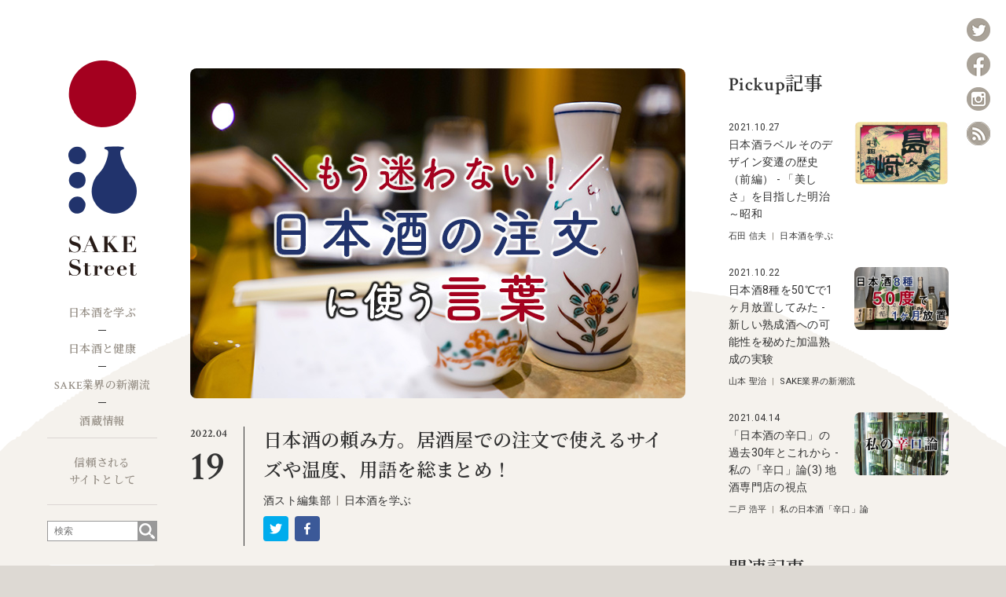

--- FILE ---
content_type: text/html; charset=utf-8
request_url: https://sakestreet.com/ja/media/vocabulary-for-ordering-sake
body_size: 286004
content:
<!DOCTYPE html><html lang="ja" itemscope="" itemType="http://schema.org/WebSite" prefix="og: http://ogp.me/ns#"><head><meta charSet="utf-8"/><meta name="viewport" content="width=device-width"/><title>日本酒の頼み方。居酒屋での注文で使えるサイズや温度、用語を総まとめ！ | SAKE Street | プロも愛読の日本酒メディア</title><meta name="description" content="「日本酒を頼んでみたいけれど、何をどう注文したら良いんだろう」と悩んだ経験がある方も多いのではないでしょうか。この記事では、居酒屋などで日本酒を注文する際によく使われる言葉をご紹介します。戸惑わずに注文できると、日本酒を気軽に楽しめるようになりますので、ぜひ覚えてみてください。"/><meta name="twitter:card" content="summary_large_image"/><meta property="og:title" content="日本酒の頼み方。居酒屋での注文で使えるサイズや温度、用語を総まとめ！ | SAKE Street | プロも愛読の日本酒メディア"/><meta property="og:type" content="article"/><meta property="og:description" content="「日本酒を頼んでみたいけれど、何をどう注文したら良いんだろう」と悩んだ経験がある方も多いのではないでしょうか。この記事では、居酒屋などで日本酒を注文する際によく使われる言葉をご紹介します。戸惑わずに注文できると、日本酒を気軽に楽しめるようになりますので、ぜひ覚えてみてください。"/><meta property="og:url" content="https://sakestreet.com/ja/media/vocabulary-for-ordering-sake"/><meta property="og:image" content="https://images.sakestreet.com/m/132311612416/11223090185108770365.jpg"/><meta name="next-head-count" content="10"/><link rel="icon" type="image/x-icon" href="https://images.sakestreet.com/favicon.ico"/><link rel="shortcut icon" type="image/x-icon" href="https://images.sakestreet.com/favicon.ico"/><meta http-equiv="Content-Type" content="text/html; charset=UTF-8"/><meta property="og:site_name" content="SAKE Street | プロも愛読の日本酒メディア"/><link rel="preconnect" href="https://fonts.gstatic.com" crossorigin /><noscript data-n-css=""></noscript><script defer="" nomodule="" src="/_next/static/chunks/polyfills-78c92fac7aa8fdd8.js"></script><script src="/_next/static/chunks/webpack-1d2efeea0b8b6458.js" defer=""></script><script src="/_next/static/chunks/framework-16249ca31fc13fd9.js" defer=""></script><script src="/_next/static/chunks/main-844cf82e9c83894f.js" defer=""></script><script src="/_next/static/chunks/pages/_app-90f776212a0d2f4f.js" defer=""></script><script src="/_next/static/chunks/244-06e8d5a3861e5c3e.js" defer=""></script><script src="/_next/static/chunks/978-49dca99e265334f6.js" defer=""></script><script src="/_next/static/chunks/367-78b3e3c2f0b1161b.js" defer=""></script><script src="/_next/static/chunks/pages/%5Blang%5D/media/%5Bslug%5D-8adc29449c6fe437.js" defer=""></script><script src="/_next/static/-ckX44h9fLf3zfe1CLzs5/_buildManifest.js" defer=""></script><script src="/_next/static/-ckX44h9fLf3zfe1CLzs5/_ssgManifest.js" defer=""></script><link href="https://unpkg.com/ress/dist/ress.min.css" rel="stylesheet"/><style id="server-side-styles">body {
  color: #333;
  display: block;
  font-family: Crimson Text, Noto Serif JP, sans-serif;
  letter-spacing: 0.02em;
  background-color: #ddd9d3;
}
a:link {
  color: #333;
  text-decoration: none;
}
a:visited {
  color: #333;
  text-decoration: none;
}
a:hover {
  color: #333;
  text-decoration: underline;
}
p.heading {
  width: 100%;
  margin: 0 auto 40px;
  font-size: 24px;
  max-width: 1140px;
  min-width: 768px;
}
@media (max-width: 480px) {
  p.heading {
    font-size: 22px;
    min-width: 100%;
    margin-bottom: 20px;
  }
}
  .wrapper-0-2-1 {
    width: 100%;
    margin: 0 auto;
    max-width: 1920px;
    padding-top: 77px;
    background-color: #f5f2ed;
    background-image: url(https://images.sakestreet.com/m/65179700224/3766259384151555229.gif);
    background-repeat: no-repeat;
    background-position: center top;
  }
@media (max-width: 480px) {
  .wrapper-0-2-1 {
    margin: 0;
    padding: 0;
    background-size: 800px auto;
    background-image: url(https://images.sakestreet.com/m/65179824128/6644681831997278554.gif);
    background-position: center top;
  }
}
  .first-0-2-2 {
    width: 100%;
    margin: 0 auto;
    display: flex;
    flex-wrap: wrap;
    max-width: 1160px;
    min-width: 1090px;
    flex-direction: row;
  }
@media (max-width: 480px) {
  .first-0-2-2 {
    width: calc(100% - 44px);
    margin: 0 22px;
    position: relative;
    min-width: 0;
  }
}
  .main-0-2-17 {
    width: calc(100% - 140px);
    display: flex;
    flex-wrap: wrap;
    min-width: 930px;
    padding-top: 10px;
  }
@media (max-width: 480px) {
  .main-0-2-17 {
    width: 100%;
    padding: 0;
    flex-wrap: wrap;
    min-width: 0;
  }
}
  .left-0-2-18 {
    width: 70%;
    min-width: 650px;
  }
@media (max-width: 480px) {
  .left-0-2-18 {
    width: 100%;
    min-width: 100%;
  }
}
  .right-0-2-19 {
    width: 280px;
    margin: 0 auto;
    min-width: 280px;
  }
@media (max-width: 480px) {
  .right-0-2-19 {
    width: 100%;
    display: flex;
    flex-wrap: wrap;
    min-width: 100%;
    margin-top: 22px;
    justify-content: space-between;
  }
}
  .right2nd-0-2-20 {
    margin-top: 40px;
  }
@media (max-width: 480px) {
  .right2nd-0-2-20 {
    margin: 0;
  }
}
  .single-0-2-21 {
    width: 90%;
    margin: 0 auto 100px;
    display: flex;
    flex-wrap: wrap;
    min-width: 880px;
    justify-content: space-between;
  }
@media (max-width: 480px) {
  .single-0-2-21 {
    width: 100%;
    margin: 0;
    min-width: 100%;
    padding-bottom: 50px;
  }
}
  .single-0-2-21::after {
    width: 285px;
    content: &quot;&quot;;
    display: block;
  }
@media (max-width: 480px) {
  .single-0-2-21::after {
    width: 0;
  }
}
  .singleIndex-0-2-22 {
    margin-top: 50px;
  }
@media (max-width: 480px) {
  .singleIndex-0-2-22 {
    margin: 0;
  }
}
  .navButton-0-2-7 {
    display: none;
  }
@media (max-width: 480px) {
  .navButton-0-2-7 {
    top: 0;
    right: 0;
    width: 25px;
    cursor: pointer;
    height: 18px;
    display: block;
    z-index: 30;
    position: absolute;
    margin-top: 35px;
    margin-right: 3px;
  }
}
@media (max-width: 480px) {
  .navButton-0-2-7.active span:nth-of-type(3) {
    transform: translateY(-8px) rotate(45deg);
    -webkit-transform: translateY(-8px), rotate(45deg);
  }
}
@media (max-width: 480px) {
  .navButton-0-2-7.active span:nth-of-type(2) {
    opacity: 0;
  }
}
@media (max-width: 480px) {
  .navButton-0-2-7.active span:nth-of-type(1) {
    transform: translateY(8px) rotate(-45deg);
    -webkit-transform: translateY(8px), rotate(-45deg);
  }
}
@media (max-width: 480px) {
  .navButton-0-2-7 span:nth-of-type(3) {
    bottom: 0;
  }
}
@media (max-width: 480px) {
  .navButton-0-2-7 span:nth-of-type(2) {
    top: 8px;
  }
}
@media (max-width: 480px) {
  .navButton-0-2-7 span:nth-of-type(1) {
    top: 0;
  }
}
@media (max-width: 480px) {
  .navButton-0-2-7 span {
    left: 0;
    width: 100%;
    height: 1px;
    display: inline-block;
    position: absolute;
    transition: all 0.4s;
    border-radius: 4px;
    background-color: #333;
  }
}
  .logo-0-2-4 img {
    width: 87px;
    height: 274px;
  }
  .logo-0-2-4 a {
    display: inline-block;
  }
@media (max-width: 480px) {
  .logo-0-2-4 img.sp {
    width: 70px;
    height: 50px;
  }
}
@media (max-width: 480px) {
  .logo-0-2-4 img {
    width: 44px;
    height: 137px;
  }
}
@media (max-width: 480px) {
  .logoTop-0-2-5 {
    top: 0;
    left: 0;
    width: 75px;
    height: 164px;
    z-index: 10;
    position: absolute;
    margin-top: 22px;
    text-align: left;
    padding-left: 8px;
    background-color: #fff;
    border-bottom-right-radius: 8px;
  }
}
@media (max-width: 480px) {
  .logoSub-0-2-6 {
    margin-top: 20px;
  }
}
  .nav-0-2-8 {
    margin-top: 30px;
  }
@media (max-width: 480px) {
  .nav-0-2-8 {
    top: 0;
    left: 0;
    width: 100%;
    height: 100%;
    margin: 0;
    display: none;
    opacity: 0.9;
    z-index: 20;
    position: fixed;
    padding-top: 74px;
    background-color: #fff;
  }
}
  .nav-0-2-8 div.logo {
    display: none;
  }
@media (max-width: 480px) {
  .nav-0-2-8 div.logo {
    display: block;
    text-align: center;
  }
}
@media (max-width: 480px) {
  .nav-0-2-8 div.logo img {
    width: 98px;
    height: 69px;
    margin-top: 30px;
  }
}
  .nav-0-2-8 ul li {
    position: relative;
    margin-top: 24px;
    text-align: center;
    list-style-type: none;
  }
  .nav-0-2-8 ul li:not(:last-child)::before {
    left: 50%;
    width: 10px;
    bottom: -12px;
    height: 1px;
    content: &quot;&quot;;
    position: absolute;
    transform: translateX(-50%);
    background-color: #333;
  }
@media (max-width: 480px) {
  .nav-0-2-8.close {
    display: none;
  }
}
@media (max-width: 480px) {
  .nav-0-2-8.open {
    display: block;
  }
}
  .sns-0-2-9 {
    top: 0;
    right: 0;
    width: 30px;
    margin: 15px 20px;
    position: fixed;
  }
@media (max-width: 480px) {
  .sns-0-2-9 {
    width: 160px;
    margin: 15px auto;
    display: flex;
    position: static;
    flex-wrap: wrap;
    justify-content: space-between;
  }
}
  .twitter-0-2-10 {
    margin-top: 8px;
    text-align: center;
  }
  .facebook-0-2-11 {
    margin-top: 8px;
    text-align: center;
  }
  .instagram-0-2-12 {
    margin-top: 8px;
    text-align: center;
  }
  .rss-0-2-13 {
    margin-top: 8px;
    text-align: center;
  }
  .writers-0-2-14 {
    margin: 10px 0;
    padding: 20px 0;
    border-top: 1px solid #dcd7d4;
    border-bottom: 1px solid #dcd7d4;
  }
@media (max-width: 480px) {
  .writers-0-2-14 {
    width: 120px;
    margin: 20px auto 0;
    text-align: center;
    padding-top: 10px;
  }
}
  .writers-0-2-14 a {
    font-size: 14px;
  }
  .onlineSakeStore-0-2-15 {
    margin: 30px 0;
  }
@media (max-width: 480px) {
  .onlineSakeStore-0-2-15 {
    margin: 30px 0;
    text-align: center;
  }
}
  .onlineSakeStore-0-2-15 img {
    width: 140px;
    height: 152px;
  }
@media (max-width: 480px) {
  .onlineSakeStore-0-2-15 img {
    width: 270px;
    height: 96px;
  }
}
  .searchFormBox-0-2-16 {
    width: 100%;
    border: 1px solid #999;
    margin: 20px auto 0;
    display: flex;
  }
@media (max-width: 480px) {
  .searchFormBox-0-2-16 {
    width: 50%;
  }
}
  .searchFormBox-0-2-16 input.search-form {
    width: calc(100% - 24px);
    height: 24px;
    display: inline-block;
    padding: 8px;
    font-size: 12px;
    font-family: Roboto, Yu Gothic Medium, 游ゴシック Medium, YuGothic, 游ゴシック体, sans-serif;
    background-color: #fff;
  }
  .searchFormBox-0-2-16 input.search-button {
    color: #fff;
    width: 24px;
    height: 24px;
    display: inline-block;
    font-size: 12px;
    background-color: #999;
    background-image: url(https://images.sakestreet.com/m/123784419328/18408485231998549985.png);
    background-repeat: no-repeat;
    background-position: center;
  }
  .searchFormBox-0-2-16 input.search-form:focus {
    outline: none;
  }
  .header-0-2-3 {
    width: 140px;
    text-align: center;
  }
@media (max-width: 480px) {
  .header-0-2-3 {
    width: 100%;
    height: 88px;
    text-align: left;
  }
}
  .header-0-2-3 a {
    color: #968f86;
    font-size: 14px;
    font-weight: bold;
    text-decoration: none;
  }
  .header-0-2-3 a:hover {
    color: #98001b;
    text-decoration: underline;
  }
  .footer-0-2-47 {
    color: #968f86;
    width: 100%;
    margin: 50px auto 0;
    display: flex;
    max-width: 1140px;
    min-width: 768px;
    font-family: Roboto, Yu Gothic Medium, 游ゴシック Medium, YuGothic, 游ゴシック体, sans-serif;
    padding-bottom: 80px;
  }
@media (max-width: 480px) {
  .footer-0-2-47 {
    width: calc(100 % - 44px);
    max-width: calc(100% - 44px);
    min-width: calc(100% - 44px);
    border-top: 1px solid #ddd8d2;
    margin-top: 40px;
    padding-top: 0;
    padding-bottom: 80px;
  }
}
  .content-0-2-48 {
    width: calc(100% - 158px);
    border-top: 1px solid #ddd8d2;
    margin-right: 39px;
  }
@media (max-width: 480px) {
  .content-0-2-48 {
    width: 100%;
    margin: 0;
    border-top: 0;
  }
}
  .storeInfo-0-2-49 {
    width: 570px;
    display: flex;
    flex-wrap: wrap;
    margin-top: 40px;
    justify-content: space-between;
  }
@media (max-width: 480px) {
  .storeInfo-0-2-49 {
    width: 100%;
    display: block;
    flex-wrap: nowrap;
  }
}
@media (max-width: 480px) {
  .storeInfo-0-2-49 .onlineSakeStore, .storeInfo-0-2-49 .physicalSakeStore {
    margin-top: 20px;
    text-align: center;
  }
}
  .copyright-0-2-50 {
    font-size: 12px;
    margin-top: 20px;
  }
@media (max-width: 480px) {
  .copyright-0-2-50 {
    text-align: center;
  }
}
  .logo-0-2-51 {
    width: 119px;
    height: auto;
  }
@media (max-width: 480px) {
  .logo-0-2-51 {
    display: none;
  }
}
  .mediaRoot-0-2-27 {
    clear: both;
    width: 100%;
    font-size: 16px;
    margin-top: 40px;
    word-break: break-all;
    font-family: Roboto, Yu Gothic Medium, 游ゴシック Medium, YuGothic, 游ゴシック体, sans-serif;
    line-height: 2;
    overflow-wrap: break-word;
  }
  .mediaRoot-0-2-27 a {
    color: #98001b;
  }
  .mediaRoot-0-2-27 p {
    margin-bottom: 24px;
  }
  .mediaRoot-0-2-27 img.normalImg {
    display: block;
    margin-left: auto;
    margin-right: auto;
    border-radius: 8px;
  }
  .mediaRoot-0-2-27 h2 {
    width: 100%;
    margin: 40px 0 24px 0;
    padding: 0 0 10px 10px;
    font-size: 20px;
    font-family: Crimson Text, Noto Serif JP, sans-serif;
    border-bottom: 1px solid #333;
  }
  .mediaRoot-0-2-27 h2::before {
    top: 0;
    left: -10px;
    width: 16px;
    height: 16px;
    content: &quot;&quot;;
    display: inline-block;
    position: relative;
    border-radius: 100%;
    background-color: #98001b;
  }
  .mediaRoot-0-2-27 h3 {
    width: 100%;
    margin: 20px 0 10px 0;
    font-size: 20px;
    font-family: Crimson Text, Noto Serif JP, sans-serif;
    padding-left: 10px;
  }
  .mediaRoot-0-2-27 h3::before {
    top: -6px;
    left: -10px;
    width: 15px;
    height: 1px;
    content: &quot;&quot;;
    display: inline-block;
    position: relative;
    background-color: #98001b;
  }
  .mediaRoot-0-2-27 table {
    width: 100%;
    margin-bottom: 20px;
    border-spacing: 0;
    border-collapse: collapse;
  }
  .mediaRoot-0-2-27 ul {
    margin-bottom: 24px;
  }
  .mediaRoot-0-2-27 ol {
    margin-bottom: 24px;
  }
  .mediaRoot-0-2-27 figure {
    text-align: center;
    margin-bottom: 24px;
  }
  .mediaRoot-0-2-27 blockquote {
    color: #464646;
    border: 1px solid #ddd8d2;
    padding: 20px 20px 0 20px;
    background: #f5f5f5;
    box-sizing: border-box;
    font-style: italic;
    margin-bottom: 20px;
  }
  .mediaRoot-0-2-27 figure figcaption {
    font-size: 14px;
    font-style: italic;
    font-weight: normal;
  }
  .mediaRoot-0-2-27 ol li {
    margin-left: 18px;
  }
  .mediaRoot-0-2-27 ul li {
    margin-left: 18px;
  }
  .mediaRoot-0-2-27 table th {
    border: 1px solid #ddd8d2;
    padding: 10px;
    font-weight: bold;
    background-color: #ebe7e1;
  }
  .mediaRoot-0-2-27 table td {
    border: 1px solid #ddd8d2;
    padding: 10px;
    background-color: #fff;
  }
@media (max-width: 480px) {
  .mediaRoot-0-2-27 img.normalImg {
    width: 100%;
    height: auto;
    max-width: 100%;
  }
}
  .mediaRootEn-0-2-28 {
    word-break: normal;
    overflow-wrap: normal;
  }
  .toc-0-2-29 {
    width: 100%;
    display: flex;
    padding: 30px;
    margin-top: 40px;
    border-radius: 8px;
    background-color: #fff;
  }
@media (max-width: 480px) {
  .toc-0-2-29 {
    flex-wrap: wrap;
  }
}
  .toc-0-2-29 div {
    font-size: 18px;
    word-wrap: normal;
    word-break: normal;
    font-family: Crimson Text, sans-serif;
    padding-right: 30px;
  }
  .toc-0-2-29 ol.tocOl {
    margin: 0;
    border-left: 1px solid #333;
    padding-left: 44px;
  }
@media (max-width: 480px) {
  .toc-0-2-29 ol.tocOl {
    padding-left: 30px;
  }
}
  .toc-0-2-29 ol.tocOl ol.tocOl {
    margin: 0;
    border-left: 0;
    padding-left: 20px;
    list-style-type: lower-roman;
  }
@media (max-width: 480px) {
  .toc-0-2-29 div {
    width: 100%;
  }
}
  .link-0-2-30 {
    border: none;
    display: flex;
    padding: 20px;
    z-index: 1;
    position: relative;
    border-radius: 8px;
    margin-bottom: 24px;
    background-color: #fff;
  }
@media (max-width: 480px) {
  .link-0-2-30 {
    width: 100%;
    height: 100%;
    display: block;
    padding: 16px;
  }
}
  .link-0-2-30 a {
    top: 0;
    left: 0;
    width: 100%;
    height: 100%;
    z-index: 2;
    position: absolute;
    text-indent: -999px;
  }
  .link-0-2-30 a:hover {
    zoom: 1;
    filter: alpha(opacity=70);
    opacity: 0.7;
    -ms-filter: alpha(opacity=70);
    -moz-opacity: 0.7;
    -khtml-opacity: 0.7;
  }
  .thumbnail-0-2-31 {
    width: 180px;
    height: 120px;
  }
  .thumbnail-0-2-31 img {
    width: 180px;
    height: 120px;
    border-radius: 8px;
  }
@media (max-width: 480px) {
  .thumbnail-0-2-31 {
    width: 100%;
    height: 100%;
  }
}
@media (max-width: 480px) {
  .thumbnail-0-2-31 img {
    width: 100%;
    height: auto;
  }
}
  .content-0-2-32 {
    padding: 0 0 0 20px;
  }
@media (max-width: 480px) {
  .content-0-2-32 {
    padding: 0 16px;
  }
}
  .content-0-2-32 .title {
    margin: 0;
    font-weight: 600;
    line-height: 1.4;
  }
  .content-0-2-32 .summary {
    margin: 16px 0 0 0;
    font-size: 14px;
    line-height: 1.6;
  }
  .nav-0-2-36 {
    display: flex;
    flex-wrap: wrap;
    border-top: 1px solid #ddd8d2;
  }
@media (max-width: 480px) {
  .nav-0-2-36 {
    display: block;
    border-top: none;
    border-bottom: none;
  }
}
  .nav-0-2-36 a {
    color: #333;
    font-size: 16px;
  }
  .prev-0-2-37 {
    width: 50%;
    margin: 25px 0;
    padding: 0 40px;
    text-align: right;
    border-right: 1px solid #ddd8d2;
  }
@media (max-width: 480px) {
  .prev-0-2-37 {
    width: 100%;
    margin: 0;
    display: flex;
    padding: 20px 0;
    border-top: 1px solid #ddd8d2;
    text-align: left;
    border-right: none;
    border-bottom: 1px solid #ddd8d2;
  }
}
  .next-0-2-38 {
    width: 50%;
    margin: 25px 0;
    padding: 0 40px;
    text-align: left;
  }
@media (max-width: 480px) {
  .next-0-2-38 {
    width: 100%;
    margin: 0;
    display: flex;
    padding: 20px 0;
    text-align: left;
    border-bottom: 1px solid #ddd8d2;
  }
}
  .heading-0-2-39 {
    color: #98001b;
    font-size: 14px;
    font-family: Roboto, Yu Gothic Medium, 游ゴシック Medium, YuGothic, 游ゴシック体, sans-serif;
  }
@media (max-width: 480px) {
  .heading-0-2-39 {
    width: 84px;
  }
}
  .title-0-2-40 {
    margin-top: 12px;
    line-height: 1.6;
  }
@media (max-width: 480px) {
  .title-0-2-40 {
    width: calc(100% - 84px);
    margin: 0;
    margin-left: 14px;
  }
}
  .allArticles-0-2-41 {
    width: 100%;
    border-top: 1px solid #ddd8d2;
    border-bottom: 1px solid #ddd8d2;
    margin-bottom: 50px;
  }
@media (max-width: 480px) {
  .allArticles-0-2-41 {
    border-top: none;
  }
}
  .allArticles-0-2-41 p {
    color: #333;
    padding: 20px 0;
    font-size: 16px;
    text-align: center;
  }
  .allArticles-0-2-41 a {
    color: #333;
  }
  .breadcrumb-0-2-33 {
    padding: 12px 0;
    border-top: 1px solid #ddd8d2;
    margin-top: 40px;
  }
  .breadcrumb-0-2-33 ol {
    text-align: center;
  }
  .breadcrumb-0-2-33 li {
    display: inline;
    font-size: 12px;
    font-family: Roboto, Yu Gothic Medium, 游ゴシック Medium, YuGothic, 游ゴシック体, sans-serif;
  }
  .breadcrumb-0-2-33 ol li:not(:first-child):before {
    content: &quot; &gt; &quot;;
  }
  .breadcrumbCategory-0-2-34 {
    margin: 40px 20px 0;
    border-bottom: 1px solid #ddd8d2;
  }
@media (max-width: 480px) {
  .breadcrumbCategory-0-2-34 {
    margin: 0 20px;
  }
}
  .breadcrumWriters-0-2-35 {
    width: 100%;
    margin: 40px 0 20px 40px;
    border-bottom: 1px solid #ddd8d2;
  }
@media (max-width: 480px) {
  .breadcrumWriters-0-2-35 {
    margin: 0;
  }
}
  .pane-0-2-23 {
    width: 630px;
    margin: 0 auto;
  }
@media (max-width: 480px) {
  .pane-0-2-23 {
    width: 100%;
  }
}
  .image-0-2-24 {
    margin-bottom: 30px;
  }
@media (max-width: 480px) {
  .image-0-2-24 {
    margin-bottom: 25px;
  }
}
  .image-0-2-24 img {
    width: 630px;
    height: 420px;
    border-radius: 8px;
  }
  .image-0-2-24 a {
    display: inline-block;
  }
@media (max-width: 480px) {
  .image-0-2-24 img {
    width: 100%;
    height: auto;
  }
}
  .date-0-2-25 {
    float: left;
    width: 68px;
    padding-right: 24px;
  }
@media (max-width: 480px) {
  .date-0-2-25 {
    float: right;
    width: 60px;
    border-left: 1px solid #333;
    padding-left: 16px;
    padding-right: 0;
  }
}
  .date-0-2-25 .yearMonth {
    font-size: 14px;
    text-align: center;
  }
  .date-0-2-25 .day {
    font-size: 52px;
    text-align: center;
    font-weight: bold;
    margin-bottom: -15px;
  }
@media (max-width: 480px) {
  .date-0-2-25 .day {
    font-size: 52px;
    margin-top: -8px;
    text-align: center;
    font-weight: bold;
    margin-bottom: -15px;
  }
}
@media (max-width: 480px) {
  .date-0-2-25 .yearMonth {
    font-size: 14px;
    margin-top: -8px;
    text-align: center;
  }
}
  .info-0-2-26 {
    float: left;
    width: 562px;
    padding: 0 10px 0 24px;
    border-left: 1px solid #333;
  }
@media (max-width: 480px) {
  .info-0-2-26 {
    float: left;
    width: calc(100% - 60px);
    border: 0;
    padding: 0;
  }
}
  .info-0-2-26 .title {
    font-size: 24px;
    font-weight: normal;
    line-height: 1.6;
    margin-bottom: 10px;
  }
  .info-0-2-26 .meta {
    color: #968f86;
    font-size: 14px;
    font-family: Roboto, Yu Gothic Medium, 游ゴシック Medium, YuGothic, 游ゴシック体, sans-serif;
  }
  .info-0-2-26 div.share {
    margin-top: 10px;
    vertical-align: top;
  }
  .info-0-2-26 div.share div {
    display: inline-block;
    margin-right: 8px;
  }
@media (max-width: 480px) {
  .info-0-2-26 .meta {
    font-size: 10px;
  }
}
@media (max-width: 480px) {
  .info-0-2-26 .title {
    font-size: 18px;
    margin-top: -8px;
    margin-bottom: 10px;
    padding-right: 16px;
  }
}
@media (max-width: 480px) {
  .pane-0-2-42 {
    width: 46%;
    margin-top: 28px;
  }
}
  .pane-0-2-42:not(:first-child) {
    margin-top: 32px;
  }
  .pane-0-2-42 p.meta {
    clear: both;
    color: #968f86;
    font-size: 11px;
    font-family: Roboto, Yu Gothic Medium, 游ゴシック Medium, YuGothic, 游ゴシック体, sans-serif;
    padding-top: 10px;
  }
@media (max-width: 480px) {
  .pane-0-2-42 p.meta {
    clear: both;
    color: #968f86;
    font-size: 10px;
    line-height: 1.6;
    padding-top: 10px;
  }
}
@media (max-width: 480px) {
  .pane-0-2-42:not(:first-child) {
    margin-top: 28px;
  }
}
  .pickupTop-0-2-43 {
    display: flex;
    flex-wrap: wrap;
    margin-top: 0;
    padding-top: 0;
    justify-content: space-between;
  }
  .pickupTop-0-2-43 div:nth-child(4) {
    display: none;
  }
@media (max-width: 480px) {
  .pickupTop-0-2-43 div:nth-child(4) {
    display: block;
  }
}
  .heading-0-2-44 {
    width: 100%;
    font-size: 24px;
  }
  .heading-0-2-44:not(:first-child) {
    margin-top: 48px;
  }
@media (max-width: 480px) {
  .heading-0-2-44:not(:first-child) {
    margin-top: 42px;
  }
}
  .image-0-2-45 {
    float: right;
    width: 120px;
  }
@media (max-width: 480px) {
  .image-0-2-45 {
    float: none;
    width: 100%;
  }
}
  .image-0-2-45 img {
    width: 120px;
    height: 80px;
    border-radius: 8px;
  }
@media (max-width: 480px) {
  .image-0-2-45 img {
    width: 100%;
    height: auto;
  }
}
  .info-0-2-46 {
    float: left;
    width: 140px;
    margin-right: 20px;
  }
@media (max-width: 480px) {
  .info-0-2-46 {
    width: 100%;
    margin: 0;
    padding: 0;
  }
}
  .info-0-2-46 .date {
    font-size: 12px;
    font-family: Roboto, Yu Gothic Medium, 游ゴシック Medium, YuGothic, 游ゴシック体, sans-serif;
    margin-bottom: 4px;
  }
  .info-0-2-46 .title {
    font-size: 14px;
    font-family: Roboto, Yu Gothic Medium, 游ゴシック Medium, YuGothic, 游ゴシック体, sans-serif;
    line-height: 1.6;
  }
@media (max-width: 480px) {
  .info-0-2-46 .date {
    font-size: 12px;
    margin-top: 8px;
    margin-bottom: 5px;
  }
}</style><style data-href="https://fonts.googleapis.com/css?family=Crimson+Text:600|Noto+Serif+JP:600|Roboto">@font-face{font-family:'Crimson Text';font-style:normal;font-weight:600;src:url(https://fonts.gstatic.com/l/font?kit=wlppgwHKFkZgtmSR3NB0oRJXsCxGDNNW&skey=8d0e5c65248ec1b9&v=v19) format('woff')}@font-face{font-family:'Noto Serif JP';font-style:normal;font-weight:600;src:url(https://fonts.gstatic.com/l/font?kit=xn71YHs72GKoTvER4Gn3b5eMRtWGkp6o7MjQ2bzvPdbHKrQ&skey=311bf6d07cd0b6c8&v=v32) format('woff')}@font-face{font-family:'Roboto';font-style:normal;font-weight:400;font-stretch:normal;src:url(https://fonts.gstatic.com/l/font?kit=KFOMCnqEu92Fr1ME7kSn66aGLdTylUAMQXC89YmC2DPNWubEbVmUiAw&skey=a0a0114a1dcab3ac&v=v50) format('woff')}@font-face{font-family:'Crimson Text';font-style:normal;font-weight:600;src:url(https://fonts.gstatic.com/s/crimsontext/v19/wlppgwHKFkZgtmSR3NB0oRJXsCxGA9NQ9rJPf5Ku.woff2) format('woff2');unicode-range:U+0102-0103,U+0110-0111,U+0128-0129,U+0168-0169,U+01A0-01A1,U+01AF-01B0,U+0300-0301,U+0303-0304,U+0308-0309,U+0323,U+0329,U+1EA0-1EF9,U+20AB}@font-face{font-family:'Crimson Text';font-style:normal;font-weight:600;src:url(https://fonts.gstatic.com/s/crimsontext/v19/wlppgwHKFkZgtmSR3NB0oRJXsCxGAtNQ9rJPf5Ku.woff2) format('woff2');unicode-range:U+0100-02BA,U+02BD-02C5,U+02C7-02CC,U+02CE-02D7,U+02DD-02FF,U+0304,U+0308,U+0329,U+1D00-1DBF,U+1E00-1E9F,U+1EF2-1EFF,U+2020,U+20A0-20AB,U+20AD-20C0,U+2113,U+2C60-2C7F,U+A720-A7FF}@font-face{font-family:'Crimson Text';font-style:normal;font-weight:600;src:url(https://fonts.gstatic.com/s/crimsontext/v19/wlppgwHKFkZgtmSR3NB0oRJXsCxGDNNQ9rJPfw.woff2) format('woff2');unicode-range:U+0000-00FF,U+0131,U+0152-0153,U+02BB-02BC,U+02C6,U+02DA,U+02DC,U+0304,U+0308,U+0329,U+2000-206F,U+20AC,U+2122,U+2191,U+2193,U+2212,U+2215,U+FEFF,U+FFFD}@font-face{font-family:'Noto Serif JP';font-style:normal;font-weight:600;src:url(https://fonts.gstatic.com/l/font?kit=xn71YHs72GKoTvER4Gn3b5eMRtWGkp6o7MjQ2bzvPebDILO5wRiU5WBu-WF7i-bNCCMXP9Ju92PugSPO7A&skey=311bf6d07cd0b6c8&v=v32) format('woff');unicode-range:U+25ee8,U+25f23,U+25f5c,U+25fd4,U+25fe0,U+25ffb,U+2600c,U+26017,U+26060,U+260ed,U+26222,U+2626a,U+26270,U+26286,U+2634c,U+26402,U+2667e,U+266b0,U+2671d,U+268dd,U+268ea,U+26951,U+2696f,U+26999,U+269dd,U+26a1e,U+26a58,U+26a8c,U+26ab7,U+26aff,U+26c29,U+26c73,U+26c9e,U+26cdd,U+26e40,U+26e65,U+26f94,U+26ff6-26ff8,U+270f4,U+2710d,U+27139,U+273da-273db,U+273fe,U+27410,U+27449,U+27614-27615,U+27631,U+27684,U+27693,U+2770e,U+27723,U+27752,U+278b2,U+27985,U+279b4,U+27a84,U+27bb3,U+27bbe,U+27bc7,U+27c3c,U+27cb8,U+27d73,U+27da0,U+27e10,U+27eaf,U+27fb7,U+2808a,U+280bb,U+28277,U+28282,U+282f3,U+283cd,U+2840c,U+28455,U+284dc,U+2856b,U+285c8-285c9,U+286d7,U+286fa,U+28946,U+28949,U+2896b,U+28987-28988,U+289ba-289bb,U+28a1e,U+28a29,U+28a43,U+28a71,U+28a99,U+28acd,U+28add,U+28ae4,U+28bc1,U+28bef,U+28cdd,U+28d10,U+28d71,U+28dfb,U+28e0f,U+28e17,U+28e1f,U+28e36,U+28e89,U+28eeb,U+28ef6,U+28f32,U+28ff8,U+292a0,U+292b1,U+29490,U+295cf,U+2967f,U+296f0,U+29719,U+29750,U+29810,U+298c6,U+29a72,U+29d4b,U+29ddb,U+29e15,U+29e3d,U+29e49,U+29e8a,U+29ec4,U+29edb,U+29ee9,U+29fce,U+29fd7,U+2a01a,U+2a02f,U+2a082,U+2a0f9,U+2a190,U+2a2b2,U+2a38c,U+2a437,U+2a5f1,U+2a602,U+2a61a,U+2a6b2,U+2a9e6,U+2b746,U+2b751,U+2b753,U+2b75a,U+2b75c,U+2b765,U+2b776-2b777,U+2b77c,U+2b782,U+2b789,U+2b78b,U+2b78e,U+2b794,U+2b7ac,U+2b7af,U+2b7bd,U+2b7c9,U+2b7cf,U+2b7d2,U+2b7d8,U+2b7f0,U+2b80d,U+2b817,U+2b81a,U+2d544,U+2e278,U+2e569,U+2e6ea,U+2f804,U+2f80f,U+2f815,U+2f818,U+2f81a,U+2f822,U+2f828,U+2f82c,U+2f833,U+2f83f,U+2f846,U+2f852,U+2f862,U+2f86d,U+2f873,U+2f877,U+2f884,U+2f899-2f89a,U+2f8a6,U+2f8ac,U+2f8b2,U+2f8b6,U+2f8d3,U+2f8db-2f8dc,U+2f8e1,U+2f8e5,U+2f8ea,U+2f8ed,U+2f8fc,U+2f903,U+2f90b,U+2f90f,U+2f91a,U+2f920-2f921,U+2f945,U+2f947,U+2f96c,U+2f995,U+2f9d0,U+2f9de-2f9df,U+2f9f4}@font-face{font-family:'Noto Serif JP';font-style:normal;font-weight:600;src:url(https://fonts.gstatic.com/l/font?kit=xn71YHs72GKoTvER4Gn3b5eMRtWGkp6o7MjQ2bzvPebDILO5wRiU5WBu-WF7i-bNCCMXP9Ju92PugSPO7Q&skey=311bf6d07cd0b6c8&v=v32) format('woff');unicode-range:U+1f235-1f23b,U+1f240-1f248,U+1f250-1f251,U+2000b,U+20089-2008a,U+200a2,U+200a4,U+200b0,U+200f5,U+20158,U+201a2,U+20213,U+2032b,U+20371,U+20381,U+203f9,U+2044a,U+20509,U+2053f,U+205b1,U+205d6,U+20611,U+20628,U+206ec,U+2074f,U+207c8,U+20807,U+2083a,U+208b9,U+2090e,U+2097c,U+20984,U+2099d,U+20a64,U+20ad3,U+20b1d,U+20b9f,U+20bb7,U+20d45,U+20d58,U+20de1,U+20e64,U+20e6d,U+20e95,U+20f5f,U+21201,U+2123d,U+21255,U+21274,U+2127b,U+212d7,U+212e4,U+212fd,U+2131b,U+21336,U+21344,U+213c4,U+2146d-2146e,U+215d7,U+21647,U+216b4,U+21706,U+21742,U+218bd,U+219c3,U+21a1a,U+21c56,U+21d2d,U+21d45,U+21d62,U+21d78,U+21d92,U+21d9c,U+21da1,U+21db7,U+21de0,U+21e33-21e34,U+21f1e,U+21f76,U+21ffa,U+2217b,U+22218,U+2231e,U+223ad,U+22609,U+226f3,U+2285b,U+228ab,U+2298f,U+22ab8,U+22b46,U+22b4f-22b50,U+22ba6,U+22c1d,U+22c24,U+22de1,U+22e42,U+22feb,U+231b6,U+231c3-231c4,U+231f5,U+23372,U+233cc,U+233d0,U+233d2-233d3,U+233d5,U+233da,U+233df,U+233e4,U+233fe,U+2344a-2344b,U+23451,U+23465,U+234e4,U+2355a,U+23594,U+235c4,U+23638-2363a,U+23647,U+2370c,U+2371c,U+2373f,U+23763-23764,U+237e7,U+237f1,U+237ff,U+23824,U+2383d,U+23a98,U+23c7f,U+23cbe,U+23cfe,U+23d00,U+23d0e,U+23d40,U+23dd3,U+23df9-23dfa,U+23f7e,U+2404b,U+24096,U+24103,U+241c6,U+241fe,U+242ee,U+243bc,U+243d0,U+24629,U+246a5,U+247f1,U+24896,U+248e9,U+24a4d,U+24b56,U+24b6f,U+24c16,U+24d14,U+24e04,U+24e0e,U+24e37,U+24e6a,U+24e8b,U+24ff2,U+2504a,U+25055,U+25122,U+251a9,U+251cd,U+251e5,U+2521e,U+2524c,U+2542e,U+2548e,U+254d9,U+2550e,U+255a7,U+2567f,U+25771,U+257a9,U+257b4,U+25874,U+259c4,U+259cc,U+259d4,U+25ad7,U+25ae3-25ae4,U+25af1,U+25bb2,U+25c4b,U+25c64,U+25da1,U+25e2e,U+25e56,U+25e62,U+25e65,U+25ec2,U+25ed8}@font-face{font-family:'Noto Serif JP';font-style:normal;font-weight:600;src:url(https://fonts.gstatic.com/l/font?kit=xn71YHs72GKoTvER4Gn3b5eMRtWGkp6o7MjQ2bzvPebDILO5wRiU5WBu-WF7i-bNCCMXP9Ju92PugSPO7g&skey=311bf6d07cd0b6c8&v=v32) format('woff');unicode-range:U+ffd7,U+ffda-ffdc,U+ffe0-ffe2,U+ffe4,U+ffe6,U+ffe8-ffee,U+1f100-1f10c,U+1f110-1f16c,U+1f170-1f1ac,U+1f200-1f202,U+1f210-1f234}@font-face{font-family:'Noto Serif JP';font-style:normal;font-weight:600;src:url(https://fonts.gstatic.com/l/font?kit=xn71YHs72GKoTvER4Gn3b5eMRtWGkp6o7MjQ2bzvPebDILO5wRiU5WBu-WF7i-bNCCMXP9Ju92PugSPO7w&skey=311bf6d07cd0b6c8&v=v32) format('woff');unicode-range:U+fa10,U+fa12-fa6d,U+fb00-fb04,U+fe10-fe19,U+fe30-fe42,U+fe44-fe52,U+fe54-fe66,U+fe68-fe6b,U+ff02,U+ff04,U+ff07,U+ff51,U+ff5b,U+ff5d,U+ff5f-ff60,U+ff66,U+ff69,U+ff87,U+ffa1-ffbe,U+ffc2-ffc7,U+ffca-ffcf,U+ffd2-ffd6}@font-face{font-family:'Noto Serif JP';font-style:normal;font-weight:600;src:url(https://fonts.gstatic.com/l/font?kit=xn71YHs72GKoTvER4Gn3b5eMRtWGkp6o7MjQ2bzvPebDILO5wRiU5WBu-WF7i-bNCCMXP9Ju92PugSPO6A&skey=311bf6d07cd0b6c8&v=v32) format('woff');unicode-range:U+f92d-f959,U+f95b-f9f2,U+f9f4-fa0b,U+fa0e-fa0f}@font-face{font-family:'Noto Serif JP';font-style:normal;font-weight:600;src:url(https://fonts.gstatic.com/l/font?kit=xn71YHs72GKoTvER4Gn3b5eMRtWGkp6o7MjQ2bzvPebDILO5wRiU5WBu-WF7i-bNCCMXP9Ju92PugSPO6Q&skey=311bf6d07cd0b6c8&v=v32) format('woff');unicode-range:U+9e8b-9e8c,U+9e8e-9e8f,U+9e91-9e92,U+9e95-9e96,U+9e98,U+9e9b,U+9e9d-9e9e,U+9ea4-9ea5,U+9ea8-9eaa,U+9eac-9eb0,U+9eb3-9eb5,U+9eb8,U+9ebc-9ebf,U+9ec3,U+9ec6,U+9ec8,U+9ecb-9ecd,U+9ecf-9ed1,U+9ed4-9ed5,U+9ed8,U+9edb-9ee0,U+9ee4-9ee5,U+9ee7-9ee8,U+9eec-9ef2,U+9ef4-9ef9,U+9efb-9eff,U+9f02-9f03,U+9f07-9f09,U+9f0e-9f12,U+9f14-9f17,U+9f19-9f1b,U+9f1f-9f22,U+9f26,U+9f2a-9f2c,U+9f2f,U+9f31-9f32,U+9f34,U+9f37,U+9f39-9f3a,U+9f3c-9f3f,U+9f41,U+9f43-9f47,U+9f4a,U+9f4e-9f50,U+9f52-9f58,U+9f5a,U+9f5d-9f61,U+9f63,U+9f66-9f6a,U+9f6c-9f73,U+9f75-9f77,U+9f7a,U+9f7d,U+9f7f,U+9f8f-9f92,U+9f94-9f97,U+9f99,U+9f9c-9fa3,U+9fa5,U+9fb4,U+9fbc-9fc2,U+9fc4,U+9fc6,U+9fcc,U+f900-f92c}@font-face{font-family:'Noto Serif JP';font-style:normal;font-weight:600;src:url(https://fonts.gstatic.com/l/font?kit=xn71YHs72GKoTvER4Gn3b5eMRtWGkp6o7MjQ2bzvPebDILO5wRiU5WBu-WF7i-bNCCMXP9Ju92PugSPO6g&skey=311bf6d07cd0b6c8&v=v32) format('woff');unicode-range:U+9c3e,U+9c41,U+9c43-9c4a,U+9c4e-9c50,U+9c52-9c54,U+9c56,U+9c58,U+9c5a-9c61,U+9c63,U+9c65,U+9c67-9c6b,U+9c6d-9c6e,U+9c70,U+9c72,U+9c75-9c78,U+9c7a-9c7c,U+9ce6-9ce7,U+9ceb-9cec,U+9cf0,U+9cf2,U+9cf6-9cf7,U+9cf9,U+9d02-9d03,U+9d06-9d09,U+9d0b,U+9d0e,U+9d11-9d12,U+9d15,U+9d17-9d18,U+9d1b-9d1f,U+9d23,U+9d26,U+9d2a-9d2c,U+9d2f-9d30,U+9d32-9d34,U+9d3a,U+9d3c-9d3f,U+9d41-9d48,U+9d4a,U+9d50-9d54,U+9d59,U+9d5d-9d65,U+9d69-9d6c,U+9d6f-9d70,U+9d72-9d73,U+9d76-9d77,U+9d7a-9d7c,U+9d7e,U+9d83-9d84,U+9d86-9d87,U+9d89-9d8a,U+9d8d-9d8e,U+9d92-9d93,U+9d95-9d9a,U+9da1,U+9da4,U+9da9-9dac,U+9dae,U+9db1-9db2,U+9db5,U+9db8-9dbd,U+9dbf-9dc4,U+9dc6-9dc7,U+9dc9-9dca,U+9dcf,U+9dd3-9dd7,U+9dd9-9dda,U+9dde-9de0,U+9de3,U+9de5-9de7,U+9de9,U+9deb,U+9ded-9df0,U+9df3-9df4,U+9df8,U+9dfd-9dfe,U+9e02,U+9e07,U+9e0a,U+9e0d-9e0e,U+9e10-9e12,U+9e15-9e16,U+9e19-9e1f,U+9e75,U+9e79-9e7d,U+9e80-9e85,U+9e87-9e88}@font-face{font-family:'Noto Serif JP';font-style:normal;font-weight:600;src:url(https://fonts.gstatic.com/l/font?kit=xn71YHs72GKoTvER4Gn3b5eMRtWGkp6o7MjQ2bzvPebDILO5wRiU5WBu-WF7i-bNCCMXP9Ju92PugSPO6w&skey=311bf6d07cd0b6c8&v=v32) format('woff');unicode-range:U+9ae5-9ae7,U+9ae9,U+9aeb-9aec,U+9aee-9aef,U+9af1-9af5,U+9af7,U+9af9-9afb,U+9afd,U+9aff-9b06,U+9b08-9b09,U+9b0b-9b0e,U+9b10,U+9b12,U+9b16,U+9b18-9b1d,U+9b1f-9b20,U+9b22-9b23,U+9b25-9b2f,U+9b32-9b35,U+9b37,U+9b39-9b3b,U+9b3d,U+9b43-9b44,U+9b48,U+9b4b-9b4f,U+9b51,U+9b55-9b58,U+9b5b,U+9b5e,U+9b61,U+9b63,U+9b65-9b66,U+9b68,U+9b6a-9b6f,U+9b72-9b79,U+9b7f-9b80,U+9b83-9b87,U+9b89-9b8b,U+9b8d,U+9b8f-9b94,U+9b96-9b97,U+9b9a,U+9b9d-9ba0,U+9ba6-9ba7,U+9ba9-9baa,U+9bac,U+9bb0-9bb2,U+9bb4,U+9bb7-9bb9,U+9bbb-9bbc,U+9bbe-9bc1,U+9bc6-9bc8,U+9bca,U+9bce-9bd2,U+9bd4,U+9bd7-9bd8,U+9bdd,U+9bdf,U+9be1-9be5,U+9be7,U+9bea-9beb,U+9bee-9bf3,U+9bf5,U+9bf7-9bfa,U+9bfd,U+9bff-9c00,U+9c02,U+9c04,U+9c06,U+9c08-9c0d,U+9c0f-9c16,U+9c18-9c1e,U+9c21-9c2a,U+9c2d-9c32,U+9c35-9c37,U+9c39-9c3a,U+9c3d}@font-face{font-family:'Noto Serif JP';font-style:normal;font-weight:600;src:url(https://fonts.gstatic.com/l/font?kit=xn71YHs72GKoTvER4Gn3b5eMRtWGkp6o7MjQ2bzvPebDILO5wRiU5WBu-WF7i-bNCCMXP9Ju92PugSPO5A&skey=311bf6d07cd0b6c8&v=v32) format('woff');unicode-range:U+98eb,U+98ed-98ee,U+98f0-98f1,U+98f3,U+98f6,U+9902,U+9907-9909,U+9911-9912,U+9914-9918,U+991a-9922,U+9924,U+9926-9927,U+992b-992c,U+992e,U+9931-9935,U+9939-993e,U+9940-9942,U+9945-9949,U+994b-994e,U+9950-9952,U+9954-9955,U+9958-9959,U+995b-995c,U+995e-9960,U+9963,U+9997-9998,U+999b,U+999d-999f,U+99a3,U+99a5-99a6,U+99a8,U+99ad-99ae,U+99b0-99b2,U+99b5,U+99b9-99ba,U+99bc-99bd,U+99bf,U+99c1,U+99c3,U+99c8-99c9,U+99d1,U+99d3-99d5,U+99d8-99df,U+99e1-99e2,U+99e7,U+99ea-99ee,U+99f0-99f2,U+99f4-99f5,U+99f8-99f9,U+99fb-99fe,U+9a01-9a05,U+9a08,U+9a0a-9a0c,U+9a0f-9a11,U+9a16,U+9a1a,U+9a1e,U+9a20,U+9a22-9a24,U+9a27,U+9a2b,U+9a2d-9a2e,U+9a31,U+9a33,U+9a35-9a38,U+9a3e,U+9a40-9a45,U+9a47,U+9a4a-9a4e,U+9a51-9a52,U+9a54-9a58,U+9a5b,U+9a5d,U+9a5f,U+9a62,U+9a64-9a65,U+9a69-9a6c,U+9aaa,U+9aac-9ab0,U+9ab2,U+9ab4-9ab7,U+9ab9,U+9abb-9ac1,U+9ac3,U+9ac6,U+9ac8,U+9ace-9ad3,U+9ad5-9ad7,U+9adb-9adc,U+9ade-9ae0,U+9ae2-9ae4}@font-face{font-family:'Noto Serif JP';font-style:normal;font-weight:600;src:url(https://fonts.gstatic.com/l/font?kit=xn71YHs72GKoTvER4Gn3b5eMRtWGkp6o7MjQ2bzvPebDILO5wRiU5WBu-WF7i-bNCCMXP9Ju92PugSPO5Q&skey=311bf6d07cd0b6c8&v=v32) format('woff');unicode-range:U+971d,U+9721-9724,U+9728,U+972a,U+9730-9731,U+9733,U+9736,U+9738-9739,U+973b,U+973d-973e,U+9741-9744,U+9746-974a,U+974d-974f,U+9751,U+9755,U+9757-9758,U+975a-975c,U+9760-9761,U+9763-9764,U+9766-9768,U+976a-976b,U+976e,U+9771,U+9773,U+9776-977d,U+977f-9781,U+9785-9786,U+9789,U+978b,U+978f-9790,U+9795-9797,U+9799-979a,U+979c,U+979e-97a0,U+97a2-97a3,U+97a6,U+97a8,U+97ab-97ac,U+97ae,U+97b1-97b6,U+97b8-97ba,U+97bc,U+97be-97bf,U+97c1,U+97c3-97ce,U+97d0-97d1,U+97d4,U+97d7-97d9,U+97db-97de,U+97e0-97e1,U+97e4,U+97e6,U+97ed-97ef,U+97f1-97f2,U+97f4-97f8,U+97fa,U+9804,U+9807,U+980a,U+980c-980f,U+9814,U+9816-9817,U+9819-981a,U+981c,U+981e,U+9820-9821,U+9823-9826,U+982b,U+982e-9830,U+9832-9835,U+9837,U+9839,U+983d-983e,U+9844,U+9846-9847,U+984a-984b,U+984f,U+9851-9853,U+9856-9857,U+9859-985b,U+9862-9863,U+9865-9866,U+986a-986c,U+986f-9871,U+9873-9875,U+98aa-98ab,U+98ad-98ae,U+98b0-98b1,U+98b4,U+98b6-98b8,U+98ba-98bc,U+98bf,U+98c2-98c8,U+98cb-98cc,U+98ce,U+98dc,U+98de,U+98e0-98e1,U+98e3,U+98e5-98e7,U+98e9-98ea}@font-face{font-family:'Noto Serif JP';font-style:normal;font-weight:600;src:url(https://fonts.gstatic.com/l/font?kit=xn71YHs72GKoTvER4Gn3b5eMRtWGkp6o7MjQ2bzvPebDILO5wRiU5WBu-WF7i-bNCCMXP9Ju92PugSPO5g&skey=311bf6d07cd0b6c8&v=v32) format('woff');unicode-range:U+944a,U+944c,U+9452-9453,U+9455,U+9459-945c,U+945e-9463,U+9468,U+946a-946b,U+946d-9472,U+9475,U+9477,U+947c-947f,U+9481,U+9483-9485,U+9578-9579,U+957e-957f,U+9582,U+9584,U+9586-9588,U+958a,U+958c-958f,U+9592,U+9594,U+9596,U+9598-9599,U+959d-95a1,U+95a4,U+95a6-95a9,U+95ab-95ad,U+95b1,U+95b4,U+95b6,U+95b9-95bf,U+95c3,U+95c6,U+95c8-95cd,U+95d0-95d6,U+95d9-95da,U+95dc-95e2,U+95e4-95e6,U+95e8,U+961d-961e,U+9621-9622,U+9624-9626,U+9628,U+962c,U+962e-962f,U+9631,U+9633-9634,U+9637-963a,U+963c-963d,U+9641-9642,U+964b-964c,U+964f,U+9652,U+9654,U+9656-9658,U+965c-965f,U+9661,U+9666,U+966a,U+966c,U+966e,U+9672,U+9674,U+9677,U+967b-967c,U+967e-967f,U+9681-9684,U+9689,U+968b,U+968d,U+9691,U+9695-9698,U+969a,U+969d,U+969f,U+96a4-96aa,U+96ae-96b4,U+96b6,U+96b8-96bb,U+96bd,U+96c1,U+96c9-96cb,U+96cd-96ce,U+96d2,U+96d5-96d6,U+96d8-96da,U+96dc-96df,U+96e9,U+96ef,U+96f1,U+96f9-96fa,U+9702-9706,U+9708-9709,U+970d-970f,U+9711,U+9713-9714,U+9716,U+9719-971b}@font-face{font-family:'Noto Serif JP';font-style:normal;font-weight:600;src:url(https://fonts.gstatic.com/l/font?kit=xn71YHs72GKoTvER4Gn3b5eMRtWGkp6o7MjQ2bzvPebDILO5wRiU5WBu-WF7i-bNCCMXP9Ju92PugSPO5w&skey=311bf6d07cd0b6c8&v=v32) format('woff');unicode-range:U+92bc-92bd,U+92bf-92c3,U+92c5-92c8,U+92cb-92d0,U+92d2-92d3,U+92d5,U+92d7-92d9,U+92dc-92dd,U+92df-92e1,U+92e3-92e5,U+92e7-92ea,U+92ec,U+92ee,U+92f0,U+92f2,U+92f7-92fb,U+92ff-9300,U+9302,U+9304,U+9308,U+930d,U+930f-9311,U+9314-9315,U+9318-931a,U+931c-931f,U+9321-9325,U+9327-932b,U+932e,U+9333-9337,U+933a-933b,U+9344,U+9347-934a,U+934d,U+9350-9352,U+9354-9358,U+935a,U+935c,U+935e,U+9360,U+9364-9365,U+9367,U+9369-936d,U+936f-9371,U+9373-9374,U+9376,U+937a,U+937d-9382,U+9388,U+938a-938b,U+938d,U+938f,U+9392,U+9394-9395,U+9397-9398,U+939a-939b,U+939e,U+93a1,U+93a3-93a4,U+93a6,U+93a8-93a9,U+93ab-93ad,U+93b0,U+93b4-93b6,U+93b9-93bb,U+93c1,U+93c3-93cd,U+93d0-93d1,U+93d3,U+93d6-93d9,U+93dc-93df,U+93e2,U+93e4-93e8,U+93f1,U+93f5,U+93f7-93fb,U+93fd,U+9401-9404,U+9407-9409,U+940d-9410,U+9413-9417,U+9419-941a,U+941f,U+9421,U+942b,U+942e-942f,U+9431-9434,U+9436,U+9438,U+943a-943b,U+943d,U+943f,U+9441,U+9443-9445,U+9448}@font-face{font-family:'Noto Serif JP';font-style:normal;font-weight:600;src:url(https://fonts.gstatic.com/l/font?kit=xn71YHs72GKoTvER4Gn3b5eMRtWGkp6o7MjQ2bzvPebDILO5wRiU5WBu-WF7i-bNCCMXP9Ju92PugSPO4A&skey=311bf6d07cd0b6c8&v=v32) format('woff');unicode-range:U+9143,U+9146-914c,U+914f,U+9153,U+9156-915b,U+9161,U+9163-9165,U+9167,U+9169,U+916d,U+9172-9174,U+9179-917b,U+9181-9183,U+9185-9187,U+9189-918b,U+918e,U+9191,U+9193-9195,U+9197-9198,U+919e,U+91a1-91a2,U+91a6,U+91a8,U+91aa-91b6,U+91ba-91bd,U+91bf-91c6,U+91c9,U+91cb,U+91d0,U+91d3-91d4,U+91d6-91d7,U+91d9-91db,U+91de-91df,U+91e1,U+91e4-91e6,U+91e9-91ea,U+91ec-91f1,U+91f5-91f7,U+91f9,U+91fb-91fd,U+91ff-9201,U+9204-9207,U+9209-920a,U+920c,U+920e,U+9210-9218,U+921c-921e,U+9223-9226,U+9228-9229,U+922c,U+922e-9230,U+9233,U+9235-923a,U+923c,U+923e-9240,U+9242-9243,U+9245-924b,U+924d-9251,U+9256-925a,U+925c-925e,U+9260-9261,U+9264-9269,U+926e-9270,U+9275-9279,U+927b-927f,U+9288-928a,U+928d-928e,U+9291-9293,U+9295-9297,U+9299,U+929b-929c,U+929f-92a0,U+92a4-92a5,U+92a7-92a8,U+92ab,U+92af,U+92b2-92b3,U+92b6-92bb}@font-face{font-family:'Noto Serif JP';font-style:normal;font-weight:600;src:url(https://fonts.gstatic.com/l/font?kit=xn71YHs72GKoTvER4Gn3b5eMRtWGkp6o7MjQ2bzvPebDILO5wRiU5WBu-WF7i-bNCCMXP9Ju92PugSPO4Q&skey=311bf6d07cd0b6c8&v=v32) format('woff');unicode-range:U+8f52-8f55,U+8f57-8f58,U+8f5c-8f5e,U+8f61-8f66,U+8f9c-8f9d,U+8f9f-8fa2,U+8fa4-8fa8,U+8fad-8faf,U+8fb4-8fb8,U+8fbe,U+8fc0-8fc2,U+8fc6,U+8fc8,U+8fca-8fcb,U+8fcd,U+8fd0,U+8fd2-8fd3,U+8fd5,U+8fda,U+8fe0,U+8fe2-8fe5,U+8fe8-8fea,U+8fed-8fef,U+8ff1,U+8ff4-8ff6,U+8ff8-8ffb,U+8ffe,U+9002,U+9004-9005,U+9008,U+900b-900e,U+9011,U+9013,U+9015-9016,U+9018,U+901b,U+901e,U+9021,U+9027-902a,U+902c-902d,U+902f,U+9033-9037,U+9039,U+903c,U+903e-903f,U+9041,U+9043-9044,U+9049,U+904c,U+904f-9052,U+9056,U+9058,U+905b-905e,U+9062,U+9066-9068,U+906c,U+906f-9070,U+9072,U+9074,U+9076,U+9079,U+9080-9083,U+9085,U+9087-9088,U+908b-908c,U+908e-9090,U+9095,U+9097-9099,U+909b,U+90a0-90a2,U+90a5,U+90a8,U+90af-90b6,U+90bd-90be,U+90c3-90c5,U+90c7-90c9,U+90cc,U+90d2,U+90d5,U+90d7-90d9,U+90db-90df,U+90e2,U+90e4-90e5,U+90eb,U+90ef-90f0,U+90f2,U+90f4,U+90f6,U+90fe-9100,U+9102,U+9104-9106,U+9108,U+910d,U+9110,U+9112,U+9114-911a,U+911c,U+911e,U+9120,U+9122-9123,U+9125,U+9127,U+9129,U+912d-9132,U+9134,U+9136-9137,U+9139-913a,U+913c-913d}@font-face{font-family:'Noto Serif JP';font-style:normal;font-weight:600;src:url(https://fonts.gstatic.com/l/font?kit=xn71YHs72GKoTvER4Gn3b5eMRtWGkp6o7MjQ2bzvPebDILO5wRiU5WBu-WF7i-bNCCMXP9Ju92PugSPO4g&skey=311bf6d07cd0b6c8&v=v32) format('woff');unicode-range:U+8dc0,U+8dc2,U+8dc5-8dc8,U+8dca-8dcc,U+8dce-8dcf,U+8dd1,U+8dd4-8dd7,U+8dd9-8ddb,U+8ddf,U+8de3-8de5,U+8de7,U+8dea-8dec,U+8df0-8df2,U+8df4,U+8dfc-8dfd,U+8dff,U+8e01,U+8e04-8e06,U+8e08-8e09,U+8e0b-8e0c,U+8e10-8e11,U+8e14,U+8e16,U+8e1d-8e23,U+8e26-8e27,U+8e30-8e31,U+8e33-8e39,U+8e3d,U+8e40-8e42,U+8e44,U+8e47-8e50,U+8e54-8e55,U+8e59,U+8e5b-8e64,U+8e69,U+8e6c-8e6d,U+8e6f-8e72,U+8e75-8e77,U+8e79-8e7c,U+8e81-8e85,U+8e89,U+8e8b,U+8e90-8e95,U+8e98-8e9b,U+8e9d-8e9e,U+8ea1-8ea2,U+8ea7,U+8ea9-8eaa,U+8eac-8eb1,U+8eb3,U+8eb5-8eb6,U+8eba-8ebb,U+8ebe,U+8ec0-8ec1,U+8ec3-8ec8,U+8ecb,U+8ecf,U+8ed1,U+8ed4,U+8edb-8edc,U+8ee3,U+8ee8,U+8eeb,U+8eed-8eee,U+8ef0-8ef1,U+8ef7,U+8ef9-8efc,U+8efe,U+8f00,U+8f02,U+8f05,U+8f07-8f08,U+8f0a,U+8f0f-8f10,U+8f12-8f13,U+8f15-8f19,U+8f1b-8f1c,U+8f1e-8f21,U+8f23,U+8f25-8f28,U+8f2b-8f2f,U+8f33-8f37,U+8f39-8f3b,U+8f3e,U+8f40-8f43,U+8f45-8f47,U+8f49-8f4a,U+8f4c-8f4f,U+8f51}@font-face{font-family:'Noto Serif JP';font-style:normal;font-weight:600;src:url(https://fonts.gstatic.com/l/font?kit=xn71YHs72GKoTvER4Gn3b5eMRtWGkp6o7MjQ2bzvPebDILO5wRiU5WBu-WF7i-bNCCMXP9Ju92PugSPO4w&skey=311bf6d07cd0b6c8&v=v32) format('woff');unicode-range:U+8b2d,U+8b30,U+8b37,U+8b3c,U+8b3e,U+8b41-8b46,U+8b48-8b49,U+8b4c-8b4f,U+8b51-8b54,U+8b56,U+8b59,U+8b5b,U+8b5e-8b5f,U+8b63,U+8b69,U+8b6b-8b6d,U+8b6f,U+8b71,U+8b74,U+8b76,U+8b78-8b79,U+8b7c-8b81,U+8b84-8b85,U+8b8a-8b8f,U+8b92-8b96,U+8b99-8b9a,U+8b9c-8ba0,U+8c38-8c3a,U+8c3d-8c3f,U+8c41,U+8c45,U+8c47-8c49,U+8c4b-8c4c,U+8c4e-8c51,U+8c53-8c55,U+8c57-8c59,U+8c5b,U+8c5d,U+8c62-8c64,U+8c66,U+8c68-8c69,U+8c6b-8c6d,U+8c73,U+8c75-8c76,U+8c78,U+8c7a-8c7c,U+8c7e,U+8c82,U+8c85-8c87,U+8c89-8c8b,U+8c8d-8c8e,U+8c90,U+8c92-8c94,U+8c98-8c99,U+8c9b-8c9c,U+8c9f,U+8ca4,U+8cad-8cae,U+8cb2-8cb3,U+8cb6,U+8cb9-8cba,U+8cbd,U+8cc1-8cc2,U+8cc4-8cc6,U+8cc8-8cc9,U+8ccb,U+8ccd-8ccf,U+8cd2,U+8cd5-8cd6,U+8cd9-8cda,U+8cdd,U+8ce1,U+8ce3-8ce4,U+8ce6,U+8ce8,U+8cec,U+8cef-8cf2,U+8cf4-8cf5,U+8cf7-8cf8,U+8cfa-8cfb,U+8cfd-8cff,U+8d01,U+8d03-8d04,U+8d07,U+8d09-8d0b,U+8d0d-8d10,U+8d12-8d14,U+8d16-8d17,U+8d1b-8d1d,U+8d65,U+8d67,U+8d69,U+8d6b-8d6e,U+8d71,U+8d73,U+8d76,U+8d7f,U+8d81-8d82,U+8d84,U+8d88,U+8d8d,U+8d90-8d91,U+8d95,U+8d99,U+8d9e-8da0,U+8da6,U+8da8,U+8dab-8dac,U+8daf,U+8db2,U+8db5,U+8db7,U+8db9-8dbc,U+8dbe}@font-face{font-family:'Noto Serif JP';font-style:normal;font-weight:600;src:url(https://fonts.gstatic.com/l/font?kit=xn71YHs72GKoTvER4Gn3b5eMRtWGkp6o7MjQ2bzvPebDILO5wRiU5WBu-WF7i-bNCCMXP9Ju92PugSPO_A&skey=311bf6d07cd0b6c8&v=v32) format('woff');unicode-range:U+8973-8975,U+8977,U+897a-897e,U+8980,U+8983,U+8988-898a,U+898d,U+8990,U+8993-8995,U+8998,U+899b-899c,U+899f-89a1,U+89a5-89a6,U+89a9,U+89ac,U+89af-89b0,U+89b2,U+89b4-89b7,U+89ba,U+89bc-89bd,U+89bf-89c1,U+89d4-89d8,U+89da,U+89dc-89dd,U+89e5,U+89e7,U+89e9,U+89eb,U+89ed,U+89f1,U+89f3-89f4,U+89f6,U+89f8-89f9,U+89fd,U+89ff,U+8a01,U+8a04-8a05,U+8a07,U+8a0c,U+8a0f-8a12,U+8a14-8a16,U+8a1b,U+8a1d-8a1e,U+8a20-8a22,U+8a24-8a26,U+8a2b-8a2c,U+8a2f,U+8a35-8a37,U+8a3b,U+8a3d-8a3e,U+8a40-8a41,U+8a43,U+8a45-8a49,U+8a4d-8a4e,U+8a51-8a54,U+8a56-8a58,U+8a5b-8a5d,U+8a61-8a62,U+8a65,U+8a67,U+8a6c-8a6d,U+8a75-8a77,U+8a79-8a7c,U+8a7e-8a80,U+8a82-8a86,U+8a8b,U+8a8f-8a92,U+8a96-8a97,U+8a99-8a9a,U+8a9f,U+8aa1,U+8aa3,U+8aa5-8aaa,U+8aae-8aaf,U+8ab3,U+8ab6-8ab7,U+8abb-8abc,U+8abe,U+8ac2-8ac4,U+8ac6,U+8ac8-8aca,U+8acc-8acd,U+8ad0-8ad1,U+8ad3-8ad5,U+8ad7,U+8ada-8ae2,U+8ae4,U+8ae7,U+8aeb-8aec,U+8aee,U+8af0-8af1,U+8af3-8af7,U+8afa,U+8afc,U+8aff,U+8b01-8b02,U+8b04-8b07,U+8b0a-8b0d,U+8b0f-8b11,U+8b14,U+8b16,U+8b1a,U+8b1c,U+8b1e-8b20,U+8b26,U+8b28,U+8b2b-8b2c}@font-face{font-family:'Noto Serif JP';font-style:normal;font-weight:600;src:url(https://fonts.gstatic.com/l/font?kit=xn71YHs72GKoTvER4Gn3b5eMRtWGkp6o7MjQ2bzvPebDILO5wRiU5WBu-WF7i-bNCCMXP9Ju92PugSPO_Q&skey=311bf6d07cd0b6c8&v=v32) format('woff');unicode-range:U+87e2-87e6,U+87ea-87ed,U+87ef,U+87f1,U+87f3,U+87f5-87f8,U+87fa-87fb,U+87fe-87ff,U+8801,U+8803,U+8805-8807,U+8809-880b,U+880d-8816,U+8818-881c,U+881e-881f,U+8821-8822,U+8827-8828,U+882d-882e,U+8830-8832,U+8835-8836,U+8839-883c,U+8841-8845,U+8848-884b,U+884d-884e,U+8851-8852,U+8855-8856,U+8858-885a,U+885c,U+885e-8860,U+8862,U+8864,U+8869,U+886b,U+886e-886f,U+8871-8872,U+8875,U+8877,U+8879,U+887b,U+887d-887e,U+8880-8882,U+8888,U+888d,U+8892,U+8897-889c,U+889e-88a0,U+88a2,U+88a4,U+88a8,U+88aa,U+88ae,U+88b0-88b1,U+88b5,U+88b7,U+88ba,U+88bc-88c0,U+88c3-88c4,U+88c6,U+88ca-88ce,U+88d1-88d4,U+88d8-88d9,U+88db,U+88dd-88e1,U+88e7-88e8,U+88ef-88f2,U+88f4-88f5,U+88f7,U+88f9,U+88fc,U+8901-8902,U+8904,U+8906,U+890a,U+890c-890f,U+8913,U+8915-8916,U+8918-891a,U+891c-891e,U+8920,U+8925-8928,U+892a-892b,U+8930-8932,U+8935-893b,U+893e,U+8940-8946,U+8949,U+894c-894d,U+894f,U+8952,U+8956-8957,U+895a-895c,U+895e,U+8960-8964,U+8966,U+896a-896b,U+896d-8970}@font-face{font-family:'Noto Serif JP';font-style:normal;font-weight:600;src:url(https://fonts.gstatic.com/l/font?kit=xn71YHs72GKoTvER4Gn3b5eMRtWGkp6o7MjQ2bzvPebDILO5wRiU5WBu-WF7i-bNCCMXP9Ju92PugSPO_g&skey=311bf6d07cd0b6c8&v=v32) format('woff');unicode-range:U+8655-8659,U+865b,U+865d-8664,U+8667,U+8669,U+866c,U+866f,U+8671,U+8675-8677,U+867a-867b,U+867d,U+8687-8689,U+868b-868d,U+8691,U+8693,U+8695-8696,U+8698,U+869a,U+869c-869d,U+86a1,U+86a3-86a4,U+86a6-86ab,U+86ad,U+86af-86b1,U+86b3-86b9,U+86bf-86c1,U+86c3-86c6,U+86c9,U+86cb,U+86ce,U+86d1-86d2,U+86d4-86d5,U+86d7,U+86da,U+86dc,U+86de-86e0,U+86e3-86e7,U+86e9,U+86ec-86ed,U+86ef,U+86f8-86fe,U+8700,U+8703-870b,U+870d-8714,U+8719-871a,U+871e-871f,U+8721-8723,U+8725,U+8728-8729,U+872e-872f,U+8731-8732,U+8734,U+8737,U+8739-8740,U+8743,U+8745,U+8749,U+874b-874e,U+8751,U+8753,U+8755,U+8757-8759,U+875d,U+875f-8761,U+8763-8766,U+8768,U+876a,U+876e-876f,U+8771-8772,U+8774,U+8778,U+877b-877c,U+877f,U+8782-8789,U+878b-878c,U+878e,U+8790,U+8793,U+8795,U+8797-8799,U+879e-87a0,U+87a2-87a3,U+87a7,U+87ab-87af,U+87b1,U+87b3,U+87b5,U+87bb,U+87bd-87c1,U+87c4,U+87c6-87cb,U+87ce,U+87d0,U+87d2,U+87d5-87d6,U+87d9-87da,U+87dc,U+87df-87e0}@font-face{font-family:'Noto Serif JP';font-style:normal;font-weight:600;src:url(https://fonts.gstatic.com/l/font?kit=xn71YHs72GKoTvER4Gn3b5eMRtWGkp6o7MjQ2bzvPebDILO5wRiU5WBu-WF7i-bNCCMXP9Ju92PugSPO_w&skey=311bf6d07cd0b6c8&v=v32) format('woff');unicode-range:U+84b4,U+84b9-84bb,U+84bd-84c2,U+84c6-84ca,U+84cc-84d1,U+84d3,U+84d6,U+84d9-84da,U+84dc,U+84e7,U+84ea,U+84ec,U+84ef-84f2,U+84f4,U+84f7,U+84fa-84fd,U+84ff-8500,U+8502-8503,U+8506-8507,U+850c,U+850e,U+8510,U+8514-8515,U+8517-8518,U+851a-851c,U+851e-851f,U+8521-8525,U+8527,U+852a-852c,U+852f,U+8532-8534,U+8536,U+853e-8541,U+8543,U+8546,U+8548,U+854a-854b,U+854f-8553,U+8555-855a,U+855c-8564,U+8569-856b,U+856d,U+856f,U+8577,U+8579-857b,U+857d-8581,U+8585-8586,U+8588-858c,U+858f-8591,U+8593,U+8597-8598,U+859b-859d,U+859f-85a0,U+85a2,U+85a4-85a5,U+85a7-85a8,U+85ad-85b0,U+85b4,U+85b6-85ba,U+85bc-85bf,U+85c1-85c2,U+85c7,U+85c9-85cb,U+85ce-85d0,U+85d5,U+85d8-85da,U+85dc,U+85df-85e1,U+85e5-85e6,U+85e8,U+85ed,U+85f3-85f4,U+85f6-85f7,U+85f9-85fa,U+85fc,U+85fe-8600,U+8602,U+8604-8606,U+860a-860b,U+860d-860e,U+8610-8613,U+8616-861b,U+861e,U+8621-8622,U+8624,U+8627,U+8629,U+862f-8630,U+8636,U+8638-863a,U+863c-863d,U+863f-8642,U+8646,U+864d,U+8652-8654}@font-face{font-family:'Noto Serif JP';font-style:normal;font-weight:600;src:url(https://fonts.gstatic.com/l/font?kit=xn71YHs72GKoTvER4Gn3b5eMRtWGkp6o7MjQ2bzvPebDILO5wRiU5WBu-WF7i-bNCCMXP9Ju92PugSPO-A&skey=311bf6d07cd0b6c8&v=v32) format('woff');unicode-range:U+82e8,U+82ea,U+82ed,U+82ef,U+82f3-82f4,U+82f6-82f7,U+82f9,U+82fb,U+82fd-82fe,U+8300-8301,U+8303,U+8306-8308,U+830a-830c,U+8316-8318,U+831b,U+831d-831f,U+8321-8323,U+832b-8335,U+8337,U+833a,U+833c-833d,U+8340,U+8342-8347,U+834a,U+834d-8351,U+8353-8357,U+835a,U+8362-8363,U+8370,U+8373,U+8375,U+8378,U+837c-837d,U+837f-8380,U+8382,U+8384-8387,U+838a,U+838d-838e,U+8392-8396,U+8398-83a0,U+83a2,U+83a6-83ad,U+83b1,U+83b5,U+83bd-83c1,U+83c7,U+83c9,U+83ce-83d1,U+83d4,U+83d6,U+83d8,U+83dd,U+83df-83e1,U+83e5,U+83e8,U+83ea-83eb,U+83f0,U+83f2,U+83f4,U+83f6-83f9,U+83fb-83fd,U+8401,U+8403-8404,U+8406-8407,U+840a-840b,U+840d,U+840f,U+8411,U+8413,U+8415,U+8417,U+8419,U+8420,U+8422,U+842a,U+842f,U+8431,U+8435,U+8438-8439,U+843c,U+8445-8448,U+844a,U+844d-844f,U+8451-8452,U+8456,U+8458-845a,U+845c,U+845f-8462,U+8464-8467,U+8469-846b,U+846d-8470,U+8473-8474,U+8476-847a,U+847c-847d,U+8481-8482,U+8484-8485,U+848b,U+8490,U+8492-8493,U+8495,U+8497,U+849c,U+849e-849f,U+84a1,U+84a6,U+84a8-84aa,U+84ad,U+84af,U+84b1}@font-face{font-family:'Noto Serif JP';font-style:normal;font-weight:600;src:url(https://fonts.gstatic.com/l/font?kit=xn71YHs72GKoTvER4Gn3b5eMRtWGkp6o7MjQ2bzvPebDILO5wRiU5WBu-WF7i-bNCCMXP9Ju92PugSPO-Q&skey=311bf6d07cd0b6c8&v=v32) format('woff');unicode-range:U+814a,U+814c,U+8151-8153,U+8157,U+815f-8161,U+8165-8169,U+816d-816f,U+8171,U+8173-8174,U+8177,U+8180-8186,U+8188,U+818a-818b,U+818e,U+8190,U+8193,U+8195-8196,U+8198,U+819b,U+819e,U+81a0,U+81a2,U+81a4,U+81a9,U+81ae,U+81b0,U+81b2,U+81b4-81b5,U+81b8,U+81ba-81bb,U+81bd-81be,U+81c0-81c3,U+81c5-81c6,U+81c8-81cb,U+81cd-81cf,U+81d1,U+81d5-81db,U+81dd-81e1,U+81e4-81e5,U+81e7,U+81eb-81ec,U+81ef-81f2,U+81f5-81f6,U+81f8-81fb,U+81fd-8205,U+8209-820b,U+820d,U+820f,U+8212-8214,U+8216,U+8219-821d,U+8221-8222,U+8228-8229,U+822b,U+822e,U+8232-8235,U+8237-8238,U+823a,U+823c,U+8240,U+8243-8246,U+8249,U+824b,U+824e-824f,U+8251,U+8256-825a,U+825c-825d,U+825f-8260,U+8262-8264,U+8267-8268,U+826a-826b,U+826d-826e,U+8271,U+8274,U+8277,U+8279,U+827b,U+827d-8281,U+8283-8284,U+8287,U+8289-828a,U+828d-828e,U+8291-8294,U+8296,U+8298-829b,U+829f-82a1,U+82a3-82a4,U+82a7-82ac,U+82ae,U+82b0,U+82b2,U+82b4,U+82b7,U+82ba-82bc,U+82be-82bf,U+82c5-82c6,U+82d0,U+82d2-82d3,U+82d5,U+82d9-82da,U+82dc,U+82de-82e4,U+82e7}@font-face{font-family:'Noto Serif JP';font-style:normal;font-weight:600;src:url(https://fonts.gstatic.com/l/font?kit=xn71YHs72GKoTvER4Gn3b5eMRtWGkp6o7MjQ2bzvPebDILO5wRiU5WBu-WF7i-bNCCMXP9Ju92PugSPO-g&skey=311bf6d07cd0b6c8&v=v32) format('woff');unicode-range:U+7f77-7f79,U+7f7d-7f80,U+7f82-7f83,U+7f86-7f88,U+7f8b-7f8d,U+7f8f-7f91,U+7f94,U+7f96-7f97,U+7f9a,U+7f9c-7f9d,U+7fa1-7fa3,U+7fa6,U+7faa,U+7fad-7faf,U+7fb2,U+7fb4,U+7fb6,U+7fb8-7fb9,U+7fbc,U+7fbf-7fc0,U+7fc3,U+7fc5-7fc6,U+7fc8,U+7fca,U+7fce-7fcf,U+7fd5,U+7fdb,U+7fdf,U+7fe1,U+7fe3,U+7fe5-7fe6,U+7fe8-7fe9,U+7feb-7fec,U+7fee-7ff0,U+7ff2-7ff3,U+7ff9-7ffa,U+7ffd-7fff,U+8002,U+8004,U+8006-8008,U+800a-800f,U+8011-8014,U+8016,U+8018-8019,U+801c-8021,U+8024,U+8026,U+8028,U+802c,U+802e,U+8030,U+8034-8035,U+8037,U+8039-8040,U+8043-8044,U+8046,U+804a,U+8052,U+8058,U+805a,U+805f-8060,U+8062,U+8064,U+8066,U+8068,U+806d,U+806f-8073,U+8075-8076,U+8079,U+807b,U+807d-8081,U+8084-8088,U+808b,U+808e,U+8093,U+8099-809a,U+809c,U+809e,U+80a4,U+80a6-80a7,U+80ab-80ad,U+80b1,U+80b8-80b9,U+80c4-80c5,U+80c8,U+80ca,U+80cd,U+80cf,U+80d2,U+80d4-80db,U+80dd,U+80e0,U+80e4-80e6,U+80ed-80f3,U+80f5-80f7,U+80f9-80fc,U+80fe,U+8101,U+8103,U+8109,U+810b,U+810d,U+8116-8118,U+811b-811c,U+811e,U+8120,U+8123-8124,U+8127,U+8129,U+812b-812c,U+812f-8130,U+8135,U+8139-813a,U+813c-813e,U+8141,U+8145-8147}@font-face{font-family:'Noto Serif JP';font-style:normal;font-weight:600;src:url(https://fonts.gstatic.com/l/font?kit=xn71YHs72GKoTvER4Gn3b5eMRtWGkp6o7MjQ2bzvPebDILO5wRiU5WBu-WF7i-bNCCMXP9Ju92PugSPO-w&skey=311bf6d07cd0b6c8&v=v32) format('woff');unicode-range:U+7d57,U+7d59-7d5d,U+7d63,U+7d65,U+7d67,U+7d6a,U+7d6e,U+7d70,U+7d72-7d73,U+7d78,U+7d7a-7d7b,U+7d7d,U+7d7f,U+7d81-7d83,U+7d85-7d86,U+7d88-7d89,U+7d8b-7d8d,U+7d8f,U+7d91,U+7d93,U+7d96-7d97,U+7d9b-7da0,U+7da2-7da3,U+7da6-7da7,U+7daa-7dac,U+7dae-7db0,U+7db3,U+7db5-7db9,U+7dbd,U+7dc0,U+7dc2-7dc7,U+7dcc-7dce,U+7dd0,U+7dd5-7dd9,U+7ddc-7dde,U+7de1-7de6,U+7dea-7ded,U+7df1-7df2,U+7df5-7df6,U+7df9-7dfa,U+7e00,U+7e05,U+7e08-7e0b,U+7e10-7e12,U+7e15,U+7e17,U+7e1c-7e1d,U+7e1f-7e23,U+7e27-7e28,U+7e2c-7e2d,U+7e2f,U+7e31-7e33,U+7e35-7e37,U+7e39-7e3b,U+7e3d,U+7e3f,U+7e43-7e48,U+7e4e,U+7e50,U+7e52,U+7e56,U+7e58-7e5a,U+7e5d-7e5f,U+7e61-7e62,U+7e65-7e67,U+7e69-7e6b,U+7e6d-7e6f,U+7e73,U+7e75,U+7e78-7e79,U+7e7b-7e7f,U+7e81-7e83,U+7e86-7e8a,U+7e8c-7e8e,U+7e90-7e96,U+7e98,U+7e9a-7e9f,U+7f38,U+7f3a-7f3f,U+7f43-7f45,U+7f47,U+7f4c-7f50,U+7f52-7f55,U+7f58,U+7f5b-7f5d,U+7f5f,U+7f61,U+7f63-7f69,U+7f6b,U+7f6d,U+7f71}@font-face{font-family:'Noto Serif JP';font-style:normal;font-weight:600;src:url(https://fonts.gstatic.com/l/font?kit=xn71YHs72GKoTvER4Gn3b5eMRtWGkp6o7MjQ2bzvPebDILO5wRiU5WBu-WF7i-bNCCMXP9Ju92PugSPO9A&skey=311bf6d07cd0b6c8&v=v32) format('woff');unicode-range:U+7bc8,U+7bca-7bcc,U+7bcf,U+7bd4,U+7bd6-7bd7,U+7bd9-7bdb,U+7bdd,U+7be5-7be6,U+7be8-7bea,U+7bf0,U+7bf2-7bfa,U+7bfc,U+7bfe,U+7c00-7c04,U+7c06-7c07,U+7c09,U+7c0b-7c0f,U+7c11-7c14,U+7c17,U+7c19,U+7c1b,U+7c1e-7c20,U+7c23,U+7c25-7c28,U+7c2a-7c2c,U+7c2f,U+7c31,U+7c33-7c34,U+7c36-7c3a,U+7c3d-7c3e,U+7c40,U+7c42-7c43,U+7c45-7c46,U+7c4a,U+7c4c,U+7c4f-7c5f,U+7c61,U+7c63-7c65,U+7c67,U+7c69,U+7c6c-7c70,U+7c72,U+7c75,U+7c79,U+7c7b-7c7e,U+7c81-7c83,U+7c86-7c87,U+7c8d,U+7c8f-7c90,U+7c94,U+7c9e,U+7ca0-7ca2,U+7ca4-7ca6,U+7ca8,U+7cab,U+7cad-7cae,U+7cb0-7cb3,U+7cb6-7cb7,U+7cb9-7cbd,U+7cbf-7cc0,U+7cc2,U+7cc4-7cc5,U+7cc7-7cca,U+7ccd-7ccf,U+7cd2-7cd5,U+7cd7-7cda,U+7cdc-7cdd,U+7cdf-7ce0,U+7ce2,U+7ce6,U+7ce9,U+7ceb,U+7cef,U+7cf2,U+7cf4-7cf6,U+7cf9-7cfa,U+7cfe,U+7d02-7d03,U+7d06-7d0a,U+7d0f,U+7d11-7d13,U+7d15-7d16,U+7d1c-7d1e,U+7d23,U+7d26,U+7d2a,U+7d2c-7d2e,U+7d31-7d32,U+7d35,U+7d3c-7d41,U+7d43,U+7d45,U+7d47-7d48,U+7d4b,U+7d4d-7d4f,U+7d51,U+7d53,U+7d55-7d56}@font-face{font-family:'Noto Serif JP';font-style:normal;font-weight:600;src:url(https://fonts.gstatic.com/l/font?kit=xn71YHs72GKoTvER4Gn3b5eMRtWGkp6o7MjQ2bzvPebDILO5wRiU5WBu-WF7i-bNCCMXP9Ju92PugSPO9Q&skey=311bf6d07cd0b6c8&v=v32) format('woff');unicode-range:U+7a17-7a19,U+7a1b,U+7a1e-7a21,U+7a27,U+7a2b,U+7a2d,U+7a2f-7a31,U+7a34-7a35,U+7a37-7a3b,U+7a3e,U+7a43-7a49,U+7a4c,U+7a4e,U+7a50,U+7a55-7a57,U+7a59,U+7a5c-7a5d,U+7a5f-7a63,U+7a65,U+7a67,U+7a69-7a6a,U+7a6d,U+7a70,U+7a75,U+7a78-7a79,U+7a7d-7a7e,U+7a80,U+7a82,U+7a84-7a86,U+7a88,U+7a8a-7a8b,U+7a90-7a91,U+7a94-7a98,U+7a9e,U+7aa0,U+7aa3,U+7aa9,U+7aac,U+7ab0,U+7ab3,U+7ab5-7ab6,U+7ab9-7abf,U+7ac3,U+7ac5-7aca,U+7acc-7acf,U+7ad1-7ad3,U+7ad5,U+7ada-7adb,U+7add,U+7adf,U+7ae1-7ae2,U+7ae6-7aed,U+7af0-7af1,U+7af4,U+7af8,U+7afa-7afb,U+7afd-7afe,U+7b02,U+7b04,U+7b06-7b08,U+7b0a-7b0b,U+7b0f,U+7b12,U+7b14,U+7b18-7b19,U+7b1e-7b1f,U+7b23,U+7b25,U+7b27-7b2b,U+7b2d-7b31,U+7b33-7b36,U+7b3b,U+7b3d,U+7b3f-7b41,U+7b45,U+7b47,U+7b4c-7b50,U+7b53,U+7b55,U+7b5d,U+7b60,U+7b64-7b66,U+7b69-7b6a,U+7b6c-7b75,U+7b77,U+7b79-7b7a,U+7b7f,U+7b84,U+7b86,U+7b89,U+7b8d-7b92,U+7b96,U+7b98-7ba0,U+7ba5,U+7bac-7bad,U+7baf-7bb0,U+7bb2,U+7bb4-7bb6,U+7bba-7bbd,U+7bc1-7bc2,U+7bc5-7bc6}@font-face{font-family:'Noto Serif JP';font-style:normal;font-weight:600;src:url(https://fonts.gstatic.com/l/font?kit=xn71YHs72GKoTvER4Gn3b5eMRtWGkp6o7MjQ2bzvPebDILO5wRiU5WBu-WF7i-bNCCMXP9Ju92PugSPO9g&skey=311bf6d07cd0b6c8&v=v32) format('woff');unicode-range:U+7851-7852,U+785c,U+785e,U+7860-7861,U+7863-7864,U+7868,U+786a,U+786e-786f,U+7872,U+7874,U+787a,U+787c,U+787e,U+7886-7887,U+788a,U+788c-788f,U+7893-7895,U+7898,U+789a,U+789d-789f,U+78a1,U+78a3-78a4,U+78a8-78aa,U+78ac-78ad,U+78af-78b3,U+78b5,U+78bb-78bf,U+78c5-78cc,U+78ce,U+78d1-78d6,U+78da-78db,U+78df-78e1,U+78e4,U+78e6-78e7,U+78ea,U+78ec,U+78f2-78f4,U+78f6-78f7,U+78f9-78fb,U+78fd-7901,U+7906-7907,U+790c,U+7910-7912,U+7919-791c,U+791e-7920,U+7925-792e,U+7930-7931,U+7934-7935,U+793b,U+793d,U+793f,U+7941-7942,U+7944-7946,U+794a-794b,U+794f,U+7951,U+7954-7955,U+7957-7958,U+795a-795c,U+795f-7960,U+7962,U+7967,U+7969,U+796b,U+7972,U+7977,U+7979-797c,U+797e-7980,U+798a-798e,U+7991,U+7993-7996,U+7998,U+799b-799d,U+79a1,U+79a6-79ab,U+79ae-79b1,U+79b3-79b4,U+79b8-79bb,U+79bd-79be,U+79c2,U+79c4,U+79c7-79ca,U+79cc-79cd,U+79cf,U+79d4-79d6,U+79da,U+79dd-79e3,U+79e5,U+79e7,U+79ea-79ed,U+79f1,U+79f8,U+79fc,U+7a02-7a03,U+7a05,U+7a07-7a0a,U+7a0c-7a0d,U+7a11,U+7a15}@font-face{font-family:'Noto Serif JP';font-style:normal;font-weight:600;src:url(https://fonts.gstatic.com/l/font?kit=xn71YHs72GKoTvER4Gn3b5eMRtWGkp6o7MjQ2bzvPebDILO5wRiU5WBu-WF7i-bNCCMXP9Ju92PugSPO9w&skey=311bf6d07cd0b6c8&v=v32) format('woff');unicode-range:U+768c-768e,U+7690,U+7693,U+7695-7696,U+7699-76a8,U+76aa,U+76ad,U+76af-76b0,U+76b4,U+76b6-76ba,U+76bd,U+76c1-76c3,U+76c5,U+76c8-76c9,U+76cb-76ce,U+76d2,U+76d4,U+76d6,U+76d9,U+76dc,U+76de,U+76e0-76e1,U+76e5-76e8,U+76ea-76ec,U+76f0-76f1,U+76f6,U+76f9,U+76fb-76fc,U+7700,U+7704,U+7706-7708,U+770a,U+770e,U+7712,U+7714-7715,U+7717,U+7719-771c,U+7722,U+7724-7726,U+7728,U+772d-772f,U+7734-7739,U+773d-773e,U+7742,U+7745-7747,U+774a,U+774d-774f,U+7752,U+7756-7758,U+775a-775c,U+775e-7760,U+7762,U+7764-7765,U+7767,U+776a-776c,U+7770,U+7772-7774,U+7779-777a,U+777c-7780,U+7784,U+778b-778e,U+7794-7796,U+779a,U+779e-77a0,U+77a2,U+77a4-77a5,U+77a7,U+77a9-77aa,U+77ae-77b1,U+77b5-77b7,U+77b9,U+77bb-77bf,U+77c3,U+77c7,U+77c9,U+77cd,U+77d1-77d2,U+77d5,U+77d7,U+77d9-77da,U+77dc,U+77de-77e0,U+77e3-77e4,U+77e6-77e7,U+77e9-77ea,U+77ec,U+77ee,U+77f0-77f1,U+77f4,U+77f8,U+77fb-77fc,U+7805-7806,U+7809,U+780c-780e,U+7811-7812,U+7819,U+781d,U+7820-7823,U+7826-7827,U+782c-782e,U+7830,U+7835,U+7837,U+783a,U+783f,U+7843-7845,U+7847-7848,U+784c,U+784e-784f}@font-face{font-family:'Noto Serif JP';font-style:normal;font-weight:600;src:url(https://fonts.gstatic.com/l/font?kit=xn71YHs72GKoTvER4Gn3b5eMRtWGkp6o7MjQ2bzvPebDILO5wRiU5WBu-WF7i-bNCCMXP9Ju92PugSPO8A&skey=311bf6d07cd0b6c8&v=v32) format('woff');unicode-range:U+7511-7513,U+7515-7517,U+751c,U+751e,U+7520-7522,U+7524,U+7526-7527,U+7529-752c,U+752f,U+7536,U+7538-7539,U+753c-7540,U+7543-7544,U+7546-754b,U+754d-7550,U+7552,U+7557,U+755a-755b,U+755d-755f,U+7561-7562,U+7564,U+7566-7567,U+7569,U+756b-756d,U+756f,U+7571-7572,U+7574-757e,U+7581-7582,U+7585-7587,U+7589-758c,U+758f-7590,U+7592-7595,U+7599-759a,U+759c-759d,U+75a2-75a5,U+75b0-75b1,U+75b3-75b5,U+75b7-75b8,U+75ba,U+75bd,U+75bf-75c4,U+75c6,U+75ca,U+75cc-75cf,U+75d3-75d4,U+75d7-75d8,U+75dc-75e1,U+75e3-75e4,U+75e7,U+75ec,U+75ee-75f3,U+75f9,U+75fc,U+75fe-7604,U+7607-760c,U+760f,U+7612-7613,U+7615-7616,U+7618-7619,U+761b-7629,U+762d,U+7630,U+7632-7635,U+7638-763c,U+7640-7641,U+7643-764b,U+764e,U+7655,U+7658-7659,U+765c,U+765f,U+7661-7662,U+7664-7665,U+7667-766a,U+766c-7672,U+7674,U+7676,U+7678,U+7680-7683,U+7685,U+7688,U+768b}@font-face{font-family:'Noto Serif JP';font-style:normal;font-weight:600;src:url(https://fonts.gstatic.com/l/font?kit=xn71YHs72GKoTvER4Gn3b5eMRtWGkp6o7MjQ2bzvPebDILO5wRiU5WBu-WF7i-bNCCMXP9Ju92PugSPO8Q&skey=311bf6d07cd0b6c8&v=v32) format('woff');unicode-range:U+736c,U+736e-7371,U+7375,U+7377-737c,U+7380-7381,U+7383,U+7385-7386,U+738a,U+738e,U+7390,U+7393-7398,U+739c,U+739e-73a0,U+73a2,U+73a5-73a6,U+73a8,U+73aa-73ab,U+73ad,U+73b3,U+73b5,U+73b7,U+73b9-73bd,U+73bf,U+73c5-73c6,U+73c9-73cc,U+73ce-73cf,U+73d2-73d3,U+73d6,U+73d9,U+73dd-73de,U+73e1,U+73e3-73e7,U+73e9-73ea,U+73ee,U+73f1,U+73f4-73f5,U+73f7-73fb,U+73fd,U+73ff-7401,U+7404-7405,U+7407,U+740a,U+7411,U+7413,U+741a-741b,U+7421,U+7424,U+7426,U+7428-7431,U+7433,U+7439-743a,U+743f-7441,U+7443-7444,U+7446-7447,U+744b,U+744d,U+7451-7453,U+7455,U+7457,U+7459-745a,U+745c-745d,U+745f,U+7462-7464,U+7466-746b,U+746d-7473,U+7476,U+747e,U+7480-7481,U+7485-7489,U+748b,U+748f-7492,U+7497-749a,U+749c,U+749e-74a3,U+74a5-74a6,U+74a8-74ab,U+74ae-74af,U+74b1-74b2,U+74b5,U+74b9-74bb,U+74bd,U+74bf,U+74c8-74ca,U+74cc,U+74cf-74d0,U+74d3-74d4,U+74d6,U+74d8,U+74da-74db,U+74de-74e0,U+74e3-74e4,U+74e7-74eb,U+74ee-74f2,U+74f4,U+74f7-74f8,U+74fa-74fc,U+74ff,U+7501,U+7503-7506,U+750c-750e}@font-face{font-family:'Noto Serif JP';font-style:normal;font-weight:600;src:url(https://fonts.gstatic.com/l/font?kit=xn71YHs72GKoTvER4Gn3b5eMRtWGkp6o7MjQ2bzvPebDILO5wRiU5WBu-WF7i-bNCCMXP9Ju92PugSPO8g&skey=311bf6d07cd0b6c8&v=v32) format('woff');unicode-range:U+7166,U+7168,U+716c,U+7179,U+7180,U+7184-7185,U+7187-7188,U+718c,U+718f,U+7192,U+7194-7196,U+7199-719b,U+71a0,U+71a2,U+71a8,U+71ac,U+71ae-71b0,U+71b2-71b3,U+71b9-71ba,U+71be-71c1,U+71c4,U+71c9,U+71cb-71cc,U+71ce,U+71d0,U+71d2-71d4,U+71d6-71d7,U+71d9-71da,U+71dc,U+71df-71e0,U+71e6-71e7,U+71ec-71ee,U+71f4-71f5,U+71f8-71f9,U+71fc,U+71fe-7200,U+7207-7209,U+720d,U+7210,U+7213,U+7215,U+7217,U+721a,U+721d,U+721f,U+7224,U+7228,U+722b,U+722d,U+722f-7230,U+7232,U+7234,U+7238-7239,U+723b-723c,U+723e-7243,U+7245-7246,U+724b,U+724e-7250,U+7252-7253,U+7255-7258,U+725a,U+725c,U+725e,U+7260,U+7263,U+7268,U+726b,U+726e-726f,U+7271,U+7274,U+7277-7278,U+727b-727c,U+727e-7282,U+7284,U+7287,U+7289,U+728d-728e,U+7292-7293,U+7296,U+729b,U+72a2,U+72a7-72a8,U+72ad-72ae,U+72b0-72b2,U+72b4,U+72b9,U+72be,U+72c0-72c1,U+72c3-72c4,U+72c6-72c7,U+72c9,U+72cc,U+72ce,U+72d2,U+72d5-72d6,U+72d8,U+72df-72e2,U+72e5,U+72f3-72f4,U+72f7,U+72f9-72fb,U+72fd-72fe,U+7302,U+7304-7305,U+7307,U+730a-730b,U+730d,U+7312-7313,U+7316-7319,U+731c-731e,U+7322,U+7324,U+7327-7329,U+732c,U+732f,U+7331-7337,U+7339-733b,U+733d-733e,U+7343,U+734d-7350,U+7352,U+7356-7358,U+735d-7360,U+7366-736b}@font-face{font-family:'Noto Serif JP';font-style:normal;font-weight:600;src:url(https://fonts.gstatic.com/l/font?kit=xn71YHs72GKoTvER4Gn3b5eMRtWGkp6o7MjQ2bzvPebDILO5wRiU5WBu-WF7i-bNCCMXP9Ju92PugSPO8w&skey=311bf6d07cd0b6c8&v=v32) format('woff');unicode-range:U+6f58-6f5b,U+6f5d-6f5e,U+6f60-6f62,U+6f66,U+6f68,U+6f6c-6f6d,U+6f6f,U+6f74,U+6f78,U+6f7a,U+6f7c-6f7e,U+6f80,U+6f82-6f83,U+6f86-6f88,U+6f8b-6f8e,U+6f90-6f94,U+6f96-6f98,U+6f9a,U+6f9d,U+6f9f-6fa1,U+6fa3,U+6fa5-6fa8,U+6fae-6fb1,U+6fb3,U+6fb5-6fb7,U+6fb9,U+6fbc,U+6fbe,U+6fc2,U+6fc5-6fca,U+6fd4-6fd5,U+6fd8,U+6fda-6fdb,U+6fde-6fe0,U+6fe4,U+6fe8-6fe9,U+6feb-6fec,U+6fee,U+6ff0,U+6ff3,U+6ff5-6ff6,U+6ff9-6ffa,U+6ffc-6ffe,U+7000-7001,U+7005-7007,U+7009-700b,U+700d,U+700f,U+7011,U+7015,U+7017-7018,U+701a-701b,U+701d-7020,U+7023,U+7026,U+7028,U+702f-7030,U+7032,U+7034,U+7037,U+7039-703a,U+703c,U+703e,U+7043-7044,U+7047-704c,U+704e,U+7051,U+7054-7055,U+705d-705e,U+7064-7065,U+7069,U+706c,U+706e,U+7075-7076,U+707e,U+7081,U+7085-7086,U+7094-7098,U+709b,U+709f,U+70a4,U+70ab-70ac,U+70ae-70b1,U+70b3-70b4,U+70b7,U+70bb,U+70ca-70cb,U+70d1,U+70d3-70d6,U+70d8-70d9,U+70dc-70dd,U+70df,U+70e4,U+70ec,U+70f1,U+70fa,U+70fd,U+7103-7108,U+710b-710c,U+710f,U+7114,U+7119,U+711c,U+711e,U+7120,U+712b,U+712d-7131,U+7138,U+7141,U+7145-7147,U+7149-714b,U+7150-7153,U+7155-7157,U+715a,U+715c,U+715e,U+7160,U+7162,U+7164-7165}@font-face{font-family:'Noto Serif JP';font-style:normal;font-weight:600;src:url(https://fonts.gstatic.com/l/font?kit=xn71YHs72GKoTvER4Gn3b5eMRtWGkp6o7MjQ2bzvPebDILO5wRiU5WBu-WF7i-bNCCMXP9Ju92PugSPOzA&skey=311bf6d07cd0b6c8&v=v32) format('woff');unicode-range:U+6d7c,U+6d80-6d82,U+6d85,U+6d87,U+6d89-6d8a,U+6d8c-6d8e,U+6d91-6d98,U+6d9c,U+6daa-6dac,U+6dae,U+6db4-6db5,U+6db7-6db9,U+6dbd,U+6dbf,U+6dc2,U+6dc4-6dc8,U+6dca,U+6dcc,U+6dce-6dd0,U+6dd2,U+6dd5-6dd6,U+6dd8-6ddb,U+6ddd-6de0,U+6de2,U+6de4-6de6,U+6de8-6dea,U+6dec,U+6dee-6df0,U+6df2,U+6df4,U+6df6,U+6df8-6dfa,U+6dfc,U+6e00,U+6e04,U+6e0a,U+6e17,U+6e19,U+6e1d-6e20,U+6e22-6e25,U+6e27,U+6e2b,U+6e2d-6e2e,U+6e32,U+6e34,U+6e36,U+6e38-6e3c,U+6e42-6e45,U+6e48-6e49,U+6e4b-6e4f,U+6e51-6e54,U+6e57,U+6e5b-6e5f,U+6e62-6e63,U+6e68,U+6e6b,U+6e6e,U+6e72-6e73,U+6e76,U+6e7b,U+6e7d,U+6e82,U+6e89,U+6e8c-6e8d,U+6e8f,U+6e93,U+6e98-6e99,U+6e9f-6ea0,U+6ea5,U+6ea7,U+6eaa-6eab,U+6ead-6eaf,U+6eb1-6eb4,U+6eb7,U+6ebb-6ebd,U+6ebf-6ec4,U+6ec7-6eca,U+6ecc-6ecf,U+6ed3-6ed5,U+6ed9-6edb,U+6ee6,U+6eeb-6eef,U+6ef7-6ef9,U+6efb,U+6efd-6eff,U+6f04,U+6f08-6f0a,U+6f0c-6f0d,U+6f10-6f11,U+6f13,U+6f15-6f16,U+6f18,U+6f1a-6f1b,U+6f25-6f26,U+6f29-6f2a,U+6f2d,U+6f2f-6f33,U+6f35-6f36,U+6f38,U+6f3b-6f3c,U+6f3e-6f3f,U+6f41,U+6f45,U+6f4f,U+6f51-6f53,U+6f57}@font-face{font-family:'Noto Serif JP';font-style:normal;font-weight:600;src:url(https://fonts.gstatic.com/l/font?kit=xn71YHs72GKoTvER4Gn3b5eMRtWGkp6o7MjQ2bzvPebDILO5wRiU5WBu-WF7i-bNCCMXP9Ju92PugSPOzQ&skey=311bf6d07cd0b6c8&v=v32) format('woff');unicode-range:U+6b85,U+6b89,U+6b8d,U+6b95,U+6b97-6b98,U+6b9b,U+6b9e-6ba0,U+6ba2-6ba4,U+6ba8-6bb3,U+6bb7-6bb9,U+6bbc-6bbe,U+6bc0,U+6bc3-6bc4,U+6bc6-6bc9,U+6bcb-6bcc,U+6bcf,U+6bd3,U+6bd6-6bd8,U+6bda,U+6bdf,U+6be1,U+6be3,U+6be6-6be7,U+6beb-6bec,U+6bee,U+6bf1,U+6bf3,U+6bf7,U+6bf9,U+6bff,U+6c02,U+6c04-6c05,U+6c08-6c0a,U+6c0d-6c0e,U+6c10,U+6c12-6c14,U+6c19,U+6c1b,U+6c1f,U+6c24,U+6c26-6c28,U+6c2c,U+6c2e,U+6c33,U+6c35-6c36,U+6c3a-6c3b,U+6c3e-6c40,U+6c4a-6c4b,U+6c4d,U+6c4f,U+6c52,U+6c54-6c55,U+6c59,U+6c5b-6c5e,U+6c62,U+6c67-6c68,U+6c6a-6c6b,U+6c6d,U+6c6f,U+6c73-6c74,U+6c76,U+6c78-6c79,U+6c7b,U+6c7e,U+6c81-6c87,U+6c89,U+6c8c-6c8d,U+6c90,U+6c92-6c95,U+6c97-6c98,U+6c9a-6c9c,U+6c9f,U+6caa-6cae,U+6cb0-6cb2,U+6cb4,U+6cba,U+6cbd-6cbe,U+6cc2,U+6cc5-6cc6,U+6ccd,U+6ccf-6cd4,U+6cd6-6cd7,U+6cd9-6cdd,U+6ce0,U+6ce7,U+6ce9-6cef,U+6cf1-6cf2,U+6cf4,U+6cfb,U+6d00-6d01,U+6d04,U+6d07,U+6d0a,U+6d0c,U+6d0e-6d0f,U+6d11,U+6d13,U+6d19-6d1a,U+6d1f,U+6d24,U+6d26-6d28,U+6d2b,U+6d2e-6d2f,U+6d31,U+6d33-6d36,U+6d38-6d39,U+6d3c-6d3d,U+6d3f,U+6d57-6d5b,U+6d5e-6d61,U+6d64-6d65,U+6d67,U+6d6c,U+6d6f-6d70,U+6d79}@font-face{font-family:'Noto Serif JP';font-style:normal;font-weight:600;src:url(https://fonts.gstatic.com/l/font?kit=xn71YHs72GKoTvER4Gn3b5eMRtWGkp6o7MjQ2bzvPebDILO5wRiU5WBu-WF7i-bNCCMXP9Ju92PugSPOzg&skey=311bf6d07cd0b6c8&v=v32) format('woff');unicode-range:U+69dd-69de,U+69e2-69e3,U+69e5,U+69e7-69eb,U+69ed-69ef,U+69f1-69f6,U+69f9,U+69fe-6a01,U+6a03,U+6a05,U+6a0a,U+6a0c,U+6a0f,U+6a11-6a15,U+6a17,U+6a1a-6a1b,U+6a1d-6a20,U+6a22-6a24,U+6a28,U+6a2e,U+6a30,U+6a32-6a38,U+6a3b,U+6a3e-6a3f,U+6a44-6a4a,U+6a4e,U+6a50-6a52,U+6a54-6a56,U+6a5b,U+6a61-6a62,U+6a64,U+6a66-6a67,U+6a6a-6a6b,U+6a71-6a73,U+6a78,U+6a7a,U+6a7e-6a7f,U+6a81,U+6a83-6a84,U+6a86-6a87,U+6a89,U+6a8b,U+6a8d,U+6a90-6a91,U+6a94,U+6a97,U+6a9b,U+6a9d-6aa3,U+6aa5,U+6aaa-6aac,U+6aae-6ab1,U+6ab3-6ab4,U+6ab8,U+6abb,U+6abd-6abf,U+6ac1-6ac3,U+6ac6,U+6ac8-6ac9,U+6acc,U+6ad0-6ad1,U+6ad3-6ad6,U+6ada-6adf,U+6ae2,U+6ae4,U+6ae7-6ae8,U+6aea,U+6aec,U+6af0-6af3,U+6af8,U+6afa,U+6afc-6afd,U+6b02-6b03,U+6b06-6b07,U+6b09-6b0b,U+6b0f-6b12,U+6b16-6b17,U+6b1b,U+6b1d-6b1f,U+6b23-6b24,U+6b28,U+6b2b-6b2c,U+6b2f,U+6b35-6b39,U+6b3b,U+6b3d,U+6b3f,U+6b43,U+6b46-6b47,U+6b49-6b4a,U+6b4d-6b4e,U+6b50,U+6b52,U+6b54,U+6b56,U+6b58-6b59,U+6b5b,U+6b5d,U+6b5f-6b61,U+6b65,U+6b67,U+6b6b-6b6c,U+6b6e,U+6b70,U+6b72,U+6b75,U+6b77-6b7a,U+6b7d-6b84}@font-face{font-family:'Noto Serif JP';font-style:normal;font-weight:600;src:url(https://fonts.gstatic.com/l/font?kit=xn71YHs72GKoTvER4Gn3b5eMRtWGkp6o7MjQ2bzvPebDILO5wRiU5WBu-WF7i-bNCCMXP9Ju92PugSPOzw&skey=311bf6d07cd0b6c8&v=v32) format('woff');unicode-range:U+6855,U+6857-6859,U+685b,U+685d,U+685f,U+6863,U+6867,U+686b,U+686e-6872,U+6874-6875,U+6877,U+6879-687c,U+687e-687f,U+6882-6884,U+6886,U+6888,U+688d-6890,U+6894,U+6896,U+6898-689c,U+689f-68a3,U+68a5-68a7,U+68a9-68ab,U+68ad-68af,U+68b2-68b5,U+68b9-68bc,U+68c3,U+68c5-68c6,U+68c8-68ca,U+68cc-68cd,U+68cf-68d1,U+68d3-68d9,U+68dc-68dd,U+68e0-68e1,U+68e3-68e5,U+68e7-68e8,U+68ea-68ed,U+68ef-68f1,U+68f5-68f7,U+68f9,U+68fb-68fd,U+6900-6901,U+6903-6904,U+6906-690c,U+690f-6911,U+6913,U+6916-6917,U+6919-691b,U+6921-6923,U+6925-6926,U+6928,U+692a,U+6930-6931,U+6933-6936,U+6938-6939,U+693b,U+693d,U+6942,U+6945-6946,U+6949,U+694e,U+6954,U+6957,U+6959,U+695b-695e,U+6961-6966,U+6968-696c,U+696e-6974,U+6977-697b,U+697e-6981,U+6986,U+698d,U+6991-6992,U+6994-6996,U+6998,U+699c,U+69a0-69a1,U+69a5-69a8,U+69ab,U+69ad,U+69af-69b2,U+69b4,U+69b7-69b8,U+69ba-69bc,U+69be-69c1,U+69c3,U+69c5,U+69c7-69c8,U+69ca,U+69ce-69d1,U+69d3,U+69d6-69d7,U+69d9}@font-face{font-family:'Noto Serif JP';font-style:normal;font-weight:600;src:url(https://fonts.gstatic.com/l/font?kit=xn71YHs72GKoTvER4Gn3b5eMRtWGkp6o7MjQ2bzvPebDILO5wRiU5WBu-WF7i-bNCCMXP9Ju92PugSPOyA&skey=311bf6d07cd0b6c8&v=v32) format('woff');unicode-range:U+667e-6680,U+6683-6684,U+6688,U+668b-668e,U+6690,U+6692,U+6698-669d,U+669f-66a0,U+66a2,U+66a4,U+66ad,U+66b1-66b3,U+66b5,U+66b8-66b9,U+66bb-66bc,U+66be-66c4,U+66c6,U+66c8-66c9,U+66cc,U+66ce-66cf,U+66d4,U+66da-66db,U+66dd,U+66df-66e0,U+66e6,U+66e8-66e9,U+66eb-66ec,U+66ee,U+66f5,U+66f7,U+66fa-66fc,U+6701,U+6705,U+6707,U+670c,U+670e-6710,U+6712-6716,U+6719,U+671c,U+671e,U+6720,U+6722,U+6725-6726,U+672e,U+6733,U+6735-6738,U+673e-673f,U+6741,U+6743,U+6745-6748,U+674c-674d,U+6753-6755,U+6759,U+675d-675e,U+6760,U+6762-6764,U+6766,U+676a,U+676c,U+676e,U+6770,U+6772-6774,U+6776-6777,U+677b-677c,U+6780-6781,U+6784-6785,U+6787,U+6789,U+678b-678c,U+678e-678f,U+6791-6793,U+6796,U+6798-6799,U+679b,U+67a1,U+67a4,U+67a6,U+67a9,U+67b0-67b5,U+67b7-67b9,U+67bb-67be,U+67c0-67c3,U+67c5-67c6,U+67c8-67c9,U+67ce,U+67d2,U+67d7-67d9,U+67db-67de,U+67e1-67e2,U+67e4,U+67e6-67e7,U+67e9,U+67ec,U+67ee-67f0,U+67f2,U+67f6-67f7,U+67f9-67fa,U+67fc,U+67fe,U+6801-6802,U+6805,U+6810,U+6814,U+6818-6819,U+681d,U+681f,U+6822,U+6827-6829,U+682b-682d,U+682f-6834,U+683b,U+683e-6840,U+6844-6846,U+6849-684a,U+684c-684e,U+6852-6854}@font-face{font-family:'Noto Serif JP';font-style:normal;font-weight:600;src:url(https://fonts.gstatic.com/l/font?kit=xn71YHs72GKoTvER4Gn3b5eMRtWGkp6o7MjQ2bzvPebDILO5wRiU5WBu-WF7i-bNCCMXP9Ju92PugSPOyQ&skey=311bf6d07cd0b6c8&v=v32) format('woff');unicode-range:U+64d2,U+64d4-64d5,U+64d7-64d8,U+64da,U+64e0-64e1,U+64e3-64e5,U+64e7,U+64e9-64ea,U+64ed,U+64ef-64f2,U+64f4-64f7,U+64fa-64fb,U+64fd-6501,U+6504-6505,U+6508-650a,U+650f,U+6513-6514,U+6516,U+6518-6519,U+651b-651f,U+6522,U+6524,U+6526,U+6529-652c,U+652e,U+6531-6532,U+6534-6538,U+653a,U+653c-653d,U+6543-6544,U+6547-6549,U+654d-654e,U+6550,U+6552,U+6554-6556,U+6558,U+655d-6560,U+6567,U+656b,U+6572,U+6578,U+657a,U+657d,U+6581-6585,U+6588,U+658a,U+658c,U+6592,U+6595,U+6598,U+659b,U+659d,U+659f-65a1,U+65a3-65a6,U+65ab,U+65ae,U+65b2-65b5,U+65b7-65b8,U+65be-65bf,U+65c1-65c4,U+65c6,U+65c8-65c9,U+65cc,U+65ce,U+65d0,U+65d2,U+65d4,U+65d6,U+65d8-65d9,U+65db,U+65df-65e1,U+65e3,U+65f0-65f2,U+65f4-65f5,U+65f9,U+65fb-65fc,U+65fe-6600,U+6603-6604,U+6608-660a,U+660d,U+6611-6612,U+6615-6616,U+661c-661e,U+6621-6624,U+6626,U+6629-662c,U+662e,U+6630-6631,U+6633-6637,U+6639-663b,U+663f-6641,U+6644-6646,U+6648-664a,U+664c,U+664e-664f,U+6651,U+6657-6665,U+6667-6668,U+666a-666d,U+6670,U+6673,U+6675,U+6677-6679,U+667b-667c}@font-face{font-family:'Noto Serif JP';font-style:normal;font-weight:600;src:url(https://fonts.gstatic.com/l/font?kit=xn71YHs72GKoTvER4Gn3b5eMRtWGkp6o7MjQ2bzvPebDILO5wRiU5WBu-WF7i-bNCCMXP9Ju92PugSPOyg&skey=311bf6d07cd0b6c8&v=v32) format('woff');unicode-range:U+62cf,U+62d1,U+62d4-62d6,U+62da,U+62dc,U+62ea,U+62ee-62ef,U+62f1-62f2,U+62f4-62f5,U+62fc-62fd,U+62ff,U+6302-6304,U+6308-630d,U+6310,U+6313,U+6316,U+6318,U+631b,U+6327,U+6329-632a,U+632d,U+6332,U+6335-6336,U+6339-633c,U+633e,U+6341-6344,U+6346,U+634a-634e,U+6350,U+6352-6354,U+6358-6359,U+635b,U+6365-6366,U+6369,U+636b-636d,U+6371-6372,U+6374-6378,U+637a,U+637c-637d,U+637f-6380,U+6382,U+6384,U+6387,U+6389-638a,U+638e-6390,U+6394-6396,U+6399-639a,U+639e,U+63a0,U+63a3-63a4,U+63a6,U+63a9,U+63ab-63af,U+63b5,U+63bd-63be,U+63c0-63c1,U+63c4-63c6,U+63c8,U+63ce,U+63d1-63d6,U+63dc,U+63e0,U+63e3,U+63e5,U+63e9-63ed,U+63f2-63f3,U+63f5-63f9,U+6406,U+6409-640a,U+640f-6410,U+6412-6414,U+6416-6418,U+641e,U+6420,U+6422,U+6424-6426,U+6428-642a,U+642f-6430,U+6434-6436,U+643d,U+643f,U+644b,U+644e-644f,U+6451-6454,U+645a-645d,U+645f-6461,U+6463,U+6467,U+646d,U+6473-6474,U+6476,U+6478-6479,U+647b,U+647d,U+6485,U+6487-6488,U+648f-6491,U+6493,U+6495,U+6498-649b,U+649d-649f,U+64a1,U+64a3,U+64a6,U+64a8-64a9,U+64ac,U+64b3,U+64bb-64bf,U+64c2,U+64c4-64c5,U+64c7,U+64c9-64cc,U+64ce,U+64d0-64d1}@font-face{font-family:'Noto Serif JP';font-style:normal;font-weight:600;src:url(https://fonts.gstatic.com/l/font?kit=xn71YHs72GKoTvER4Gn3b5eMRtWGkp6o7MjQ2bzvPebDILO5wRiU5WBu-WF7i-bNCCMXP9Ju92PugSPOyw&skey=311bf6d07cd0b6c8&v=v32) format('woff');unicode-range:U+6117,U+6119,U+611c,U+611e,U+6120-6122,U+6127-6128,U+612a-612c,U+6130-6131,U+6134-6137,U+6139-613a,U+613c-613f,U+6141-6142,U+6144-6147,U+6149-614a,U+614d,U+6153,U+6158-615a,U+615d-6160,U+6164-6165,U+616b-616c,U+616f,U+6171-6175,U+6177-6178,U+617b-6181,U+6183-6184,U+6187,U+618a-618b,U+618d,U+6192-6194,U+6196-619a,U+619c-619d,U+619f-61a0,U+61a5,U+61a8,U+61aa-61ae,U+61b8-61ba,U+61bc,U+61be,U+61c0-61c3,U+61c6,U+61c8,U+61ca-61cf,U+61d5,U+61dc-61df,U+61e1-61e3,U+61e5-61e9,U+61ec-61ed,U+61ef,U+61f4-61f7,U+61fa,U+61fc-6201,U+6203-6204,U+6207-620a,U+620d-620e,U+6213-6215,U+621b-621e,U+6220-6223,U+6227,U+6229-622b,U+622e,U+6230-6233,U+6236,U+6239,U+623d-623e,U+6241-6244,U+6246,U+6248,U+624c,U+624e,U+6250-6252,U+6254,U+6256,U+6258,U+625a-625c,U+625e,U+6260-6261,U+6263-6264,U+6268,U+626d,U+626f,U+6273,U+627a-627e,U+6282-6283,U+6285,U+6289,U+628d-6290,U+6292-6294,U+6296,U+6299,U+629b,U+62a6,U+62a8,U+62ac,U+62b3,U+62b6-62b7,U+62ba-62bb,U+62be-62bf,U+62c2,U+62c4,U+62c6-62c8,U+62ca,U+62ce}@font-face{font-family:'Noto Serif JP';font-style:normal;font-weight:600;src:url(https://fonts.gstatic.com/l/font?kit=xn71YHs72GKoTvER4Gn3b5eMRtWGkp6o7MjQ2bzvPebDILO5wRiU5WBu-WF7i-bNCCMXP9Ju92PugSPOxA&skey=311bf6d07cd0b6c8&v=v32) format('woff');unicode-range:U+5f6c-5f6d,U+5f6f,U+5f72-5f75,U+5f78,U+5f7a,U+5f7d-5f7f,U+5f82-5f83,U+5f87-5f89,U+5f8d,U+5f8f,U+5f91,U+5f96,U+5f99,U+5f9c-5f9d,U+5fa0,U+5fa2,U+5fa4,U+5fa7-5fa8,U+5fab-5fad,U+5faf-5fb1,U+5fb5,U+5fb7-5fb8,U+5fbc-5fbd,U+5fc4,U+5fc7-5fc9,U+5fcb,U+5fd0-5fd4,U+5fdd-5fde,U+5fe1-5fe2,U+5fe4,U+5fe8-5fea,U+5fec-5ff3,U+5ff6,U+5ff8,U+5ffa-5ffd,U+5fff,U+6007,U+600a,U+600d-6010,U+6013-6015,U+6017-601b,U+601f,U+6021-6022,U+6024,U+6026,U+6029,U+602b,U+602d,U+6031,U+6033,U+6035,U+603a,U+6040-6043,U+6046-604a,U+604c-604d,U+6051,U+6054-6057,U+6059-605a,U+605d,U+605f-6064,U+6067,U+606a-606c,U+6070-6071,U+6077,U+607e-607f,U+6081-6086,U+6088-608e,U+6091-6093,U+6095-6098,U+609a-609b,U+609d-609e,U+60a2,U+60a4-60a5,U+60a7-60a8,U+60b0-60b1,U+60b3-60b5,U+60b7-60b8,U+60bb,U+60bd-60be,U+60c2,U+60c4,U+60c6-60cb,U+60ce-60cf,U+60d3-60d5,U+60d8-60d9,U+60db,U+60dd-60df,U+60e1-60e2,U+60e5,U+60ee,U+60f0-60f2,U+60f4-60f8,U+60fa-60fd,U+6100,U+6102-6103,U+6106-6108,U+610a,U+610c-610e,U+6110-6114,U+6116}@font-face{font-family:'Noto Serif JP';font-style:normal;font-weight:600;src:url(https://fonts.gstatic.com/l/font?kit=xn71YHs72GKoTvER4Gn3b5eMRtWGkp6o7MjQ2bzvPebDILO5wRiU5WBu-WF7i-bNCCMXP9Ju92PugSPOxQ&skey=311bf6d07cd0b6c8&v=v32) format('woff');unicode-range:U+5d9b,U+5d9d,U+5d9f-5da0,U+5da2,U+5da4,U+5da7,U+5dab-5dac,U+5dae,U+5db0,U+5db2,U+5db4,U+5db7-5db9,U+5dbc-5dbd,U+5dc3,U+5dc7,U+5dc9,U+5dcb-5dce,U+5dd0-5dd3,U+5dd6-5dd9,U+5ddb,U+5de0,U+5de2,U+5de4,U+5de9,U+5df2,U+5df5,U+5df8-5df9,U+5dfd,U+5dff-5e00,U+5e07,U+5e0b,U+5e0d,U+5e11-5e12,U+5e14-5e15,U+5e18-5e1b,U+5e1f-5e20,U+5e25,U+5e28,U+5e2e,U+5e32,U+5e35-5e37,U+5e3e,U+5e40,U+5e43-5e44,U+5e47,U+5e49,U+5e4b,U+5e4e,U+5e50-5e51,U+5e54,U+5e56-5e58,U+5e5b-5e5c,U+5e5e-5e5f,U+5e62,U+5e64,U+5e68,U+5e6a-5e6e,U+5e70,U+5e75-5e77,U+5e7a,U+5e7f-5e80,U+5e87,U+5e8b,U+5e8e,U+5e96,U+5e99-5e9a,U+5ea0,U+5ea2,U+5ea4-5ea5,U+5ea8,U+5eaa,U+5eac,U+5eb1,U+5eb3,U+5eb8-5eb9,U+5ebd-5ebf,U+5ec1-5ec2,U+5ec6,U+5ec8,U+5ecb-5ecc,U+5ece-5ed6,U+5ed9-5ee2,U+5ee5,U+5ee8-5ee9,U+5eeb-5eec,U+5ef0-5ef1,U+5ef3-5ef4,U+5ef8-5ef9,U+5efc-5f00,U+5f02-5f03,U+5f06-5f09,U+5f0b-5f0e,U+5f11,U+5f16-5f17,U+5f19,U+5f1b-5f1e,U+5f21-5f24,U+5f27-5f29,U+5f2b-5f30,U+5f34,U+5f36,U+5f38,U+5f3a-5f3d,U+5f3f-5f41,U+5f44-5f45,U+5f47-5f48,U+5f4a,U+5f4c-5f4e,U+5f50-5f51,U+5f54,U+5f56-5f58,U+5f5b-5f5d,U+5f60,U+5f63-5f65,U+5f67,U+5f6a}@font-face{font-family:'Noto Serif JP';font-style:normal;font-weight:600;src:url(https://fonts.gstatic.com/l/font?kit=xn71YHs72GKoTvER4Gn3b5eMRtWGkp6o7MjQ2bzvPebDILO5wRiU5WBu-WF7i-bNCCMXP9Ju92PugSPOxg&skey=311bf6d07cd0b6c8&v=v32) format('woff');unicode-range:U+5bbc,U+5bc0-5bc1,U+5bc3,U+5bc7,U+5bc9,U+5bcd-5bd0,U+5bd3-5bd4,U+5bd6-5bda,U+5bde,U+5be0-5be2,U+5be4-5be6,U+5be8,U+5beb-5bec,U+5bef-5bf1,U+5bf3-5bf6,U+5bfd,U+5c03,U+5c05,U+5c07-5c09,U+5c0c-5c0d,U+5c12-5c14,U+5c17,U+5c19,U+5c1e-5c20,U+5c22-5c24,U+5c26,U+5c28-5c2e,U+5c30,U+5c32,U+5c35-5c36,U+5c38-5c39,U+5c46,U+5c4d-5c50,U+5c53,U+5c59-5c5c,U+5c5f-5c63,U+5c67-5c69,U+5c6c-5c70,U+5c74-5c76,U+5c79-5c7d,U+5c87-5c88,U+5c8a,U+5c8c,U+5c8f,U+5c91-5c92,U+5c94,U+5c9d,U+5c9f-5ca0,U+5ca2-5ca3,U+5ca6-5ca8,U+5caa-5cab,U+5cad,U+5cb1-5cb2,U+5cb4-5cb7,U+5cba-5cbc,U+5cbe,U+5cc5,U+5cc7,U+5cc9,U+5ccb,U+5cd0,U+5cd2,U+5cd7,U+5cd9,U+5cdd,U+5ce6,U+5ce8-5cea,U+5ced-5cee,U+5cf1-5cf2,U+5cf4-5cf5,U+5cfa-5cfb,U+5cfd,U+5d01,U+5d06,U+5d0b,U+5d0d,U+5d10-5d12,U+5d14-5d15,U+5d17-5d1b,U+5d1d,U+5d1f-5d20,U+5d22-5d24,U+5d26-5d27,U+5d2b,U+5d31,U+5d34,U+5d39,U+5d3d,U+5d3f,U+5d42-5d43,U+5d46-5d48,U+5d4a-5d4b,U+5d4e,U+5d51-5d53,U+5d55,U+5d59,U+5d5c,U+5d5f-5d62,U+5d64,U+5d69-5d6a,U+5d6c-5d6d,U+5d6f-5d70,U+5d73,U+5d76,U+5d79-5d7a,U+5d7e-5d7f,U+5d81-5d84,U+5d87-5d88,U+5d8a,U+5d8c,U+5d90,U+5d92-5d95,U+5d97,U+5d99}@font-face{font-family:'Noto Serif JP';font-style:normal;font-weight:600;src:url(https://fonts.gstatic.com/l/font?kit=xn71YHs72GKoTvER4Gn3b5eMRtWGkp6o7MjQ2bzvPebDILO5wRiU5WBu-WF7i-bNCCMXP9Ju92PugSPOxw&skey=311bf6d07cd0b6c8&v=v32) format('woff');unicode-range:U+598b-598e,U+5992,U+5995,U+5997,U+599b,U+599d,U+599f,U+59a3-59a4,U+59a7,U+59ad-59b0,U+59b2-59b3,U+59b7,U+59ba,U+59bc,U+59be,U+59c1,U+59c3-59c4,U+59c6,U+59c8,U+59ca,U+59cd,U+59d2,U+59d9-59da,U+59dd-59df,U+59e3-59e5,U+59e7-59e8,U+59ec,U+59ee-59ef,U+59f1-59f2,U+59f4,U+59f6-59f8,U+5a00,U+5a03-5a04,U+5a09,U+5a0c-5a0e,U+5a11-5a13,U+5a17,U+5a1a-5a1c,U+5a1e-5a1f,U+5a23-5a25,U+5a27-5a28,U+5a2a,U+5a2d,U+5a30,U+5a35-5a36,U+5a40-5a41,U+5a44-5a45,U+5a47-5a49,U+5a4c,U+5a50,U+5a55,U+5a5e,U+5a62-5a63,U+5a65,U+5a67,U+5a6a,U+5a6c-5a6d,U+5a77,U+5a7a-5a7b,U+5a7e,U+5a84,U+5a8b,U+5a90,U+5a93,U+5a96,U+5a99,U+5a9c,U+5a9e-5aa0,U+5aa2,U+5aa7,U+5aac,U+5ab1-5ab3,U+5ab5,U+5ab8,U+5aba-5abf,U+5ac2,U+5ac4,U+5ac6,U+5ac8,U+5acb,U+5acf-5ad0,U+5ad6-5ad7,U+5ada,U+5adc,U+5ae0-5ae1,U+5ae3,U+5ae5-5ae6,U+5ae9-5aea,U+5aee,U+5af0,U+5af5-5af6,U+5afa-5afb,U+5afd,U+5b00-5b01,U+5b08,U+5b0b,U+5b16-5b17,U+5b19,U+5b1b,U+5b1d,U+5b21,U+5b25,U+5b2a,U+5b2c-5b2d,U+5b30,U+5b32,U+5b34,U+5b36,U+5b38,U+5b3e,U+5b40-5b41,U+5b43,U+5b45,U+5b4b-5b4c,U+5b51-5b52,U+5b56,U+5b5a-5b5c,U+5b5e-5b5f,U+5b65,U+5b68-5b69,U+5b6e-5b71,U+5b73,U+5b75-5b76,U+5b7a,U+5b7c-5b84,U+5b86,U+5b8a-5b8b,U+5b8d-5b8e,U+5b90-5b91,U+5b93-5b94,U+5b96,U+5ba5-5ba6,U+5ba8-5ba9,U+5bac-5bad,U+5baf,U+5bb1-5bb2,U+5bb7-5bb8,U+5bba}@font-face{font-family:'Noto Serif JP';font-style:normal;font-weight:600;src:url(https://fonts.gstatic.com/l/font?kit=xn71YHs72GKoTvER4Gn3b5eMRtWGkp6o7MjQ2bzvPebDILO5wRiU5WBu-WF7i-bNCCMXP9Ju92PugSPOwA&skey=311bf6d07cd0b6c8&v=v32) format('woff');unicode-range:U+57b3,U+57b8,U+57bd,U+57c0,U+57c3,U+57c6-57c8,U+57cc,U+57cf,U+57d2-57d7,U+57dc-57de,U+57e0-57e1,U+57e3-57e4,U+57e6-57e7,U+57e9,U+57ed,U+57f0,U+57f4-57f6,U+57f8,U+57fb,U+57fd-57ff,U+5803-5804,U+5808-580d,U+5819,U+581b,U+581d-5821,U+5826-5827,U+582d,U+582f-5830,U+5832,U+5835,U+5839,U+583d,U+583f-5840,U+5849,U+584b-584d,U+584f-5852,U+5855,U+5858-5859,U+585f,U+5861-5862,U+5864,U+5867-5868,U+586d,U+5870,U+5872,U+5878-5879,U+587c,U+587f-5881,U+5885,U+5887-588d,U+588f-5890,U+5894,U+5896,U+5898,U+589d-589e,U+58a0-58a2,U+58a6,U+58a9-58ab,U+58ae,U+58b1-58b3,U+58b8-58bc,U+58be,U+58c2-58c5,U+58c8,U+58cd-58ce,U+58d0-58da,U+58dc-58e2,U+58e4-58e5,U+58e9,U+58ec,U+58ef,U+58f3-58f4,U+58f7,U+58f9,U+58fb-58fd,U+5902,U+5905-5906,U+590a-590d,U+5910,U+5912-5914,U+5918-5919,U+591b,U+591d,U+591f,U+5921,U+5923-5925,U+5928,U+592c-592d,U+592f-5930,U+5932-5933,U+5935-5936,U+5938-5939,U+593d-593f,U+5943,U+5946,U+594e,U+5950,U+5952-5953,U+5955,U+5957-595b,U+595d-5961,U+5963,U+5967,U+5969,U+596b-596d,U+596f,U+5972,U+5975-5976,U+5978-5979,U+597b-597c,U+5981}@font-face{font-family:'Noto Serif JP';font-style:normal;font-weight:600;src:url(https://fonts.gstatic.com/l/font?kit=xn71YHs72GKoTvER4Gn3b5eMRtWGkp6o7MjQ2bzvPebDILO5wRiU5WBu-WF7i-bNCCMXP9Ju92PugSPOwQ&skey=311bf6d07cd0b6c8&v=v32) format('woff');unicode-range:U+5616-5617,U+5619,U+561b,U+5620,U+5628,U+562c,U+562f-5639,U+563b-563d,U+563f-5641,U+5643-5644,U+5646-5647,U+5649,U+564b,U+564d-5650,U+5653-5654,U+565e,U+5660-5664,U+5666,U+5669-566d,U+566f,U+5671-5672,U+5675-5676,U+5678,U+567a,U+5680,U+5684-5688,U+568a-568c,U+568f,U+5694-5695,U+5699-569a,U+569d-56a0,U+56a5-56a9,U+56ab-56ae,U+56b1-56b4,U+56b6-56b7,U+56bc,U+56be,U+56c0,U+56c2-56c3,U+56c5,U+56c8-56d1,U+56d3,U+56d7-56d9,U+56dc-56dd,U+56df,U+56e1,U+56e4-56e8,U+56eb,U+56ed-56ee,U+56f1,U+56f6-56f7,U+56f9,U+56ff-5704,U+5707-570a,U+570c-570d,U+5711,U+5713,U+5715-5716,U+5718,U+571a-571d,U+5720-5726,U+5729-572a,U+572c,U+572e-572f,U+5733-5734,U+5737-5738,U+573b,U+573d-573f,U+5745-5746,U+574c-574f,U+5751-5752,U+5759,U+575f,U+5761-5762,U+5764-5765,U+5767-5769,U+576b,U+576d-5771,U+5773-5775,U+5777,U+5779-577c,U+577e-577f,U+5781,U+5783,U+5788-5789,U+578c,U+5793-5795,U+5797,U+5799-579a,U+579c-57a1,U+57a4,U+57a7-57aa,U+57ac,U+57ae,U+57b0}@font-face{font-family:'Noto Serif JP';font-style:normal;font-weight:600;src:url(https://fonts.gstatic.com/l/font?kit=xn71YHs72GKoTvER4Gn3b5eMRtWGkp6o7MjQ2bzvPebDILO5wRiU5WBu-WF7i-bNCCMXP9Ju92PugSPOwg&skey=311bf6d07cd0b6c8&v=v32) format('woff');unicode-range:U+543f-5440,U+5443-5444,U+5447,U+544c-544f,U+5455,U+545e,U+5462,U+5464,U+5466-5467,U+5469,U+546b-546e,U+5470-5471,U+5474-5477,U+547b,U+547f-5481,U+5483-5486,U+5488-548b,U+548d-5492,U+5495-5496,U+549c,U+549f-54a2,U+54a4,U+54a6-54af,U+54b1,U+54b7-54bc,U+54be-54bf,U+54c2-54c4,U+54c6-54c8,U+54ca,U+54cd-54ce,U+54d8,U+54e0,U+54e2,U+54e5-54e6,U+54e8-54ea,U+54ec-54ef,U+54f1,U+54f3,U+54f6,U+54fc-5501,U+5505,U+5508-5509,U+550c-550f,U+5514-5516,U+5527,U+552a-552b,U+552e,U+5532-5533,U+5535-5536,U+5538-5539,U+553b-553d,U+5540-5541,U+5544-5545,U+5547,U+5549-554a,U+554c-554d,U+5550-5551,U+5556-5558,U+555a-555e,U+5560-5561,U+5563-5564,U+5566,U+557b-5583,U+5586-5588,U+558a,U+558e-558f,U+5591-5594,U+5597,U+5599,U+559e-559f,U+55a3-55a4,U+55a8-55a9,U+55ac-55ae,U+55b2,U+55bf,U+55c1,U+55c3-55c4,U+55c6-55c7,U+55c9,U+55cb-55cc,U+55ce,U+55d1-55d4,U+55d7-55d8,U+55da-55db,U+55dd-55df,U+55e2,U+55e4,U+55e9,U+55ec,U+55ee,U+55f1,U+55f6-55f9,U+55fd-55ff,U+5605,U+5607-5608,U+560a,U+560d-5612}@font-face{font-family:'Noto Serif JP';font-style:normal;font-weight:600;src:url(https://fonts.gstatic.com/l/font?kit=xn71YHs72GKoTvER4Gn3b5eMRtWGkp6o7MjQ2bzvPebDILO5wRiU5WBu-WF7i-bNCCMXP9Ju92PugSPOww&skey=311bf6d07cd0b6c8&v=v32) format('woff');unicode-range:U+528d,U+5291-5298,U+529a,U+529c,U+52a4-52a7,U+52ab-52ad,U+52af-52b0,U+52b5-52b8,U+52ba-52be,U+52c0-52c1,U+52c4-52c6,U+52c8,U+52ca,U+52cc-52cd,U+52cf-52d2,U+52d4,U+52d6-52d7,U+52db-52dc,U+52de,U+52e0-52e1,U+52e3,U+52e5-52e6,U+52e8-52ea,U+52ec,U+52f0-52f1,U+52f3-52fb,U+5300-5301,U+5303,U+5306-5308,U+530a-530d,U+530f-5311,U+5313,U+5315,U+5318-531f,U+5321,U+5323-5325,U+5327-532d,U+532f-5333,U+5335,U+5338,U+533c-533e,U+5340,U+5342,U+5345-5346,U+5349,U+534b-534c,U+5359,U+535b,U+535e,U+5361,U+5363-5367,U+5369,U+536c-536e,U+5372,U+5377,U+5379-537b,U+537d-537f,U+5382-5383,U+5387-5389,U+538e,U+5393-5394,U+5396,U+5398-5399,U+539d,U+53a0-53a1,U+53a4-53a6,U+53a9-53ab,U+53ad-53b0,U+53b2,U+53b4-53b8,U+53ba,U+53bd,U+53c0-53c1,U+53c3-53c5,U+53cf,U+53d2-53d3,U+53d5,U+53da-53db,U+53dd-53e0,U+53e2,U+53e6-53e8,U+53ed-53ee,U+53f4-53f5,U+53fa,U+5401-5403,U+540b,U+540f,U+5412-5413,U+541a,U+541d-541e,U+5421,U+5424,U+5427-542a,U+542c-542f,U+5431,U+5433-5436,U+543c-543d}@font-face{font-family:'Noto Serif JP';font-style:normal;font-weight:600;src:url(https://fonts.gstatic.com/l/font?kit=xn71YHs72GKoTvER4Gn3b5eMRtWGkp6o7MjQ2bzvPebDILO5wRiU5WBu-WF7i-bNCCMXP9Ju92PugSPO3A&skey=311bf6d07cd0b6c8&v=v32) format('woff');unicode-range:U+50dd-50df,U+50e1-50e6,U+50e8-50e9,U+50ed-50f6,U+50f9-50fb,U+50fe,U+5101-5103,U+5106-5109,U+510b-510e,U+5110,U+5112,U+5114-511e,U+5121,U+5123,U+5127-5128,U+512c-512d,U+512f,U+5131,U+5133-5135,U+5137-513c,U+513f-5142,U+5147,U+514a,U+514c,U+514f,U+5152-5155,U+5157-5158,U+515f-5160,U+5162,U+5164,U+5166-5167,U+5169-516a,U+516e,U+5173-5174,U+5179,U+517b,U+517e,U+5180,U+5182-5184,U+5189,U+518b-518c,U+518e-5191,U+5193,U+5195-5196,U+5198,U+519d,U+51a1-51a4,U+51a6,U+51a9-51ab,U+51ad,U+51b0-51b3,U+51b5,U+51b8,U+51ba,U+51bc-51bf,U+51c2-51c3,U+51c5,U+51c8-51cb,U+51cf,U+51d1-51d6,U+51d8,U+51de-51e0,U+51e2,U+51e5,U+51e7,U+51e9,U+51ec-51ee,U+51f2-51f5,U+51f7,U+51fe,U+5201-5202,U+5204-5205,U+520b,U+520e,U+5212-5216,U+5218,U+5222,U+5226-5228,U+522a-522b,U+522e,U+5231-5233,U+5235,U+523c,U+5244-5245,U+5249,U+524b-524c,U+524f,U+5254-5255,U+5257-5258,U+525a,U+525c-5261,U+5266,U+5269,U+526c,U+526e,U+5271,U+5273-5274,U+5277-5279,U+527d,U+527f-5280,U+5282-5285,U+5288-528a,U+528c}@font-face{font-family:'Noto Serif JP';font-style:normal;font-weight:600;src:url(https://fonts.gstatic.com/l/font?kit=xn71YHs72GKoTvER4Gn3b5eMRtWGkp6o7MjQ2bzvPebDILO5wRiU5WBu-WF7i-bNCCMXP9Ju92PugSPO3Q&skey=311bf6d07cd0b6c8&v=v32) format('woff');unicode-range:U+4f57-4f58,U+4f5a-4f5b,U+4f5d-4f5f,U+4f63-4f64,U+4f69-4f6a,U+4f6c,U+4f6e-4f71,U+4f76-4f7e,U+4f81-4f85,U+4f88-4f8a,U+4f8c,U+4f8e-4f90,U+4f92-4f94,U+4f96-4f9a,U+4f9e-4fa0,U+4fab,U+4fad,U+4faf,U+4fb2,U+4fb7,U+4fb9,U+4fbb-4fbe,U+4fc0-4fc1,U+4fc4-4fc6,U+4fc8-4fc9,U+4fcb-4fd4,U+4fd8,U+4fda-4fdc,U+4fdf-4fe0,U+4fe2,U+4fe4-4fe6,U+4fef-4ff2,U+4ff6,U+4ffc-5002,U+5004-5007,U+500a,U+500c,U+500e-5011,U+5013-5014,U+5016-5018,U+501a-501e,U+5021-5023,U+5025-502a,U+502c-502e,U+5030,U+5032-5033,U+5035,U+5039,U+503b,U+5040-5043,U+5045-5048,U+504a,U+504c,U+504e,U+5050-5053,U+5055-5057,U+5059-505a,U+505f-5060,U+5062-5063,U+5066-5067,U+506a,U+506c-506d,U+5070-5072,U+5077-5078,U+5080-5081,U+5083-5086,U+5088,U+508a,U+508e-5090,U+5092-5096,U+509a-509c,U+509e-50a3,U+50aa,U+50ad,U+50af-50b4,U+50b9-50bb,U+50bd,U+50c0,U+50c2-50c4,U+50c7,U+50c9-50ca,U+50cc,U+50ce,U+50d0-50d1,U+50d3-50d4,U+50d6,U+50d8-50d9,U+50dc}@font-face{font-family:'Noto Serif JP';font-style:normal;font-weight:600;src:url(https://fonts.gstatic.com/l/font?kit=xn71YHs72GKoTvER4Gn3b5eMRtWGkp6o7MjQ2bzvPebDILO5wRiU5WBu-WF7i-bNCCMXP9Ju92PugSPO3g&skey=311bf6d07cd0b6c8&v=v32) format('woff');unicode-range:U+4093,U+4103,U+4105,U+4148,U+414f,U+4163,U+41b4,U+41bf,U+41e6,U+41ee,U+41f3,U+4207,U+420e,U+4264,U+4293,U+42c6,U+42d6,U+42dd,U+4302,U+432b,U+4343,U+43ee,U+43f0,U+4408,U+440c,U+4417,U+441c,U+4422,U+4453,U+445b,U+4476,U+447a,U+4491,U+44b3,U+44be,U+44d4,U+4508,U+450d,U+4525,U+4543,U+457a,U+459d,U+45b8,U+45be,U+45e5,U+45ea,U+460f-4610,U+4641,U+4665,U+46a1,U+46ae-46af,U+470c,U+471f,U+4764,U+47e6,U+47fd,U+4816,U+481e,U+4844,U+484e,U+48b5,U+49b0,U+49e7,U+49fa,U+4a04,U+4a29,U+4abc,U+4b38,U+4b3b,U+4b7e,U+4bc2,U+4bca,U+4bd2,U+4be8,U+4c17,U+4c20,U+4c38,U+4cc4,U+4cd1,U+4ce1,U+4d07,U+4d77,U+4e02,U+4e04-4e05,U+4e0c,U+4e0f-4e12,U+4e15,U+4e17,U+4e19,U+4e1e-4e1f,U+4e23-4e24,U+4e28-4e2c,U+4e2e-4e31,U+4e35-4e37,U+4e3f-4e42,U+4e44,U+4e47-4e48,U+4e4d-4e4e,U+4e51,U+4e55-4e56,U+4e58,U+4e5a-4e5c,U+4e62-4e63,U+4e68-4e69,U+4e74-4e75,U+4e79,U+4e7f,U+4e82,U+4e85,U+4e8a,U+4e8d-4e8e,U+4e96-4e99,U+4e9d-4ea0,U+4ea2,U+4ea5-4ea6,U+4ea8,U+4eaf-4eb0,U+4eb3,U+4eb6,U+4eb9,U+4ebb-4ebc,U+4ec2-4ec4,U+4ec6-4ec8,U+4ecd,U+4ed0,U+4ed7,U+4eda-4edb,U+4edd-4ee2,U+4ee8,U+4eeb,U+4eed,U+4eef,U+4ef1,U+4ef3,U+4ef5,U+4ef7,U+4efc-4f00,U+4f02-4f03,U+4f08-4f09,U+4f0b-4f0d,U+4f12,U+4f15-4f17,U+4f19,U+4f1c,U+4f2b,U+4f2e,U+4f30-4f31,U+4f33,U+4f35-4f37,U+4f39,U+4f3b,U+4f3e,U+4f40,U+4f42-4f43,U+4f48-4f49,U+4f4b-4f4c,U+4f52,U+4f54,U+4f56}@font-face{font-family:'Noto Serif JP';font-style:normal;font-weight:600;src:url(https://fonts.gstatic.com/l/font?kit=xn71YHs72GKoTvER4Gn3b5eMRtWGkp6o7MjQ2bzvPebDILO5wRiU5WBu-WF7i-bNCCMXP9Ju92PugSPO3w&skey=311bf6d07cd0b6c8&v=v32) format('woff');unicode-range:U+3395-339b,U+339e-33a0,U+33a2-33ff,U+3402,U+3405-3406,U+3427,U+342c,U+342e,U+3468,U+346a,U+3488,U+3492,U+34b5,U+34bc,U+34c1,U+34c7,U+34db,U+351f,U+353e,U+355d-355e,U+3563,U+356e,U+35a6,U+35a8,U+35c5,U+35da,U+35de,U+35f4,U+3605,U+3614,U+364a,U+3691,U+3696,U+3699,U+36cf,U+3761-3762,U+376b-376c,U+3775,U+378d,U+37c1,U+37e2,U+37e8,U+37f4,U+37fd,U+3800,U+382f,U+3836,U+3840,U+385c,U+3861,U+38a1,U+38ad,U+38fa,U+3917,U+391a,U+396f,U+39a4,U+39b8,U+3a5c,U+3a6e,U+3a73,U+3a85,U+3ac4,U+3acb,U+3ad6-3ad7,U+3aea,U+3af3,U+3b0e,U+3b1a,U+3b1c,U+3b22,U+3b35,U+3b6d,U+3b77,U+3b87-3b88,U+3b8d,U+3ba4,U+3bb6,U+3bc3,U+3bcd,U+3bf0,U+3bf3,U+3c0f,U+3c26,U+3cc3,U+3cd2,U+3d11,U+3d1e,U+3d31,U+3d4e,U+3d64,U+3d9a,U+3dc0,U+3dcc,U+3dd4,U+3e05,U+3e3f-3e40,U+3e60,U+3e66,U+3e68,U+3e83,U+3e8a,U+3e94,U+3eda,U+3f57,U+3f72,U+3f75,U+3f77,U+3fae,U+3fb1,U+3fc9,U+3fd7,U+3fdc,U+4039,U+4058}@font-face{font-family:'Noto Serif JP';font-style:normal;font-weight:600;src:url(https://fonts.gstatic.com/l/font?kit=xn71YHs72GKoTvER4Gn3b5eMRtWGkp6o7MjQ2bzvPebDILO5wRiU5WBu-WF7i-bNCCMXP9Ju92PugSPO2A&skey=311bf6d07cd0b6c8&v=v32) format('woff');unicode-range:U+32b5-332b,U+332d-3394}@font-face{font-family:'Noto Serif JP';font-style:normal;font-weight:600;src:url(https://fonts.gstatic.com/l/font?kit=xn71YHs72GKoTvER4Gn3b5eMRtWGkp6o7MjQ2bzvPebDILO5wRiU5WBu-WF7i-bNCCMXP9Ju92PugSPO2Q&skey=311bf6d07cd0b6c8&v=v32) format('woff');unicode-range:U+31c8-31e3,U+31f0-321e,U+3220-3230,U+3232-32b4}@font-face{font-family:'Noto Serif JP';font-style:normal;font-weight:600;src:url(https://fonts.gstatic.com/l/font?kit=xn71YHs72GKoTvER4Gn3b5eMRtWGkp6o7MjQ2bzvPebDILO5wRiU5WBu-WF7i-bNCCMXP9Ju92PugSPO2g&skey=311bf6d07cd0b6c8&v=v32) format('woff');unicode-range:U+3028-303f,U+3094-3096,U+309f-30a0,U+30ee,U+30f7-30fa,U+30ff,U+3105-312f,U+3131-3163,U+3165-318e,U+3190-31bb,U+31c0-31c7}@font-face{font-family:'Noto Serif JP';font-style:normal;font-weight:600;src:url(https://fonts.gstatic.com/l/font?kit=xn71YHs72GKoTvER4Gn3b5eMRtWGkp6o7MjQ2bzvPebDILO5wRiU5WBu-WF7i-bNCCMXP9Ju92PugSPO2w&skey=311bf6d07cd0b6c8&v=v32) format('woff');unicode-range:U+2f14-2fd5,U+2ff0-2ffb,U+3004,U+3013,U+3016-301b,U+301e,U+3020-3027}@font-face{font-family:'Noto Serif JP';font-style:normal;font-weight:600;src:url(https://fonts.gstatic.com/l/font?kit=xn71YHs72GKoTvER4Gn3b5eMRtWGkp6o7MjQ2bzvPebDILO5wRiU5WBu-WF7i-bNCCMXP9Ju92PugSPO1A&skey=311bf6d07cd0b6c8&v=v32) format('woff');unicode-range:U+25e4-25e6,U+2601-2603,U+2609,U+260e-260f,U+2616-2617,U+261c-261f,U+262f,U+2641,U+2660,U+2662-2664,U+2666-2668,U+266d-266e,U+2672-267d,U+26bd-26be,U+2702,U+271a,U+273d,U+2740,U+2756,U+2776-2793,U+27a1,U+2934-2935,U+29bf,U+29fa-29fb,U+2b05-2b07,U+2b1a,U+2b95,U+2e3a-2e3b,U+2e80-2e99,U+2e9b-2ef3,U+2f00-2f13}@font-face{font-family:'Noto Serif JP';font-style:normal;font-weight:600;src:url(https://fonts.gstatic.com/l/font?kit=xn71YHs72GKoTvER4Gn3b5eMRtWGkp6o7MjQ2bzvPebDILO5wRiU5WBu-WF7i-bNCCMXP9Ju92PugSPO1Q&skey=311bf6d07cd0b6c8&v=v32) format('woff');unicode-range:U+24d1-24ff,U+2503-2513,U+2515-2516,U+2518-251b,U+251d-2522,U+2524-259f,U+25a2-25ab,U+25b1,U+25b7,U+25c0-25c1,U+25c9-25ca,U+25cc,U+25d0-25d3,U+25e2-25e3}@font-face{font-family:'Noto Serif JP';font-style:normal;font-weight:600;src:url(https://fonts.gstatic.com/l/font?kit=xn71YHs72GKoTvER4Gn3b5eMRtWGkp6o7MjQ2bzvPebDILO5wRiU5WBu-WF7i-bNCCMXP9Ju92PugSPO1g&skey=311bf6d07cd0b6c8&v=v32) format('woff');unicode-range:U+2105,U+2109-210a,U+210f,U+2116,U+2121,U+2126-2127,U+212b,U+212e,U+2135,U+213b,U+2194-2199,U+21b8-21b9,U+21c4-21c6,U+21cb-21cc,U+21d0,U+21e6-21e9,U+21f5,U+2202-2203,U+2205-2206,U+2208-220b,U+220f,U+2211,U+2213,U+2215,U+221a,U+221d,U+2220,U+2223,U+2225-2226,U+2228,U+222a-222e,U+2234-2237,U+223d,U+2243,U+2245,U+2248,U+224c,U+2260,U+2262,U+2264-2265,U+226e-226f,U+2272-2273,U+2276-2277,U+2283-2287,U+228a-228b,U+2295-2299,U+22a0,U+22a5,U+22bf,U+22da-22db,U+22ef,U+2305-2307,U+2318,U+2329-232a,U+23b0-23b1,U+23be-23cc,U+23ce,U+23da-23db,U+2423,U+2469-24d0}@font-face{font-family:'Noto Serif JP';font-style:normal;font-weight:600;src:url(https://fonts.gstatic.com/l/font?kit=xn71YHs72GKoTvER4Gn3b5eMRtWGkp6o7MjQ2bzvPebDILO5wRiU5WBu-WF7i-bNCCMXP9Ju92PugSPO1w&skey=311bf6d07cd0b6c8&v=v32) format('woff');unicode-range:U+a1-a4,U+a6-a7,U+aa,U+ac-ad,U+b5-b6,U+b8-ba,U+bc-c8,U+ca-cc,U+ce-d5,U+d9-db,U+dd-df,U+e6,U+ee,U+f0,U+f5,U+f7,U+f9,U+fb,U+fe-102,U+110-113,U+11a-11b,U+128-12b,U+143-144,U+147-148,U+14c,U+14e-14f,U+152-153,U+168-16d,U+192,U+1a0-1a1,U+1af,U+1cd-1dc,U+1f8-1f9,U+251,U+261,U+2bb,U+2c7,U+2c9,U+2ea-2eb,U+304,U+307,U+30c,U+1e3e-1e3f,U+1ea0-1ebe,U+1ec0-1ec6,U+1ec8-1ef9,U+2011-2012,U+2016,U+2018-201a,U+201e,U+2021,U+2030,U+2033,U+2035,U+2042,U+2047,U+2051,U+2074,U+20a9,U+20ab-20ac,U+20dd-20de,U+2100}@font-face{font-family:'Noto Serif JP';font-style:normal;font-weight:600;src:url(https://fonts.gstatic.com/l/font?kit=xn71YHs72GKoTvER4Gn3b5eMRtWGkp6o7MjQ2bzvPebDILO5wRiU5WBu-WF7i-bNCCMXP9Ju92PugSPO0A&skey=311bf6d07cd0b6c8&v=v32) format('woff');unicode-range:U+2227,U+26a0,U+2713,U+301f,U+4ff8,U+5239,U+526a,U+54fa,U+5740,U+5937,U+5993,U+59fb,U+5a3c,U+5c41,U+6028,U+626e,U+646f,U+647a,U+64b0,U+64e2,U+65a7,U+66fe,U+6727,U+6955,U+6bef,U+6f23,U+724c,U+767c,U+7a83,U+7ac4,U+7b67,U+8000,U+8471,U+8513,U+8599,U+86db,U+8718,U+87f2,U+88f3,U+8ad2,U+8e2a,U+8fa3,U+95a5,U+9798,U+9910,U+9957,U+9bab,U+9c3b,U+9daf,U+ff95}@font-face{font-family:'Noto Serif JP';font-style:normal;font-weight:600;src:url(https://fonts.gstatic.com/l/font?kit=xn71YHs72GKoTvER4Gn3b5eMRtWGkp6o7MjQ2bzvPebDILO5wRiU5WBu-WF7i-bNCCMXP9Ju92PugSPO0Q&skey=311bf6d07cd0b6c8&v=v32) format('woff');unicode-range:U+a8,U+2032,U+2261,U+2282,U+3090,U+30f1,U+339c,U+535c,U+53d9,U+56a2,U+56c1,U+5806,U+589f,U+59d0,U+5a7f,U+60e0,U+639f,U+65af,U+68fa,U+69ae,U+6d1b,U+6ef2,U+71fb,U+725d,U+7262,U+75bc,U+7768,U+7940,U+79bf,U+7bed,U+7d68,U+7dfb,U+814b,U+8207,U+83e9,U+8494,U+8526,U+8568,U+85ea,U+86d9,U+87ba,U+8861,U+887f,U+8fe6,U+9059,U+9061,U+916a,U+976d,U+97ad,U+9ece}@font-face{font-family:'Noto Serif JP';font-style:normal;font-weight:600;src:url(https://fonts.gstatic.com/l/font?kit=xn71YHs72GKoTvER4Gn3b5eMRtWGkp6o7MjQ2bzvPebDILO5wRiU5WBu-WF7i-bNCCMXP9Ju92PugSPO0g&skey=311bf6d07cd0b6c8&v=v32) format('woff');unicode-range:U+2d9,U+21d4,U+301d,U+515c,U+52fe,U+5420,U+5750,U+5766,U+5954,U+5b95,U+5f8a,U+5f98,U+620c,U+621f,U+641c,U+66d9,U+676d,U+6775,U+67f5,U+694a,U+6a02,U+6a3a,U+6a80,U+6c23,U+6c72,U+6dcb,U+6faa,U+707c,U+71c8,U+7422,U+74e2,U+7791,U+7825,U+7a14,U+7a1c,U+7c95,U+7fc1,U+82a5,U+82db,U+8304,U+853d,U+8cd3,U+8de8,U+8f0c,U+8f3f,U+9091,U+91c7,U+929a,U+98af,U+9913}@font-face{font-family:'Noto Serif JP';font-style:normal;font-weight:600;src:url(https://fonts.gstatic.com/l/font?kit=xn71YHs72GKoTvER4Gn3b5eMRtWGkp6o7MjQ2bzvPebDILO5wRiU5WBu-WF7i-bNCCMXP9Ju92PugSPO0w&skey=311bf6d07cd0b6c8&v=v32) format('woff');unicode-range:U+2ca-2cb,U+2229,U+2468,U+2669,U+266f,U+273f,U+4ec0,U+4f60,U+4fb6,U+5347,U+540e,U+543b,U+5b0c,U+5d4c,U+5f14,U+5f9e,U+6155,U+62d0,U+6602,U+6666,U+66f3,U+67a2,U+67ca,U+69cc,U+6d29,U+6d9b,U+6e3e,U+6f81,U+7109,U+73c0,U+73c2,U+7425,U+7435-7436,U+7525,U+7554,U+785d,U+786b,U+7ae3,U+7b94,U+7d18,U+81bf,U+8511,U+8549,U+9075,U+9640,U+98e2,U+9e9f,U+ff96}@font-face{font-family:'Noto Serif JP';font-style:normal;font-weight:600;src:url(https://fonts.gstatic.com/l/font?kit=xn71YHs72GKoTvER4Gn3b5eMRtWGkp6o7MjQ2bzvPebDILO5wRiU5WBu-WF7i-bNCCMXP9Ju92PugSPOrA&skey=311bf6d07cd0b6c8&v=v32) format('woff');unicode-range:U+2467,U+4ece,U+4ed4,U+4f91,U+4fae,U+534d,U+53c9,U+54b3,U+586b,U+5944,U+5b78,U+5df7,U+5f77,U+6101,U+6167-6168,U+61a4,U+62d9,U+698a,U+699b,U+6a59,U+6cc4,U+6e07,U+7099,U+75d2,U+77ad,U+7953,U+7984,U+7a92,U+7baa,U+7dbb,U+817f,U+82ad,U+85e9,U+868a,U+8caa,U+8f44,U+9017,U+907c,U+908a,U+92f3,U+936e,U+9435,U+978d,U+9838,U+9a28,U+9b41,U+9ba8,U+9c57,U+9eb9}@font-face{font-family:'Noto Serif JP';font-style:normal;font-weight:600;src:url(https://fonts.gstatic.com/l/font?kit=xn71YHs72GKoTvER4Gn3b5eMRtWGkp6o7MjQ2bzvPebDILO5wRiU5WBu-WF7i-bNCCMXP9Ju92PugSPOrQ&skey=311bf6d07cd0b6c8&v=v32) format('woff');unicode-range:U+b1,U+309b,U+4e5e,U+51f1,U+5506,U+55c5,U+58cc,U+59d1,U+5c51,U+5ef7,U+6284,U+62d7,U+6689,U+673d,U+6a2b,U+6a8e,U+6a9c,U+6d63,U+6dd1,U+70b8,U+7235,U+72db,U+72f8,U+7560,U+7c9b,U+7ce7,U+7e1e,U+80af,U+82eb,U+8463,U+8499,U+85dd,U+86ee,U+8a60,U+8a6e,U+8c79,U+8e87,U+8e8a,U+8f5f,U+9010,U+918d,U+9190,U+965b,U+97fb,U+9ab8,U+9bad,U+9d3b,U+9d5c,U+9dfa,U+9e93}@font-face{font-family:'Noto Serif JP';font-style:normal;font-weight:600;src:url(https://fonts.gstatic.com/l/font?kit=xn71YHs72GKoTvER4Gn3b5eMRtWGkp6o7MjQ2bzvPebDILO5wRiU5WBu-WF7i-bNCCMXP9Ju92PugSPOrg&skey=311bf6d07cd0b6c8&v=v32) format('woff');unicode-range:U+2020,U+3003,U+3231,U+4e9b,U+4f3d,U+4f47,U+51b6,U+51dc,U+53e1,U+5bc5,U+602f,U+60bc,U+61c9,U+633d,U+637b,U+6492,U+65fa,U+660f,U+66f0,U+6703,U+681e,U+6876,U+6893,U+6912,U+698e,U+6c7d,U+714c,U+7169,U+71d5,U+725f,U+72d7,U+745b,U+74dc,U+75e2,U+7891,U+7897,U+7dcb,U+810a,U+8218,U+8339,U+840e,U+852d,U+8823,U+8a0a,U+9089,U+919c,U+971c,U+9ad9,U+ff4a,U+ff5a}@font-face{font-family:'Noto Serif JP';font-style:normal;font-weight:600;src:url(https://fonts.gstatic.com/l/font?kit=xn71YHs72GKoTvER4Gn3b5eMRtWGkp6o7MjQ2bzvPebDILO5wRiU5WBu-WF7i-bNCCMXP9Ju92PugSPOrw&skey=311bf6d07cd0b6c8&v=v32) format('woff');unicode-range:U+2466,U+2600,U+4eab,U+4fe3,U+4ff5,U+51a5,U+51f0,U+536f,U+53d4,U+53f1,U+54a5,U+559d,U+55e3,U+58fa,U+5962,U+59ea,U+5c16,U+5cef,U+5d16,U+5f10,U+5fd6,U+6190,U+6216,U+634f,U+63bb,U+66d6,U+6756,U+6bc5,U+6e26,U+727d,U+731f,U+76f2,U+7729,U+7a7f,U+7aff,U+7c9f,U+818f,U+8236,U+82b9,U+8338,U+85aa,U+88b4,U+8b33,U+904d,U+93a7,U+96cc,U+96eb,U+9aed,U+9b8e,U+fa11}@font-face{font-family:'Noto Serif JP';font-style:normal;font-weight:600;src:url(https://fonts.gstatic.com/l/font?kit=xn71YHs72GKoTvER4Gn3b5eMRtWGkp6o7MjQ2bzvPebDILO5wRiU5WBu-WF7i-bNCCMXP9Ju92PugSPOqA&skey=311bf6d07cd0b6c8&v=v32) format('woff');unicode-range:U+251c,U+2523,U+4e14,U+545f,U+54bd,U+553e,U+55dc,U+56da,U+589c,U+5b55,U+5bb5,U+5ce1,U+5df4,U+5eb6,U+5ec9,U+6191,U+62f7,U+6357,U+64a5,U+6591,U+65bc,U+6897,U+6e1a,U+7063,U+711a,U+721b,U+722c,U+75b9,U+75d5,U+75fa,U+7766,U+7aae,U+7b48,U+7b8b,U+7d21,U+7e55,U+7f75,U+842c,U+8910,U+8a63,U+8b39,U+8b5a,U+8cdc,U+8d74,U+907d,U+91e7,U+9306,U+96bc,U+98f4,U+9ac4}@font-face{font-family:'Noto Serif JP';font-style:normal;font-weight:600;src:url(https://fonts.gstatic.com/l/font?kit=xn71YHs72GKoTvER4Gn3b5eMRtWGkp6o7MjQ2bzvPebDILO5wRiU5WBu-WF7i-bNCCMXP9Ju92PugSPOqQ&skey=311bf6d07cd0b6c8&v=v32) format('woff');unicode-range:U+2003,U+2312,U+266c,U+4f86,U+51ea,U+5243,U+5256,U+541f,U+5841,U+59dc,U+5df3,U+601c,U+60e7,U+632b,U+638c,U+64ad,U+6881,U+697c,U+69cd,U+6c50,U+6d2a,U+6fc1,U+7027,U+7058,U+70f9,U+714e,U+7345,U+751a,U+760d,U+764c,U+77db,U+7d79,U+7e8f,U+80ce,U+814e,U+81fc,U+8247,U+8278,U+85a9,U+8a03,U+90ed,U+9784,U+9801,U+984e,U+99b3,U+9bc9,U+9bdb,U+9be8,U+9e78,U+ff6b}@font-face{font-family:'Noto Serif JP';font-style:normal;font-weight:600;src:url(https://fonts.gstatic.com/l/font?kit=xn71YHs72GKoTvER4Gn3b5eMRtWGkp6o7MjQ2bzvPebDILO5wRiU5WBu-WF7i-bNCCMXP9Ju92PugSPOqg&skey=311bf6d07cd0b6c8&v=v32) format('woff');unicode-range:U+266b,U+3006,U+5176,U+5197,U+51a8,U+51c6,U+52f2,U+5614,U+5875,U+5a2f,U+5b54,U+5ce0,U+5dba,U+5deb,U+5e63,U+5f59,U+5fcc,U+6068,U+6367,U+68b6,U+6a0b,U+6b64,U+6e15,U+6eba,U+7272,U+72a0,U+7947,U+7985,U+79e6,U+79e9,U+7a3d,U+7a9f,U+7aaf,U+7b95,U+7f60,U+7f9e,U+7fe0,U+8098,U+80ba,U+8106,U+82d4,U+831c,U+87f9,U+8a1f,U+8acf,U+90c1,U+920d,U+9756,U+fe43,U+ff94}@font-face{font-family:'Noto Serif JP';font-style:normal;font-weight:600;src:url(https://fonts.gstatic.com/l/font?kit=xn71YHs72GKoTvER4Gn3b5eMRtWGkp6o7MjQ2bzvPebDILO5wRiU5WBu-WF7i-bNCCMXP9Ju92PugSPOqw&skey=311bf6d07cd0b6c8&v=v32) format('woff');unicode-range:U+af,U+2465,U+2517,U+33a1,U+4f10,U+50c5,U+51b4,U+5384,U+5606,U+5bb0,U+5cac,U+5ee3,U+618e,U+61f2,U+62c9,U+66ab,U+66f9,U+6816,U+6960,U+6b3e,U+6f20,U+7078,U+72d0,U+73ed,U+7ad9,U+7b1b,U+7be4,U+7d62,U+7f51,U+80b4,U+80f4,U+8154,U+85fb,U+865c,U+8702,U+895f,U+8aed,U+8b90,U+8ced,U+8fbf,U+91d8,U+9418,U+9583,U+9591,U+9813,U+982c,U+9bd6,U+ff46,U+ff7f,U+ff88}@font-face{font-family:'Noto Serif JP';font-style:normal;font-weight:600;src:url(https://fonts.gstatic.com/l/font?kit=xn71YHs72GKoTvER4Gn3b5eMRtWGkp6o7MjQ2bzvPebDILO5wRiU5WBu-WF7i-bNCCMXP9Ju92PugSPOpA&skey=311bf6d07cd0b6c8&v=v32) format('woff');unicode-range:U+4e91,U+508d,U+50e7,U+514e,U+51f6,U+5446,U+5504,U+584a,U+59a8,U+59d3,U+5a46,U+5ac9,U+6020,U+60a6,U+6148,U+621a,U+6234,U+64c1,U+6523,U+675c,U+67d1,U+6953,U+6ccc,U+6df5,U+6e13,U+6f06,U+723a,U+7325,U+74e6,U+758e,U+75ab,U+75d9,U+7a40,U+8096,U+82fa,U+8587,U+8594,U+8a6b,U+8ab9,U+8b17,U+8b83,U+937c,U+963b,U+9673,U+96db,U+9ce9,U+9f4b,U+ff67,U+ff82,U+ff93}@font-face{font-family:'Noto Serif JP';font-style:normal;font-weight:600;src:url(https://fonts.gstatic.com/l/font?kit=xn71YHs72GKoTvER4Gn3b5eMRtWGkp6o7MjQ2bzvPebDILO5wRiU5WBu-WF7i-bNCCMXP9Ju92PugSPOpQ&skey=311bf6d07cd0b6c8&v=v32) format('woff');unicode-range:U+221e,U+2514,U+51f9,U+5270,U+5449,U+5824,U+59a5,U+5a29,U+5d07,U+5e16,U+60e3,U+614c,U+6276,U+643e,U+64ab,U+6562,U+6681,U+670b,U+6734,U+67af,U+6a3d,U+6b05,U+6dc0,U+6e4a,U+7259,U+732a,U+7409,U+78a7,U+7a6b,U+8015,U+809b,U+817a,U+830e,U+837b,U+85ab,U+8a23,U+8a93,U+8b00,U+8b19,U+8b21,U+8cbf,U+8fb0,U+901d,U+91b8,U+9320,U+932c,U+9688,U+96f6,U+9df2,U+ff6a}@font-face{font-family:'Noto Serif JP';font-style:normal;font-weight:600;src:url(https://fonts.gstatic.com/l/font?kit=xn71YHs72GKoTvER4Gn3b5eMRtWGkp6o7MjQ2bzvPebDILO5wRiU5WBu-WF7i-bNCCMXP9Ju92PugSPOpg&skey=311bf6d07cd0b6c8&v=v32) format('woff');unicode-range:U+2002,U+2025,U+4f8d,U+51e1,U+51f8,U+5507,U+5598,U+58f1,U+5983,U+59ac,U+5c3c,U+5de7,U+5e7d,U+5eca,U+5f61,U+606d,U+60f9,U+636e,U+64ec,U+67da,U+67ff,U+6813,U+68f2,U+693f,U+6b6a,U+6bbb,U+6ef4,U+7092,U+717d,U+7261,U+73c8,U+7432,U+7483,U+76fe,U+7709,U+78d0,U+81a3,U+81b3,U+82af,U+8305,U+8309,U+8870,U+88fe,U+8cd1,U+8d66,U+906e,U+971e,U+9812,U+ff79,U+ff90}@font-face{font-family:'Noto Serif JP';font-style:normal;font-weight:600;src:url(https://fonts.gstatic.com/l/font?kit=xn71YHs72GKoTvER4Gn3b5eMRtWGkp6o7MjQ2bzvPebDILO5wRiU5WBu-WF7i-bNCCMXP9Ju92PugSPOpw&skey=311bf6d07cd0b6c8&v=v32) format('woff');unicode-range:U+2464,U+2501,U+2640,U+2642,U+339d,U+4f0e,U+5091,U+50b5,U+5132,U+51cc,U+558b,U+55aa,U+585e,U+5bee,U+5dfe,U+60b6,U+62b9,U+6349,U+6566,U+6590,U+6842,U+689d,U+6a58,U+6c70,U+6ff1,U+7815,U+7881,U+7aaa,U+7bc7,U+7def,U+7fa8,U+8017,U+8036,U+8061,U+821f,U+8429,U+8ce0,U+8e74,U+9019,U+90ca,U+9162,U+932f,U+93ae,U+9644,U+990c,U+9cf3,U+ff56,U+ff6e,U+ff7e,U+ff85}@font-face{font-family:'Noto Serif JP';font-style:normal;font-weight:600;src:url(https://fonts.gstatic.com/l/font?kit=xn71YHs72GKoTvER4Gn3b5eMRtWGkp6o7MjQ2bzvPebDILO5wRiU5WBu-WF7i-bNCCMXP9Ju92PugSPOoA&skey=311bf6d07cd0b6c8&v=v32) format('woff');unicode-range:U+2266-2267,U+4f2f,U+5208,U+5451,U+546a,U+5589,U+576a,U+5815,U+5a9a,U+5b9b,U+5c3a,U+5efb,U+5faa,U+6109,U+6643,U+6652,U+695a,U+69fd,U+6b86,U+6bb4,U+6daf,U+7089,U+70cf,U+7a00,U+7a4f,U+7b39,U+7d33,U+80e1,U+828b,U+82a6,U+86cd,U+8c8c,U+8cca,U+8df3,U+9077,U+9175,U+91dc,U+925b,U+9262,U+9271,U+92ed,U+9855,U+9905,U+9d28,U+ff3f,U+ff58,U+ff68,U+ff6d,U+ff9c}@font-face{font-family:'Noto Serif JP';font-style:normal;font-weight:600;src:url(https://fonts.gstatic.com/l/font?kit=xn71YHs72GKoTvER4Gn3b5eMRtWGkp6o7MjQ2bzvPebDILO5wRiU5WBu-WF7i-bNCCMXP9Ju92PugSPOoQ&skey=311bf6d07cd0b6c8&v=v32) format('woff');unicode-range:U+2207,U+25ef,U+309c,U+4e4f,U+5146,U+51dd,U+5351,U+540a,U+5629,U+5eb5,U+5f04,U+5f13,U+60dc,U+6212,U+63b4,U+642c,U+6627,U+66a6,U+66c7,U+66fd,U+674e,U+6b96,U+6c4e,U+6df3,U+6e67,U+6f84,U+72fc,U+733f,U+7c97,U+7db1,U+7e4d,U+816b,U+82d1,U+84cb,U+854e,U+8607,U+86c7,U+871c,U+8776,U+8a89,U+8fc4,U+91a4,U+9285,U+9685,U+9903,U+9b31,U+9f13,U+ff42,U+ff74,U+ff91}@font-face{font-family:'Noto Serif JP';font-style:normal;font-weight:600;src:url(https://fonts.gstatic.com/l/font?kit=xn71YHs72GKoTvER4Gn3b5eMRtWGkp6o7MjQ2bzvPebDILO5wRiU5WBu-WF7i-bNCCMXP9Ju92PugSPOog&skey=311bf6d07cd0b6c8&v=v32) format('woff');unicode-range:U+4e32,U+51db,U+53a8,U+53ea,U+5609,U+5674,U+5a92,U+5e7e,U+6115,U+611a,U+62cc,U+62ed,U+63c9,U+64b9,U+64e6,U+65cb,U+6606,U+6731,U+683d,U+6afb,U+7460,U+771e,U+78ef,U+7b26,U+7b51,U+7cde,U+7d10,U+7d2f,U+7d46,U+80de,U+819c,U+84b2,U+85cd,U+865a,U+8ecc,U+9022,U+90b8,U+9192,U+9675,U+96b7,U+99ff,U+ff44,U+ff55,U+ff6c,U+ff73,U+ff75,U+ff86,U+ff8d,U+ff92,U+ffe3}@font-face{font-family:'Noto Serif JP';font-style:normal;font-weight:600;src:url(https://fonts.gstatic.com/l/font?kit=xn71YHs72GKoTvER4Gn3b5eMRtWGkp6o7MjQ2bzvPebDILO5wRiU5WBu-WF7i-bNCCMXP9Ju92PugSPOow&skey=311bf6d07cd0b6c8&v=v32) format('woff');unicode-range:U+25b3,U+30f5,U+4eae,U+4f46,U+4f51,U+5203,U+52ff,U+55a7,U+564c,U+565b,U+57f9,U+5805,U+5b64,U+5e06,U+5f70,U+5f90,U+60e8,U+6182,U+62f3,U+62fe,U+63aa,U+64a4,U+65d7,U+673a,U+6851,U+68cb,U+68df,U+6d1e,U+6e58,U+6e9d,U+77b3,U+7832,U+7c3f,U+7db4,U+7f70,U+80aa,U+80c6,U+8105,U+819d,U+8276,U+8679,U+8986,U+8c9d,U+8fc5,U+916c,U+9665,U+9699,U+96c0,U+9a19,U+ff8b}@font-face{font-family:'Noto Serif JP';font-style:normal;font-weight:600;src:url(https://fonts.gstatic.com/l/font?kit=xn71YHs72GKoTvER4Gn3b5eMRtWGkp6o7MjQ2bzvPebDILO5wRiU5WBu-WF7i-bNCCMXP9Ju92PugSPOvA&skey=311bf6d07cd0b6c8&v=v32) format('woff');unicode-range:U+2463,U+25a1,U+4ef0,U+5076,U+5098,U+51fd,U+5302,U+5448,U+54c9,U+570b,U+583a,U+5893,U+58a8,U+58ee,U+5949,U+5bdb,U+5f26,U+5f81,U+6052,U+6170,U+61c7,U+631f,U+635c,U+664b,U+69fb,U+6f01,U+7070,U+722a,U+745e,U+755c,U+76c6,U+78c1,U+79e4,U+7bb8,U+7d0b,U+81a8,U+82d7,U+8b5c,U+8f14,U+8fb1,U+8fbb,U+9283,U+9298,U+9a30,U+ff03,U+ff50,U+ff59,U+ff7b,U+ff8e-ff8f}@font-face{font-family:'Noto Serif JP';font-style:normal;font-weight:600;src:url(https://fonts.gstatic.com/l/font?kit=xn71YHs72GKoTvER4Gn3b5eMRtWGkp6o7MjQ2bzvPebDILO5wRiU5WBu-WF7i-bNCCMXP9Ju92PugSPOvQ&skey=311bf6d07cd0b6c8&v=v32) format('woff');unicode-range:U+2010,U+2502,U+25b6,U+4f3a,U+514b,U+5265,U+52c3,U+5339,U+53ec,U+54c0,U+55b0,U+5854,U+5b8f,U+5cb3,U+5e84,U+60da,U+6247,U+6249,U+628a,U+62cd,U+65ac,U+6838,U+690e,U+6cf0,U+6f02,U+6f2c,U+6f70,U+708a,U+7434,U+75be,U+77ef,U+7c60,U+7c98,U+7d1b,U+7e2b,U+80a5,U+81e3,U+820c,U+8210,U+8475,U+862d,U+8650,U+8997,U+906d,U+91c8,U+9700,U+9727,U+9df9,U+ff3a,U+ff9a}@font-face{font-family:'Noto Serif JP';font-style:normal;font-weight:600;src:url(https://fonts.gstatic.com/l/font?kit=xn71YHs72GKoTvER4Gn3b5eMRtWGkp6o7MjQ2bzvPebDILO5wRiU5WBu-WF7i-bNCCMXP9Ju92PugSPOvg&skey=311bf6d07cd0b6c8&v=v32) format('woff');unicode-range:U+2103,U+5049,U+52b1,U+5320,U+5553,U+572d,U+58c7,U+5b5d,U+5bc2,U+5de3,U+5e61,U+5f80,U+61a9,U+67d0,U+67f4,U+6c88,U+6ca1,U+6ce5,U+6d78,U+6e9c,U+6f54,U+731b,U+73b2,U+74a7,U+74f6,U+75e9,U+7b20,U+7c8b,U+7f72,U+809d,U+8108,U+82b3,U+82bd,U+84b8,U+84c4,U+88c2,U+8ae6,U+8ef8,U+902e,U+9065,U+9326,U+935b,U+938c,U+9676,U+9694,U+96f7,U+9ed9,U+ff48,U+ff4c,U+ff81}@font-face{font-family:'Noto Serif JP';font-style:normal;font-weight:600;src:url(https://fonts.gstatic.com/l/font?kit=xn71YHs72GKoTvER4Gn3b5eMRtWGkp6o7MjQ2bzvPebDILO5wRiU5WBu-WF7i-bNCCMXP9Ju92PugSPOvw&skey=311bf6d07cd0b6c8&v=v32) format('woff');unicode-range:U+2500,U+3008-3009,U+4ead,U+4f0f,U+4fca,U+53eb,U+543e,U+57a2,U+5cf0,U+5e8f,U+5fe0,U+61b2,U+62d8,U+6442,U+64b2,U+6589,U+659c,U+67f1,U+68c4,U+6cb8,U+6d12,U+6de1,U+6fe1,U+70c8,U+723d,U+73e0,U+7656,U+773a,U+7948,U+7b87,U+7c92,U+7d3a,U+7e1b,U+7e4a,U+819a,U+8358,U+83c5,U+84bc,U+864e,U+8912,U+8c9e,U+8d05,U+92fc,U+9396,U+98fd,U+99d2,U+ff64,U+ff7a,U+ff83}@font-face{font-family:'Noto Serif JP';font-style:normal;font-weight:600;src:url(https://fonts.gstatic.com/l/font?kit=xn71YHs72GKoTvER4Gn3b5eMRtWGkp6o7MjQ2bzvPebDILO5wRiU5WBu-WF7i-bNCCMXP9Ju92PugSPOuA&skey=311bf6d07cd0b6c8&v=v32) format('woff');unicode-range:U+3014-3015,U+4e3c,U+5036,U+5075,U+533f,U+53e9,U+5531,U+5642,U+5984,U+59e6,U+5a01,U+5b6b,U+5c0b,U+5f25,U+6069,U+60a0,U+614e,U+62b5,U+62d2-62d3,U+6597,U+660c,U+674f,U+67cf,U+6841,U+6905,U+6cf3,U+6d32,U+6d69,U+6f64,U+716e,U+7761,U+7b52,U+7be0,U+7dbf,U+7de9,U+7f36,U+81d3,U+8302,U+8389,U+846c,U+84ee,U+8a69,U+9038,U+9d8f,U+ff47,U+ff4b,U+ff76,U+ff9b}@font-face{font-family:'Noto Serif JP';font-style:normal;font-weight:600;src:url(https://fonts.gstatic.com/l/font?kit=xn71YHs72GKoTvER4Gn3b5eMRtWGkp6o7MjQ2bzvPebDILO5wRiU5WBu-WF7i-bNCCMXP9Ju92PugSPOuQ&skey=311bf6d07cd0b6c8&v=v32) format('woff');unicode-range:U+25c7,U+3007,U+504f,U+507d,U+51a0,U+52a3,U+5410,U+5510,U+559a,U+5782,U+582a,U+5c0a,U+5c3f,U+5c48,U+5f6b,U+6176,U+622f,U+6279,U+62bd,U+62dd,U+65ed,U+67b6,U+6817,U+6850,U+6d6a,U+6deb,U+6ea2,U+6edd,U+6f5c,U+72e9,U+73a9,U+7573,U+76bf,U+7950,U+7956,U+7f8a,U+7ffc,U+80a2,U+80c3,U+83ca,U+8a02,U+8a13,U+8df5,U+9375,U+983b,U+99b4,U+ff4e,U+ff71,U+ff89,U+ff97}@font-face{font-family:'Noto Serif JP';font-style:normal;font-weight:600;src:url(https://fonts.gstatic.com/l/font?kit=xn71YHs72GKoTvER4Gn3b5eMRtWGkp6o7MjQ2bzvPebDILO5wRiU5WBu-WF7i-bNCCMXP9Ju92PugSPOug&skey=311bf6d07cd0b6c8&v=v32) format('woff');unicode-range:U+24,U+2022,U+2212,U+221f,U+2665,U+4ecf,U+5100,U+51cd,U+52d8,U+5378,U+53f6,U+574a,U+5982,U+5996,U+5c1a,U+5e1d,U+5f84,U+609f,U+61a7,U+61f8,U+6398,U+63ee,U+6676,U+6691,U+6eb6,U+7126,U+71e5,U+7687,U+7965,U+7d17,U+80a1,U+8107,U+8266,U+85a6,U+8987,U+8ca2,U+8cab,U+8e0a,U+9042,U+95c7,U+9810,U+9867,U+98fc,U+ff52-ff54,U+ff61,U+ff77,U+ff98-ff99}@font-face{font-family:'Noto Serif JP';font-style:normal;font-weight:600;src:url(https://fonts.gstatic.com/l/font?kit=xn71YHs72GKoTvER4Gn3b5eMRtWGkp6o7MjQ2bzvPebDILO5wRiU5WBu-WF7i-bNCCMXP9Ju92PugSPOuw&skey=311bf6d07cd0b6c8&v=v32) format('woff');unicode-range:U+b0,U+226a,U+2462,U+4e39,U+4fc3,U+4fd7,U+50be,U+50da,U+5200,U+5211,U+54f2,U+5618,U+596a,U+5b22,U+5bb4,U+5d50,U+60a3,U+63fa,U+658e,U+65e8,U+6669,U+6795,U+679d,U+67a0,U+6b3a,U+6e09,U+757f,U+7cd6,U+7dbe,U+7ffb,U+83cc,U+83f1,U+840c,U+845b,U+8846,U+8972,U+8a34,U+8a50,U+8a87,U+8edf,U+8ff0,U+90a6,U+9154,U+95a3,U+9663,U+9686,U+96c7,U+ff3c,U+ff7c,U+ff8a}@font-face{font-family:'Noto Serif JP';font-style:normal;font-weight:600;src:url(https://fonts.gstatic.com/l/font?kit=xn71YHs72GKoTvER4Gn3b5eMRtWGkp6o7MjQ2bzvPebDILO5wRiU5WBu-WF7i-bNCCMXP9Ju92PugSPOtA&skey=311bf6d07cd0b6c8&v=v32) format('woff');unicode-range:U+25bd,U+4e59,U+4ec1,U+4ff3,U+515a,U+518a,U+525b,U+5375,U+552f,U+57a3,U+5b9c,U+5c3d,U+5e3d,U+5e7b,U+5f0a,U+6094,U+6458,U+654f,U+67f3,U+6b8a,U+6bd2,U+6c37,U+6ce1,U+6e56,U+6e7f,U+6ed1,U+6ede,U+6f0f,U+70ad,U+7267,U+7363,U+786c,U+7a42,U+7db2,U+7f85,U+8178,U+829d,U+8896,U+8c5a,U+8cb0,U+8ce2,U+8ed2,U+9047,U+9177,U+970a,U+9ea6,U+ff1b,U+ff31,U+ff39,U+ff80}@font-face{font-family:'Noto Serif JP';font-style:normal;font-weight:600;src:url(https://fonts.gstatic.com/l/font?kit=xn71YHs72GKoTvER4Gn3b5eMRtWGkp6o7MjQ2bzvPebDILO5wRiU5WBu-WF7i-bNCCMXP9Ju92PugSPOtQ&skey=311bf6d07cd0b6c8&v=v32) format('woff');unicode-range:U+a5,U+4e80,U+4f34,U+4f73,U+4f75,U+511f,U+5192,U+52aa,U+53c8,U+570f,U+57cb,U+596e,U+5d8b,U+5f66,U+5fd9,U+62db,U+62f6,U+6328,U+633f,U+63a7,U+6469,U+6bbf,U+6c41,U+6c57,U+6d44,U+6dbc,U+706f,U+72c2,U+72ed,U+7551,U+75f4,U+7949,U+7e26,U+7fd4,U+8150,U+8af8,U+8b0e,U+8b72,U+8ca7,U+934b,U+9a0e,U+9a12,U+9b42,U+ff41,U+ff43,U+ff45,U+ff49,U+ff4f,U+ff62-ff63}@font-face{font-family:'Noto Serif JP';font-style:normal;font-weight:600;src:url(https://fonts.gstatic.com/l/font?kit=xn71YHs72GKoTvER4Gn3b5eMRtWGkp6o7MjQ2bzvPebDILO5wRiU5WBu-WF7i-bNCCMXP9Ju92PugSPOtg&skey=311bf6d07cd0b6c8&v=v32) format('woff');unicode-range:U+4e18,U+4fb5,U+5104,U+52c7,U+5353,U+5374,U+53e5,U+587e,U+594f,U+5a20,U+5de1,U+5f18,U+5fcd,U+6291,U+62ab,U+6355,U+6392,U+63da,U+63e1,U+656c,U+6687,U+68b0-68b1,U+68d2,U+68da,U+6b27,U+6cbc,U+7159,U+7344,U+73cd,U+76df,U+790e,U+7cf8,U+8102,U+88c1,U+8aa0,U+8e0f,U+9178,U+92ad,U+9670,U+96c5,U+9cf4,U+9db4,U+ff3e,U+ff6f,U+ff72,U+ff78,U+ff7d,U+ff84,U+ff8c}@font-face{font-family:'Noto Serif JP';font-style:normal;font-weight:600;src:url(https://fonts.gstatic.com/l/font?kit=xn71YHs72GKoTvER4Gn3b5eMRtWGkp6o7MjQ2bzvPebDILO5wRiU5WBu-WF7i-bNCCMXP9Ju92PugSPOtw&skey=311bf6d07cd0b6c8&v=v32) format('woff');unicode-range:U+60,U+2200,U+226b,U+2461,U+517c,U+526f,U+5800,U+5b97,U+5bf8,U+5c01,U+5d29,U+5e4c,U+5e81,U+6065,U+61d0,U+667a,U+6696,U+6843,U+6c99,U+6d99,U+6ec5,U+6f22,U+6f6e,U+6fa4,U+6fef,U+71c3,U+72d9,U+7384,U+78e8,U+7a1a,U+7a32,U+7a3c,U+7adc,U+7ca7,U+7d2b,U+7dad,U+7e4b,U+80a9,U+8170,U+81ed,U+820e,U+8a17,U+8afe,U+90aa,U+914e,U+963f,U+99c4,U+9eba,U+9f3b,U+ff38}@font-face{font-family:'Noto Serif JP';font-style:normal;font-weight:600;src:url(https://fonts.gstatic.com/l/font?kit=xn71YHs72GKoTvER4Gn3b5eMRtWGkp6o7MjQ2bzvPebDILO5wRiU5WBu-WF7i-bNCCMXP9Ju92PugSPOsA&skey=311bf6d07cd0b6c8&v=v32) format('woff');unicode-range:U+2460,U+4e5f,U+4e7e,U+4ed9,U+501f,U+502b,U+5968,U+5974,U+5ac1,U+5b99,U+5ba3,U+5be7,U+5be9,U+5c64,U+5cb8,U+5ec3,U+5f1f,U+616e,U+6297,U+62e0,U+62ec,U+6368,U+642d,U+65e6,U+6717,U+676f,U+6b04,U+732e,U+7652,U+76ca,U+76d7,U+7802,U+7e70,U+7f6a,U+8133,U+81e8,U+866b,U+878d,U+88f8,U+8a5e,U+8cdb,U+8d08,U+907a,U+90e1,U+96f2,U+9f8d,U+ff35,U+ff37,U+ff40,U+ff9d}@font-face{font-family:'Noto Serif JP';font-style:normal;font-weight:600;src:url(https://fonts.gstatic.com/l/font?kit=xn71YHs72GKoTvER4Gn3b5eMRtWGkp6o7MjQ2bzvPebDILO5wRiU5WBu-WF7i-bNCCMXP9Ju92PugSPOsQ&skey=311bf6d07cd0b6c8&v=v32) format('woff');unicode-range:U+21d2,U+25ce,U+300a-300b,U+4e89,U+4e9c,U+4ea1,U+5263,U+53cc,U+5426,U+5869,U+5947,U+598a,U+5999,U+5e55,U+5e72,U+5e79,U+5fae,U+5fb9,U+602a,U+6163,U+624d,U+6749,U+6c5a,U+6cbf,U+6d45,U+6dfb,U+6e7e,U+708e,U+725b,U+7763,U+79c0,U+7bc4,U+7c89,U+7e01,U+7e2e,U+8010,U+8033,U+8c6a,U+8cc3,U+8f1d,U+8f9b,U+8fb2,U+907f,U+90f7,U+9707,U+9818,U+9b3c,U+ff0a,U+ff4d}@font-face{font-family:'Noto Serif JP';font-style:normal;font-weight:600;src:url(https://fonts.gstatic.com/l/font?kit=xn71YHs72GKoTvER4Gn3b5eMRtWGkp6o7MjQ2bzvPebDILO5wRiU5WBu-WF7i-bNCCMXP9Ju92PugSPOsg&skey=311bf6d07cd0b6c8&v=v32) format('woff');unicode-range:U+2015,U+2190,U+4e43,U+5019,U+5247,U+52e7,U+5438,U+54b2,U+55ab,U+57f7,U+5bd2,U+5e8a,U+5ef6,U+6016,U+60b2,U+6162,U+6319,U+6551,U+6607,U+66b4,U+675f,U+67d4,U+6b20,U+6b53,U+6ce3,U+719f,U+75b2,U+770b,U+7720,U+77ac,U+79d2,U+7af9,U+7d05,U+7dca,U+8056,U+80f8,U+81f3,U+8352,U+885d,U+8a70,U+8aa4,U+8cbc,U+900f,U+9084,U+91e3,U+9451,U+96c4,U+99c6,U+9ad4,U+ff70}@font-face{font-family:'Noto Serif JP';font-style:normal;font-weight:600;src:url(https://fonts.gstatic.com/l/font?kit=xn71YHs72GKoTvER4Gn3b5eMRtWGkp6o7MjQ2bzvPebDILO5wRiU5WBu-WF7i-bNCCMXP9Ju92PugSPOsw&skey=311bf6d07cd0b6c8&v=v32) format('woff');unicode-range:U+2193,U+25b2,U+4e4b,U+516d,U+51c4,U+529f,U+52c9,U+5360,U+5442,U+5857,U+5915,U+59eb,U+5a9b,U+5c3b,U+6012,U+61b6,U+62b1,U+6311,U+6577,U+65e2,U+65ec,U+6613,U+6790,U+6cb9,U+7372,U+76ae,U+7d5e,U+7fcc,U+88ab,U+88d5,U+8caf,U+8ddd,U+8ecd,U+8f38,U+8f9e,U+8feb,U+9063,U+90f5,U+93e1,U+968a,U+968f,U+98fe,U+9ec4,U+ff1d,U+ff27,U+ff2a,U+ff36,U+ff3b,U+ff3d,U+ffe5}@font-face{font-family:'Noto Serif JP';font-style:normal;font-weight:600;src:url(https://fonts.gstatic.com/l/font?kit=xn71YHs72GKoTvER4Gn3b5eMRtWGkp6o7MjQ2bzvPebDILO5wRiU5WBu-WF7i-bNCCMXP9Ju92PugSPOjA&skey=311bf6d07cd0b6c8&v=v32) format('woff');unicode-range:U+4e03,U+4f38,U+50b7,U+5264,U+5348,U+5371,U+585a,U+58ca,U+5951,U+59b9,U+59d4,U+5b98,U+5f8b,U+6388,U+64cd,U+65e7,U+6803,U+6b6f,U+6d66,U+6e0b,U+6ecb,U+6fc3,U+72ac,U+773c,U+77e2,U+7968,U+7a74,U+7dba,U+7dd1,U+7e3e,U+808c,U+811a,U+8179,U+8239,U+8584,U+8a0e,U+8a72,U+8b66,U+8c46,U+8f29,U+90a3,U+9234,U+96f0,U+9769,U+9774,U+9aa8,U+ff26,U+ff28,U+ff9e-ff9f}@font-face{font-family:'Noto Serif JP';font-style:normal;font-weight:600;src:url(https://fonts.gstatic.com/l/font?kit=xn71YHs72GKoTvER4Gn3b5eMRtWGkp6o7MjQ2bzvPebDILO5wRiU5WBu-WF7i-bNCCMXP9Ju92PugSPOjQ&skey=311bf6d07cd0b6c8&v=v32) format('woff');unicode-range:U+7e,U+b4,U+25c6,U+2661,U+4e92,U+4eee,U+4ffa,U+5144,U+5237,U+5287,U+52b4,U+58c1,U+5bff,U+5c04,U+5c06,U+5e95,U+5f31,U+5f93,U+63c3,U+640d,U+6557,U+6614,U+662f,U+67d3,U+690d,U+6bba,U+6e6f,U+72af,U+732b,U+7518,U+7ae0,U+7ae5,U+7af6,U+822a,U+89e6,U+8a3a,U+8a98,U+8cb8,U+8de1,U+8e8d,U+95d8,U+961c,U+96a3,U+96ea,U+9bae,U+ff20,U+ff22,U+ff29,U+ff2b-ff2c}@font-face{font-family:'Noto Serif JP';font-style:normal;font-weight:600;src:url(https://fonts.gstatic.com/l/font?kit=xn71YHs72GKoTvER4Gn3b5eMRtWGkp6o7MjQ2bzvPebDILO5wRiU5WBu-WF7i-bNCCMXP9Ju92PugSPOjg&skey=311bf6d07cd0b6c8&v=v32) format('woff');unicode-range:U+25cb,U+4e71,U+4f59,U+50d5,U+520a,U+5217,U+5230,U+523a-523b,U+541b,U+5439,U+5747,U+59c9,U+5bdf,U+5c31,U+5de8,U+5e7c,U+5f69,U+6050,U+60d1,U+63cf,U+663c,U+67c4,U+6885,U+6c38,U+6d6e,U+6db2,U+6df7,U+6e2c,U+6f5f,U+7532,U+76e3-76e4,U+7701,U+793c,U+79f0,U+7a93,U+7d00,U+7de0,U+7e54,U+8328,U+8840,U+969c,U+96e8,U+9811,U+9aea,U+9b5a,U+ff24,U+ff2e,U+ff57}@font-face{font-family:'Noto Serif JP';font-style:normal;font-weight:600;src:url(https://fonts.gstatic.com/l/font?kit=xn71YHs72GKoTvER4Gn3b5eMRtWGkp6o7MjQ2bzvPebDILO5wRiU5WBu-WF7i-bNCCMXP9Ju92PugSPOjw&skey=311bf6d07cd0b6c8&v=v32) format('woff');unicode-range:U+2191,U+505c,U+52e4,U+5305,U+535a,U+56e0,U+59bb,U+5acc,U+5b09,U+5b87,U+5c90,U+5df1,U+5e2d,U+5e33,U+5f3e,U+6298,U+6383,U+653b,U+6697,U+6804,U+6a39,U+6cca,U+6e90,U+6f2b,U+702c,U+7206,U+7236,U+7559,U+7565,U+7591,U+75c7,U+75db,U+7b4b,U+7bb1,U+7d99,U+7fbd,U+8131,U+885b,U+8b1d,U+8ff7,U+9003,U+9045,U+96a0,U+9732,U+990a,U+99d0,U+9e97,U+9f62,U+ff25,U+ff2d}@font-face{font-family:'Noto Serif JP';font-style:normal;font-weight:600;src:url(https://fonts.gstatic.com/l/font?kit=xn71YHs72GKoTvER4Gn3b5eMRtWGkp6o7MjQ2bzvPebDILO5wRiU5WBu-WF7i-bNCCMXP9Ju92PugSPOiA&skey=311bf6d07cd0b6c8&v=v32) format('woff');unicode-range:U+4e08,U+4f9d,U+5012,U+514d,U+51b7,U+5275,U+53ca,U+53f8,U+5584,U+57fc,U+5b9d,U+5bfa,U+5c3e,U+5f01,U+5fb4,U+5fd7,U+606f,U+62e1,U+6563,U+6674,U+6cb3,U+6d3e,U+6d74,U+6e1b,U+6e2f,U+718a,U+7247,U+79d8,U+7d14,U+7d66,U+7d71,U+7df4,U+7e41,U+80cc,U+8155,U+83d3,U+8a95,U+8ab2,U+8ad6,U+8ca1,U+9000,U+9006,U+9678,U+97d3,U+9808,U+98ef,U+9a5a,U+9b45,U+ff23,U+ff30}@font-face{font-family:'Noto Serif JP';font-style:normal;font-weight:600;src:url(https://fonts.gstatic.com/l/font?kit=xn71YHs72GKoTvER4Gn3b5eMRtWGkp6o7MjQ2bzvPebDILO5wRiU5WBu-WF7i-bNCCMXP9Ju92PugSPOiQ&skey=311bf6d07cd0b6c8&v=v32) format('woff');unicode-range:U+25bc,U+3012,U+4ef2,U+4f0a,U+516b,U+5373,U+539a,U+53b3,U+559c,U+56f0,U+5727,U+5742,U+5965,U+59ff,U+5bc6,U+5dfb,U+5e45,U+5ead,U+5fb3,U+6211,U+6253,U+639b,U+63a8,U+6545,U+6575,U+6628,U+672d,U+68a8,U+6bdb,U+6d25,U+707d,U+767e,U+7834,U+7b46,U+7bc9,U+8074,U+82e6,U+8349,U+8a2a,U+8d70,U+8da3,U+8fce,U+91cc,U+967d,U+97ff,U+9996,U+ff1c,U+ff2f,U+ff32,U+ff34}@font-face{font-family:'Noto Serif JP';font-style:normal;font-weight:600;src:url(https://fonts.gstatic.com/l/font?kit=xn71YHs72GKoTvER4Gn3b5eMRtWGkp6o7MjQ2bzvPebDILO5wRiU5WBu-WF7i-bNCCMXP9Ju92PugSPOig&skey=311bf6d07cd0b6c8&v=v32) format('woff');unicode-range:U+3d,U+5e,U+25cf,U+4e0e,U+4e5d,U+4e73,U+4e94,U+4f3c,U+5009,U+5145,U+51ac,U+5238,U+524a,U+53f3,U+547c,U+5802,U+5922,U+5a66,U+5c0e,U+5de6,U+5fd8,U+5feb,U+6797,U+685c,U+6b7b,U+6c5f-6c60,U+6cc9,U+6ce2,U+6d17,U+6e21,U+7167,U+7642,U+76db,U+8001,U+821e,U+8857,U+89d2,U+8b1b,U+8b70,U+8cb4,U+8cde,U+8f03,U+8f2a,U+968e,U+9b54,U+9e7f,U+9ebb,U+ff05,U+ff33}@font-face{font-family:'Noto Serif JP';font-style:normal;font-weight:600;src:url(https://fonts.gstatic.com/l/font?kit=xn71YHs72GKoTvER4Gn3b5eMRtWGkp6o7MjQ2bzvPebDILO5wRiU5WBu-WF7i-bNCCMXP9Ju92PugSPOiw&skey=311bf6d07cd0b6c8&v=v32) format('woff');unicode-range:U+500d,U+5074,U+50cd,U+5175,U+52e2,U+5352,U+5354,U+53f2,U+5409,U+56fa,U+5a18,U+5b88,U+5bdd,U+5ca9,U+5f92,U+5fa9,U+60a9,U+623f,U+6483,U+653f,U+666f,U+66ae,U+66f2,U+6a21,U+6b66,U+6bcd,U+6d5c,U+796d,U+7a4d,U+7aef,U+7b56,U+7b97,U+7c4d,U+7e04,U+7fa9,U+8377,U+83dc,U+83ef,U+8535,U+8863,U+88cf,U+88dc,U+8907,U+8acb,U+90ce,U+91dd,U+ff0b,U+ff0d,U+ff19,U+ff65}@font-face{font-family:'Noto Serif JP';font-style:normal;font-weight:600;src:url(https://fonts.gstatic.com/l/font?kit=xn71YHs72GKoTvER4Gn3b5eMRtWGkp6o7MjQ2bzvPebDILO5wRiU5WBu-WF7i-bNCCMXP9Ju92PugSPOhA&skey=311bf6d07cd0b6c8&v=v32) format('woff');unicode-range:U+4e01,U+4e21,U+4e38,U+52a9,U+547d,U+592e,U+5931,U+5b63,U+5c40,U+5dde,U+5e78,U+5efa,U+5fa1,U+604b,U+6075,U+62c5,U+632f,U+6a19,U+6c0f,U+6c11,U+6c96,U+6e05,U+70ba,U+71b1,U+7387,U+7403,U+75c5,U+77ed,U+795d,U+7b54,U+7cbe,U+7d19,U+7fa4,U+8089,U+81f4,U+8208,U+8336,U+8457,U+8a33,U+8c4a,U+8ca0,U+8ca8,U+8cc0,U+9014,U+964d,U+9803,U+983c,U+98db,U+ff17,U+ff21}@font-face{font-family:'Noto Serif JP';font-style:normal;font-weight:600;src:url(https://fonts.gstatic.com/l/font?kit=xn71YHs72GKoTvER4Gn3b5eMRtWGkp6o7MjQ2bzvPebDILO5wRiU5WBu-WF7i-bNCCMXP9Ju92PugSPOhQ&skey=311bf6d07cd0b6c8&v=v32) format('woff');unicode-range:U+25,U+25a0,U+4e26,U+4f4e,U+5341,U+56f2,U+5bbf,U+5c45,U+5c55,U+5c5e,U+5dee,U+5e9c,U+5f7c,U+6255,U+627f,U+62bc,U+65cf,U+661f,U+666e,U+66dc,U+67fb,U+6975,U+6a4b,U+6b32,U+6df1,U+6e29,U+6fc0,U+738b,U+7686,U+7a76,U+7a81,U+7c73,U+7d75,U+7dd2,U+82e5,U+82f1,U+85ac,U+888b,U+899a,U+8a31,U+8a8c,U+8ab0,U+8b58,U+904a,U+9060,U+9280,U+95b2,U+984d,U+9ce5,U+ff18}@font-face{font-family:'Noto Serif JP';font-style:normal;font-weight:600;src:url(https://fonts.gstatic.com/l/font?kit=xn71YHs72GKoTvER4Gn3b5eMRtWGkp6o7MjQ2bzvPebDILO5wRiU5WBu-WF7i-bNCCMXP9Ju92PugSPOhg&skey=311bf6d07cd0b6c8&v=v32) format('woff');unicode-range:U+30f6,U+50ac,U+5178,U+51e6,U+5224,U+52dd,U+5883,U+5897,U+590f,U+5a5a,U+5bb3,U+5c65,U+5e03,U+5e2b,U+5e30,U+5eb7,U+6271,U+63f4,U+64ae,U+6574,U+672b,U+679a,U+6a29-6a2a,U+6ca2,U+6cc1,U+6d0b,U+713c,U+74b0,U+7981,U+7a0b,U+7bc0,U+7d1a,U+7d61,U+7fd2,U+822c,U+8996,U+89aa,U+8cac,U+8cbb,U+8d77,U+8def,U+9020,U+9152,U+9244,U+9662,U+967a,U+96e3,U+9759,U+ff16}@font-face{font-family:'Noto Serif JP';font-style:normal;font-weight:600;src:url(https://fonts.gstatic.com/l/font?kit=xn71YHs72GKoTvER4Gn3b5eMRtWGkp6o7MjQ2bzvPebDILO5wRiU5WBu-WF7i-bNCCMXP9Ju92PugSPOhw&skey=311bf6d07cd0b6c8&v=v32) format('woff');unicode-range:U+23,U+3c,U+2192,U+4e45,U+4efb,U+4f50,U+4f8b,U+4fc2,U+5024,U+5150,U+5272,U+5370,U+53bb,U+542b,U+56db,U+56e3,U+57ce,U+5bc4,U+5bcc,U+5f71,U+60aa,U+6238,U+6280,U+629c,U+6539,U+66ff,U+670d,U+677e-677f,U+6839,U+69cb,U+6b4c,U+6bb5,U+6e96,U+6f14,U+72ec,U+7389,U+7814,U+79cb,U+79d1,U+79fb,U+7a0e,U+7d0d,U+85e4,U+8d64,U+9632,U+96e2,U+9805,U+99ac,U+ff1e}@font-face{font-family:'Noto Serif JP';font-style:normal;font-weight:600;src:url(https://fonts.gstatic.com/l/font?kit=xn71YHs72GKoTvER4Gn3b5eMRtWGkp6o7MjQ2bzvPebDILO5wRiU5WBu-WF7i-bNCCMXP9Ju92PugSPOgA&skey=311bf6d07cd0b6c8&v=v32) format('woff');unicode-range:U+2605-2606,U+301c,U+4e57,U+4fee,U+5065,U+52df,U+533b,U+5357,U+57df,U+58eb,U+58f0,U+591c,U+592a-592b,U+5948,U+5b85,U+5d0e,U+5ea7,U+5ff5,U+6025,U+63a1,U+63a5,U+63db,U+643a,U+65bd,U+671d,U+68ee,U+6982,U+6b73,U+6bd4,U+6d88,U+7570,U+7b11,U+7d76,U+8077,U+8217,U+8c37,U+8c61,U+8cc7,U+8d85,U+901f,U+962a,U+9802,U+9806,U+9854,U+98f2,U+9928,U+99c5,U+9ed2}@font-face{font-family:'Noto Serif JP';font-style:normal;font-weight:600;src:url(https://fonts.gstatic.com/l/font?kit=xn71YHs72GKoTvER4Gn3b5eMRtWGkp6o7MjQ2bzvPebDILO5wRiU5WBu-WF7i-bNCCMXP9Ju92PugSPOgQ&skey=311bf6d07cd0b6c8&v=v32) format('woff');unicode-range:U+266a,U+4f11,U+533a,U+5343,U+534a,U+53cd,U+5404,U+56f3,U+5b57-5b58,U+5bae,U+5c4a,U+5e0c,U+5e2f,U+5eab,U+5f35,U+5f79,U+614b,U+6226,U+629e,U+65c5,U+6625,U+6751,U+6821,U+6b69,U+6b8b,U+6bce,U+6c42,U+706b,U+7c21,U+7cfb,U+805e,U+80b2,U+82b8,U+843d,U+8853,U+88c5,U+8a3c,U+8a66,U+8d8a,U+8fba,U+9069,U+91cf,U+9752,U+975e,U+9999,U+ff0f-ff10,U+ff14-ff15}@font-face{font-family:'Noto Serif JP';font-style:normal;font-weight:600;src:url(https://fonts.gstatic.com/l/font?kit=xn71YHs72GKoTvER4Gn3b5eMRtWGkp6o7MjQ2bzvPebDILO5wRiU5WBu-WF7i-bNCCMXP9Ju92PugSPOgg&skey=311bf6d07cd0b6c8&v=v32) format('woff');unicode-range:U+40,U+4e86,U+4e95,U+4f01,U+4f1d,U+4fbf,U+5099,U+5171,U+5177,U+53cb,U+53ce,U+53f0,U+5668,U+5712,U+5ba4,U+5ca1,U+5f85,U+60f3,U+653e,U+65ad,U+65e9,U+6620,U+6750,U+6761,U+6b62,U+6b74,U+6e08,U+6e80,U+7248,U+7531,U+7533,U+753a,U+77f3,U+798f,U+7f6e,U+8449,U+88fd,U+89b3,U+8a55,U+8ac7,U+8b77,U+8db3,U+8efd,U+8fd4,U+9031-9032,U+9580,U+9589,U+96d1,U+985e}@font-face{font-family:'Noto Serif JP';font-style:normal;font-weight:600;src:url(https://fonts.gstatic.com/l/font?kit=xn71YHs72GKoTvER4Gn3b5eMRtWGkp6o7MjQ2bzvPebDILO5wRiU5WBu-WF7i-bNCCMXP9Ju92PugSPOgw&skey=311bf6d07cd0b6c8&v=v32) format('woff');unicode-range:U+2b,U+d7,U+300e-300f,U+4e07,U+4e8c,U+512a,U+5149,U+518d,U+5236,U+52b9,U+52d9,U+5468,U+578b,U+57fa,U+5b8c,U+5ba2,U+5c02,U+5de5,U+5f37,U+5f62,U+623b,U+63d0,U+652f,U+672a,U+6848,U+6d41,U+7136,U+7537,U+754c,U+76f4,U+79c1,U+7ba1,U+7d44,U+7d4c,U+7dcf,U+7dda,U+7de8,U+82b1,U+897f,U+8ca9,U+8cfc,U+904e,U+9664,U+982d,U+9858,U+98a8,U+9a13,U+ff13,U+ff5c}@font-face{font-family:'Noto Serif JP';font-style:normal;font-weight:600;src:url(https://fonts.gstatic.com/l/font?kit=xn71YHs72GKoTvER4Gn3b5eMRtWGkp6o7MjQ2bzvPebDILO5wRiU5WBu-WF7i-bNCCMXP9Ju92PugSPOnA&skey=311bf6d07cd0b6c8&v=v32) format('woff');unicode-range:U+4e16,U+4e3b,U+4ea4,U+4ee4,U+4f4d,U+4f4f,U+4f55,U+4f9b,U+5317,U+5358,U+53c2,U+53e4,U+548c,U+571f,U+59cb,U+5cf6,U+5e38,U+63a2,U+63b2,U+6559,U+662d,U+679c,U+6c7a,U+72b6,U+7523,U+767d,U+770c,U+7a2e,U+7a3f,U+7a7a,U+7b2c,U+7b49,U+7d20,U+7d42,U+8003,U+8272,U+8a08,U+8aac,U+8cb7,U+8eab,U+8ee2,U+9054-9055,U+90fd,U+914d,U+91cd,U+969b,U+97f3,U+984c,U+ff06}@font-face{font-family:'Noto Serif JP';font-style:normal;font-weight:600;src:url(https://fonts.gstatic.com/l/font?kit=xn71YHs72GKoTvER4Gn3b5eMRtWGkp6o7MjQ2bzvPebDILO5wRiU5WBu-WF7i-bNCCMXP9Ju92PugSPOnQ&skey=311bf6d07cd0b6c8&v=v32) format('woff');unicode-range:U+26,U+5f,U+2026,U+203b,U+4e09,U+4eac,U+4ed5,U+4fa1,U+5143,U+5199,U+5207,U+539f,U+53e3,U+53f7,U+5411,U+5473,U+5546,U+55b6,U+5929,U+597d,U+5bb9,U+5c11,U+5c4b,U+5ddd,U+5f97,U+5fc5,U+6295,U+6301,U+6307,U+671b,U+76f8,U+78ba,U+795e,U+7d30,U+7d39,U+7d9a,U+89e3,U+8a00,U+8a73,U+8a8d,U+8a9e,U+8aad,U+8abf,U+8cea,U+8eca,U+8ffd,U+904b,U+9650,U+ff11-ff12}@font-face{font-family:'Noto Serif JP';font-style:normal;font-weight:600;src:url(https://fonts.gstatic.com/l/font?kit=xn71YHs72GKoTvER4Gn3b5eMRtWGkp6o7MjQ2bzvPebDILO5wRiU5WBu-WF7i-bNCCMXP9Ju92PugSPOng&skey=311bf6d07cd0b6c8&v=v32) format('woff');unicode-range:U+3e,U+3005,U+4e0d,U+4e88,U+4ecb,U+4ee3,U+4ef6,U+4fdd,U+4fe1,U+500b,U+50cf,U+5186,U+5316,U+53d7,U+540c,U+544a,U+54e1,U+5728,U+58f2,U+5973,U+5b89,U+5c71,U+5e02,U+5e97,U+5f15,U+5fc3,U+5fdc,U+601d,U+611b,U+611f,U+671f,U+6728,U+6765,U+683c,U+6b21,U+6ce8,U+6d3b,U+6d77,U+7530,U+7740,U+7acb,U+7d50,U+826f,U+8f09,U+8fbc,U+9001,U+9053,U+91ce,U+9762,U+98df}@font-face{font-family:'Noto Serif JP';font-style:normal;font-weight:600;src:url(https://fonts.gstatic.com/l/font?kit=xn71YHs72GKoTvER4Gn3b5eMRtWGkp6o7MjQ2bzvPebDILO5wRiU5WBu-WF7i-bNCCMXP9Ju92PugSPOnw&skey=311bf6d07cd0b6c8&v=v32) format('woff');unicode-range:U+7c,U+3080,U+4ee5,U+5148,U+516c,U+521d,U+5225,U+529b,U+52a0,U+53ef,U+56de,U+56fd,U+5909,U+591a,U+5b66,U+5b9f,U+5bb6,U+5bfe,U+5e73,U+5e83,U+5ea6,U+5f53,U+6027,U+610f,U+6210,U+6240,U+660e,U+66f4,U+66f8,U+6709,U+6771,U+697d,U+69d8,U+6a5f,U+6c34,U+6cbb,U+73fe,U+756a,U+7684,U+771f,U+793a,U+7f8e,U+898f,U+8a2d,U+8a71,U+8fd1,U+9078,U+9577,U+96fb,U+ff5e}@font-face{font-family:'Noto Serif JP';font-style:normal;font-weight:600;src:url(https://fonts.gstatic.com/l/font?kit=xn71YHs72GKoTvER4Gn3b5eMRtWGkp6o7MjQ2bzvPebDILO5wRiU5WBu-WF7i-bNCCMXP9Ju92PugSPOmA&skey=311bf6d07cd0b6c8&v=v32) format('woff');unicode-range:U+a9,U+3010-3011,U+30e2,U+4e0b,U+4eca,U+4ed6,U+4ed8,U+4f53,U+4f5c,U+4f7f,U+53d6,U+540d,U+54c1,U+5730,U+5916,U+5b50,U+5c0f,U+5f8c,U+624b,U+6570,U+6587,U+6599,U+691c,U+696d,U+6cd5,U+7269,U+7279,U+7406,U+767a-767b,U+77e5,U+7d04,U+7d22,U+8005,U+80fd,U+81ea,U+8868,U+8981,U+89a7,U+901a,U+9023,U+90e8,U+91d1,U+9332,U+958b,U+96c6,U+9ad8,U+ff1a,U+ff1f}@font-face{font-family:'Noto Serif JP';font-style:normal;font-weight:600;src:url(https://fonts.gstatic.com/l/font?kit=xn71YHs72GKoTvER4Gn3b5eMRtWGkp6o7MjQ2bzvPebDILO5wRiU5WBu-WF7i-bNCCMXP9Ju92PugSPOmQ&skey=311bf6d07cd0b6c8&v=v32) format('woff');unicode-range:U+4e,U+a0,U+3000,U+300c-300d,U+4e00,U+4e0a,U+4e2d,U+4e8b,U+4eba,U+4f1a,U+5165,U+5168,U+5185,U+51fa,U+5206,U+5229,U+524d,U+52d5,U+5408,U+554f,U+5831,U+5834,U+5927,U+5b9a,U+5e74,U+5f0f,U+60c5,U+65b0,U+65b9,U+6642,U+6700,U+672c,U+682a,U+6b63,U+6c17,U+7121,U+751f,U+7528,U+753b,U+76ee,U+793e,U+884c,U+898b,U+8a18,U+9593,U+95a2,U+ff01,U+ff08-ff09}@font-face{font-family:'Noto Serif JP';font-style:normal;font-weight:600;src:url(https://fonts.gstatic.com/l/font?kit=xn71YHs72GKoTvER4Gn3b5eMRtWGkp6o7MjQ2bzvPebDILO5wRiU5WBu-WF7i-bNCCMXP9Ju92PugSPOmg&skey=311bf6d07cd0b6c8&v=v32) format('woff');unicode-range:U+21-22,U+27-2a,U+2c-3b,U+3f,U+41-4d,U+4f-5d,U+61-7b,U+7d,U+ab,U+ae,U+b2-b3,U+b7,U+bb,U+c9,U+cd,U+d6,U+d8,U+dc,U+e0-e5,U+e7-ed,U+ef,U+f1-f4,U+f6,U+f8,U+fa,U+fc-fd,U+103,U+14d,U+1b0,U+300-301,U+1ebf,U+1ec7,U+2013-2014,U+201c-201d,U+2039-203a,U+203c,U+2048-2049,U+2113,U+2122,U+65e5,U+6708,U+70b9}@font-face{font-family:'Noto Serif JP';font-style:normal;font-weight:600;src:url(https://fonts.gstatic.com/l/font?kit=xn71YHs72GKoTvER4Gn3b5eMRtWGkp6o7MjQ2bzvPebDILO5wRiU5WBu-WF7i-bNCCMXP9Ju92PugSPOmw&skey=311bf6d07cd0b6c8&v=v32) format('woff');unicode-range:U+20,U+2027,U+3001-3002,U+3041-307f,U+3081-308f,U+3091-3093,U+3099-309a,U+309d-309e,U+30a1-30e1,U+30e3-30ed,U+30ef-30f0,U+30f2-30f4,U+30fb-30fe,U+ff0c,U+ff0e}@font-face{font-family:'Noto Serif JP';font-style:normal;font-weight:600;src:url(https://fonts.gstatic.com/l/font?kit=xn71YHs72GKoTvER4Gn3b5eMRtWGkp6o7MjQ2bzvPdbDKrSbxQCVt3Vc6A&skey=311bf6d07cd0b6c8&v=v32) format('woff');unicode-range:U+0301,U+0400-045F,U+0490-0491,U+04B0-04B1,U+2116}@font-face{font-family:'Noto Serif JP';font-style:normal;font-weight:600;src:url(https://fonts.gstatic.com/l/font?kit=xn71YHs72GKoTvER4Gn3b5eMRtWGkp6o7MjQ2bzvPdbIKrSbxQCVt3Vc6A&skey=311bf6d07cd0b6c8&v=v32) format('woff');unicode-range:U+0102-0103,U+0110-0111,U+0128-0129,U+0168-0169,U+01A0-01A1,U+01AF-01B0,U+0300-0301,U+0303-0304,U+0308-0309,U+0323,U+0329,U+1EA0-1EF9,U+20AB}@font-face{font-family:'Noto Serif JP';font-style:normal;font-weight:600;src:url(https://fonts.gstatic.com/l/font?kit=xn71YHs72GKoTvER4Gn3b5eMRtWGkp6o7MjQ2bzvPdbJKrSbxQCVt3Vc6A&skey=311bf6d07cd0b6c8&v=v32) format('woff');unicode-range:U+0100-02BA,U+02BD-02C5,U+02C7-02CC,U+02CE-02D7,U+02DD-02FF,U+0304,U+0308,U+0329,U+1D00-1DBF,U+1E00-1E9F,U+1EF2-1EFF,U+2020,U+20A0-20AB,U+20AD-20C0,U+2113,U+2C60-2C7F,U+A720-A7FF}@font-face{font-family:'Noto Serif JP';font-style:normal;font-weight:600;src:url(https://fonts.gstatic.com/l/font?kit=xn71YHs72GKoTvER4Gn3b5eMRtWGkp6o7MjQ2bzvPdbHKrSbxQCVt3U&skey=311bf6d07cd0b6c8&v=v32) format('woff');unicode-range:U+0000-00FF,U+0131,U+0152-0153,U+02BB-02BC,U+02C6,U+02DA,U+02DC,U+0304,U+0308,U+0329,U+2000-206F,U+20AC,U+2122,U+2191,U+2193,U+2212,U+2215,U+FEFF,U+FFFD}@font-face{font-family:'Roboto';font-style:normal;font-weight:400;font-stretch:100%;src:url(https://fonts.gstatic.com/l/font?kit=KFOMCnqEu92Fr1ME7kSn66aGLdTylUAMQXC89YmC2DPNWubEbVmZiAz0klQmz24O0g&skey=a0a0114a1dcab3ac&v=v50) format('woff');unicode-range:U+0460-052F,U+1C80-1C8A,U+20B4,U+2DE0-2DFF,U+A640-A69F,U+FE2E-FE2F}@font-face{font-family:'Roboto';font-style:normal;font-weight:400;font-stretch:100%;src:url(https://fonts.gstatic.com/l/font?kit=KFOMCnqEu92Fr1ME7kSn66aGLdTylUAMQXC89YmC2DPNWubEbVmQiAz0klQmz24O0g&skey=a0a0114a1dcab3ac&v=v50) format('woff');unicode-range:U+0301,U+0400-045F,U+0490-0491,U+04B0-04B1,U+2116}@font-face{font-family:'Roboto';font-style:normal;font-weight:400;font-stretch:100%;src:url(https://fonts.gstatic.com/l/font?kit=KFOMCnqEu92Fr1ME7kSn66aGLdTylUAMQXC89YmC2DPNWubEbVmYiAz0klQmz24O0g&skey=a0a0114a1dcab3ac&v=v50) format('woff');unicode-range:U+1F00-1FFF}@font-face{font-family:'Roboto';font-style:normal;font-weight:400;font-stretch:100%;src:url(https://fonts.gstatic.com/l/font?kit=KFOMCnqEu92Fr1ME7kSn66aGLdTylUAMQXC89YmC2DPNWubEbVmXiAz0klQmz24O0g&skey=a0a0114a1dcab3ac&v=v50) format('woff');unicode-range:U+0370-0377,U+037A-037F,U+0384-038A,U+038C,U+038E-03A1,U+03A3-03FF}@font-face{font-family:'Roboto';font-style:normal;font-weight:400;font-stretch:100%;src:url(https://fonts.gstatic.com/l/font?kit=KFOMCnqEu92Fr1ME7kSn66aGLdTylUAMQXC89YmC2DPNWubEbVnoiAz0klQmz24O0g&skey=a0a0114a1dcab3ac&v=v50) format('woff');unicode-range:U+0302-0303,U+0305,U+0307-0308,U+0310,U+0312,U+0315,U+031A,U+0326-0327,U+032C,U+032F-0330,U+0332-0333,U+0338,U+033A,U+0346,U+034D,U+0391-03A1,U+03A3-03A9,U+03B1-03C9,U+03D1,U+03D5-03D6,U+03F0-03F1,U+03F4-03F5,U+2016-2017,U+2034-2038,U+203C,U+2040,U+2043,U+2047,U+2050,U+2057,U+205F,U+2070-2071,U+2074-208E,U+2090-209C,U+20D0-20DC,U+20E1,U+20E5-20EF,U+2100-2112,U+2114-2115,U+2117-2121,U+2123-214F,U+2190,U+2192,U+2194-21AE,U+21B0-21E5,U+21F1-21F2,U+21F4-2211,U+2213-2214,U+2216-22FF,U+2308-230B,U+2310,U+2319,U+231C-2321,U+2336-237A,U+237C,U+2395,U+239B-23B7,U+23D0,U+23DC-23E1,U+2474-2475,U+25AF,U+25B3,U+25B7,U+25BD,U+25C1,U+25CA,U+25CC,U+25FB,U+266D-266F,U+27C0-27FF,U+2900-2AFF,U+2B0E-2B11,U+2B30-2B4C,U+2BFE,U+3030,U+FF5B,U+FF5D,U+1D400-1D7FF,U+1EE00-1EEFF}@font-face{font-family:'Roboto';font-style:normal;font-weight:400;font-stretch:100%;src:url(https://fonts.gstatic.com/l/font?kit=KFOMCnqEu92Fr1ME7kSn66aGLdTylUAMQXC89YmC2DPNWubEbVn6iAz0klQmz24O0g&skey=a0a0114a1dcab3ac&v=v50) format('woff');unicode-range:U+0001-000C,U+000E-001F,U+007F-009F,U+20DD-20E0,U+20E2-20E4,U+2150-218F,U+2190,U+2192,U+2194-2199,U+21AF,U+21E6-21F0,U+21F3,U+2218-2219,U+2299,U+22C4-22C6,U+2300-243F,U+2440-244A,U+2460-24FF,U+25A0-27BF,U+2800-28FF,U+2921-2922,U+2981,U+29BF,U+29EB,U+2B00-2BFF,U+4DC0-4DFF,U+FFF9-FFFB,U+10140-1018E,U+10190-1019C,U+101A0,U+101D0-101FD,U+102E0-102FB,U+10E60-10E7E,U+1D2C0-1D2D3,U+1D2E0-1D37F,U+1F000-1F0FF,U+1F100-1F1AD,U+1F1E6-1F1FF,U+1F30D-1F30F,U+1F315,U+1F31C,U+1F31E,U+1F320-1F32C,U+1F336,U+1F378,U+1F37D,U+1F382,U+1F393-1F39F,U+1F3A7-1F3A8,U+1F3AC-1F3AF,U+1F3C2,U+1F3C4-1F3C6,U+1F3CA-1F3CE,U+1F3D4-1F3E0,U+1F3ED,U+1F3F1-1F3F3,U+1F3F5-1F3F7,U+1F408,U+1F415,U+1F41F,U+1F426,U+1F43F,U+1F441-1F442,U+1F444,U+1F446-1F449,U+1F44C-1F44E,U+1F453,U+1F46A,U+1F47D,U+1F4A3,U+1F4B0,U+1F4B3,U+1F4B9,U+1F4BB,U+1F4BF,U+1F4C8-1F4CB,U+1F4D6,U+1F4DA,U+1F4DF,U+1F4E3-1F4E6,U+1F4EA-1F4ED,U+1F4F7,U+1F4F9-1F4FB,U+1F4FD-1F4FE,U+1F503,U+1F507-1F50B,U+1F50D,U+1F512-1F513,U+1F53E-1F54A,U+1F54F-1F5FA,U+1F610,U+1F650-1F67F,U+1F687,U+1F68D,U+1F691,U+1F694,U+1F698,U+1F6AD,U+1F6B2,U+1F6B9-1F6BA,U+1F6BC,U+1F6C6-1F6CF,U+1F6D3-1F6D7,U+1F6E0-1F6EA,U+1F6F0-1F6F3,U+1F6F7-1F6FC,U+1F700-1F7FF,U+1F800-1F80B,U+1F810-1F847,U+1F850-1F859,U+1F860-1F887,U+1F890-1F8AD,U+1F8B0-1F8BB,U+1F8C0-1F8C1,U+1F900-1F90B,U+1F93B,U+1F946,U+1F984,U+1F996,U+1F9E9,U+1FA00-1FA6F,U+1FA70-1FA7C,U+1FA80-1FA89,U+1FA8F-1FAC6,U+1FACE-1FADC,U+1FADF-1FAE9,U+1FAF0-1FAF8,U+1FB00-1FBFF}@font-face{font-family:'Roboto';font-style:normal;font-weight:400;font-stretch:100%;src:url(https://fonts.gstatic.com/l/font?kit=KFOMCnqEu92Fr1ME7kSn66aGLdTylUAMQXC89YmC2DPNWubEbVmbiAz0klQmz24O0g&skey=a0a0114a1dcab3ac&v=v50) format('woff');unicode-range:U+0102-0103,U+0110-0111,U+0128-0129,U+0168-0169,U+01A0-01A1,U+01AF-01B0,U+0300-0301,U+0303-0304,U+0308-0309,U+0323,U+0329,U+1EA0-1EF9,U+20AB}@font-face{font-family:'Roboto';font-style:normal;font-weight:400;font-stretch:100%;src:url(https://fonts.gstatic.com/l/font?kit=KFOMCnqEu92Fr1ME7kSn66aGLdTylUAMQXC89YmC2DPNWubEbVmaiAz0klQmz24O0g&skey=a0a0114a1dcab3ac&v=v50) format('woff');unicode-range:U+0100-02BA,U+02BD-02C5,U+02C7-02CC,U+02CE-02D7,U+02DD-02FF,U+0304,U+0308,U+0329,U+1D00-1DBF,U+1E00-1E9F,U+1EF2-1EFF,U+2020,U+20A0-20AB,U+20AD-20C0,U+2113,U+2C60-2C7F,U+A720-A7FF}@font-face{font-family:'Roboto';font-style:normal;font-weight:400;font-stretch:100%;src:url(https://fonts.gstatic.com/l/font?kit=KFOMCnqEu92Fr1ME7kSn66aGLdTylUAMQXC89YmC2DPNWubEbVmUiAz0klQmz24&skey=a0a0114a1dcab3ac&v=v50) format('woff');unicode-range:U+0000-00FF,U+0131,U+0152-0153,U+02BB-02BC,U+02C6,U+02DA,U+02DC,U+0304,U+0308,U+0329,U+2000-206F,U+20AC,U+2122,U+2191,U+2193,U+2212,U+2215,U+FEFF,U+FFFD}</style></head><body><div id="__next"><div class="wrapper-0-2-1"><div class="first-0-2-2"><div class="header-0-2-3"><div class="logo-0-2-4 logoSub-0-2-6"><a href="/ja/media"><picture><source media="(max-width:480px)" srcSet="https://images.sakestreet.com/m/65208776704/15744517142090008934.png"/><img class="sp" src="https://images.sakestreet.com/m/65208740864/14707042374418449988.png" alt="SAKE Street | プロも愛読の日本酒メディア"/></picture></a></div><a aria-label="nav-button" class="navButton-0-2-7" href="#"><span></span><span></span><span></span></a><nav class="nav-0-2-8 close"><ul><li><a href="/ja/media?tag=254173451724">日本酒を学ぶ</a></li><li><a href="/ja/media?tag=162555314071">日本酒と健康</a></li><li><a href="/ja/media?tag=448806332375">SAKE業界の新潮流</a></li><li><a href="/ja/media?tag=147251725831">酒蔵情報</a></li></ul><div class="writers-0-2-14"><a href="/ja/media/writers"> <!-- -->信頼される<!-- --> <br/>サイトとして</a></div><form id="cse-search-box" action="https://google.com/cse"><input type="hidden" name="cx" value="b0db194d2c55c8290"/><input type="hidden" name="ie" value="UTF-8"/><div class="searchFormBox-0-2-16"><input type="text" name="q" size="12" class="search-form" placeholder="検索"/><input type="submit" name="sa" class="search-button" value=""/></div></form><div class="sns-0-2-9"><div class="twitter-0-2-10"><a href="https://twitter.com/SAKE_Street_JP" target="_blank" rel="noopener"><img loading="lazy" width="30" height="30" src="https://images.sakestreet.com/m/65268092928/4255370182191807654.png" alt="Twitter"/></a></div><div class="facebook-0-2-11"><a href="https://www.facebook.com/SakeStreetOfficial/" target="_blank" rel="noopener"><img loading="lazy" width="30" height="30" src="https://images.sakestreet.com/m/65268111360/1369212616483896557.png" alt="Facebook"/></a></div><div class="instagram-0-2-12"><a href="https://www.instagram.com/sake.st/" target="_blank" rel="noopener"><img loading="lazy" width="30" height="30" src="https://images.sakestreet.com/m/65255994368/17071892984854501420.png" alt="Instagram"/></a></div><div class="rss-0-2-13"><a href="/ja/media/feed" target="_blank" rel="noopener"><img loading="lazy" width="30" height="30" src="https://images.sakestreet.com/m/74051999744/17964983169898982181.png" alt="RSS"/></a></div></div><div class="onlineSakeStore-0-2-15"><a href="https://store.sakestreet.com/" target="_blank" rel="noopener"><picture><source media="(max-width:480px)" srcSet="https://images.sakestreet.com/m/77744865280/16823006395480371517.png"/><img src="https://images.sakestreet.com/m/77745048576/14462855897041461768.png" alt="オンラインストア"/></picture></a></div><div class="onlineSakeStore-0-2-15"><a href="https://camp-fire.jp/highlights/sake-st" target="_blank" rel="noopener"><picture><source media="(max-width:480px)" srcSet="https://images.sakestreet.com/m/216996564992/16001707792309018744.png"/><img src="https://images.sakestreet.com/m/216996756480/1405691065846632300.png" alt="SAKE Street Pioneers クラウドファンディング"/></picture></a></div><div class="onlineSakeStore-0-2-15"><a href="https://store.sakestreet.com/pages/sakenavi" target="_blank" rel="noopener"><picture><source media="(max-width:480px)" srcSet="https://images.sakestreet.com/m/132556208128/16930696812464286120.png"/><img src="https://images.sakestreet.com/m/132556182528/7830939983556282757.png" alt="酒ナビ 好みの日本酒発見診断"/></picture></a></div></nav></div><div class="main-0-2-17"><div class="left-0-2-18"><div class="pane-0-2-23"><div class="image-0-2-24"><img width="630" height="420" src="https://images.sakestreet.com/m/132311612416/11223090185108770365.jpg" alt="日本酒の頼み方。居酒屋での注文で使えるサイズや温度、用語を総まとめ！"/></div><div class="date-0-2-25"><p class="yearMonth">2022.04</p><p class="day">19</p></div><div class="info-0-2-26"><h1 class="title">日本酒の頼み方。居酒屋での注文で使えるサイズや温度、用語を総まとめ！</h1><p class="meta"><a href="/ja/media?author=1">酒スト編集部</a>  |  <span><a href="/ja/media?tag=254173451724">日本酒を学ぶ</a></span></p><div class="share"><div class="twitter"><button aria-label="twitter" class="react-share__ShareButton" style="background-color:transparent;border:none;padding:0;font:inherit;color:inherit;cursor:pointer"><svg viewBox="0 0 64 64" width="32" height="32"><rect width="64" height="64" rx="8" ry="8" fill="#00aced"></rect><path d="M48,22.1c-1.2,0.5-2.4,0.9-3.8,1c1.4-0.8,2.4-2.1,2.9-3.6c-1.3,0.8-2.7,1.3-4.2,1.6 C41.7,19.8,40,19,38.2,19c-3.6,0-6.6,2.9-6.6,6.6c0,0.5,0.1,1,0.2,1.5c-5.5-0.3-10.3-2.9-13.5-6.9c-0.6,1-0.9,2.1-0.9,3.3 c0,2.3,1.2,4.3,2.9,5.5c-1.1,0-2.1-0.3-3-0.8c0,0,0,0.1,0,0.1c0,3.2,2.3,5.8,5.3,6.4c-0.6,0.1-1.1,0.2-1.7,0.2c-0.4,0-0.8,0-1.2-0.1 c0.8,2.6,3.3,4.5,6.1,4.6c-2.2,1.8-5.1,2.8-8.2,2.8c-0.5,0-1.1,0-1.6-0.1c2.9,1.9,6.4,2.9,10.1,2.9c12.1,0,18.7-10,18.7-18.7 c0-0.3,0-0.6,0-0.8C46,24.5,47.1,23.4,48,22.1z" fill="white"></path></svg></button></div><div class="facebook"><button aria-label="facebook" class="react-share__ShareButton" style="background-color:transparent;border:none;padding:0;font:inherit;color:inherit;cursor:pointer"><svg viewBox="0 0 64 64" width="32" height="32"><rect width="64" height="64" rx="8" ry="8" fill="#3b5998"></rect><path d="M34.1,47V33.3h4.6l0.7-5.3h-5.3v-3.4c0-1.5,0.4-2.6,2.6-2.6l2.8,0v-4.8c-0.5-0.1-2.2-0.2-4.1-0.2 c-4.1,0-6.9,2.5-6.9,7V28H24v5.3h4.6V47H34.1z" fill="white"></path></svg></button></div></div></div><div style="clear:both"></div><div class="mediaRoot-0-2-27"><p>「日本酒を頼んでみたいけれど、何をどう注文したら良いんだろう」と悩んだ経験がある方も多いのではないでしょうか。この記事では、居酒屋などで日本酒を注文する際によく使われる言葉をご紹介します。戸惑わずに注文できると日本酒を気軽に楽しめるようになりますので、ぜひ覚えてみてください。</p><div class="toc-0-2-29"><div>Index</div><ol class="tocOl"><li><a href="#日本酒のサイズを表す言葉">日本酒のサイズを表す言葉</a><ol class="tocOl"><li><a href="#1合（ごう）で注文する日本酒の量">1合（ごう）で注文する日本酒の量</a></li><li><a href="#グラスで注文する日本酒の量">グラスで注文する日本酒の量</a></li></ol></li><li><a href="#日本酒を飲む温度を伝えるときに使う言葉">日本酒を飲む温度を伝えるときに使う言葉</a><ol class="tocOl"><li><a href="#日本酒を冷蔵庫などで冷やした「冷酒（れいしゅ）」">日本酒を冷蔵庫などで冷やした「冷酒（れいしゅ）」</a></li><li><a href="#常温保存した日本酒をそのままいただく「冷や（ひや）」">常温保存した日本酒をそのままいただく「冷や（ひや）」</a></li><li><a href="#日本酒を温めた「燗酒（かんざけ）」">日本酒を温めた「燗酒（かんざけ）」</a></li></ol></li><li><a href="#読みにくい日本酒用語を解説">読みにくい日本酒用語を解説</a><ol class="tocOl"><li><a href="#生酒（なまざけ）／生原酒（なまげんしゅ）">生酒（なまざけ）／生原酒（なまげんしゅ）</a></li><li><a href="#山廃（やまはい）／生酛（きもと）">山廃（やまはい）／生酛（きもと）</a></li><li><a href="#by（ビーワイ）">BY（ビーワイ）</a></li></ol></li><li><a href="#日本酒の銘柄が読めないとき">日本酒の銘柄が読めないとき</a></li><li><a href="#まとめ">まとめ</a></li></ol></div><a id="日本酒のサイズを表す言葉" aria-label="日本酒のサイズを表す言葉" class="anchor" href="#日本酒のサイズを表す言葉"><span></span></a><h2>日本酒のサイズを表す言葉</h2><p>多くのお店では、日本酒を注文した際に「量はどうしますか？」と聞かれます。「一合、二合」と「合」単位で指定する場合や、「グラスで」と指定する場合が一般的です。それぞれが示す量を解説します。</p><a id="1合（ごう）で注文する日本酒の量" aria-label="1合（ごう）で注文する日本酒の量" class="anchor" href="#1合（ごう）で注文する日本酒の量"><span></span></a><h3>1合（ごう）で注文する日本酒の量</h3><p>お店で日本酒を注文する際、もっともよく使われる単位が「合」です。<strong>一合は約180ml</strong>なので、4人で飲む場合はおちょこで一杯ずつ程度味わえます。
飲む人数に合わせて「この日本酒を一合ください」「二合でお願いします」と注文しましょう。</p><div class="lazyload-wrapper "><div style="height:400px" class="lazyload-placeholder"></div></div><p>ただし、一合徳利を注文したからといって、きっちり180mlの日本酒が入っているとは限りません。正確な経緯はわからないものの、居酒屋で使われている徳利は一合の約8割（150ml）ほどであることが慣習になっています。一合を正しく180mlで提供するお店は「<strong>正一合（しょういちごう）</strong>」と表示している場合もあります。</p><a id="グラスで注文する日本酒の量" aria-label="グラスで注文する日本酒の量" class="anchor" href="#グラスで注文する日本酒の量"><span></span></a><h3>グラスで注文する日本酒の量</h3><p>一合だけではなく、約90ml程度のグラス単位で注文できるお店も多いです。少人数やひとり飲みでも、いろいろな日本酒を楽しめます。和食のお店では、「5勺」と、<strong>勺（18ml）の単位でメニューに書かれている</strong>場合もあります。</p><p>ただしこちらもお店によってグラスのサイズが異なりますし、「もっきり」という升や受け皿にわざと溢れさせる注ぎ方もあるので、量は目安だと考えてください。</p><div class="lazyload-wrapper "><div style="height:400px" class="lazyload-placeholder"></div></div><blockquote><p><strong>【もっきりで注がれたお酒の飲み方】</strong><br/>①グラスを傾けて、お酒を升か受け皿に少し移す<br/>②持ち上げてもこぼれない程度になったらグラスから飲む<br/>③グラスのお酒が少なくなったら升か受け皿のお酒を移す</p></blockquote><p>グラスに移さずそのまま飲んでも構いません。升の場合は、角ではなく辺から口をつけて飲みます。</p><a id="日本酒を飲む温度を伝えるときに使う言葉" aria-label="日本酒を飲む温度を伝えるときに使う言葉" class="anchor" href="#日本酒を飲む温度を伝えるときに使う言葉"><span></span></a><h2>日本酒を飲む温度を伝えるときに使う言葉</h2><div class="lazyload-wrapper "><div style="height:400px" class="lazyload-placeholder"></div></div><p>温度によって香りや味が変化する日本酒。季節や合わせる料理、その日の気分によって温度を変えると、日本酒のさまざまな魅力を楽しめます。お店の人から「お酒の温度はどうしますか？」と聞かれた場合に使用する言葉を紹介します。</p><a id="日本酒を冷蔵庫などで冷やした「冷酒（れいしゅ）」" aria-label="日本酒を冷蔵庫などで冷やした「冷酒（れいしゅ）」" class="anchor" href="#日本酒を冷蔵庫などで冷やした「冷酒（れいしゅ）」"><span></span></a><h3>日本酒を冷蔵庫などで冷やした「冷酒（れいしゅ）」</h3><p>ひんやりよく冷えた日本酒を一合飲みたい場合は「冷酒で一合」と注文します。冷酒は5度刻みで以下のような名称で呼ばれることがあります。</p><p><strong>【冷酒の温度帯別名称】</strong><br/>・  5度：雪冷え（ゆきびえ）<br/>「雪のように冷たい」が由来の「雪冷え」は、香りが抑えられてクリアな味わいを楽しめます。よく冷えた雪冷えの温度帯は、日本酒に馴染みがない方にも好まれやすい味わいになります。</p><p>・10度：花冷え（はなびえ）<br/>「花さえも冷たくなる」が由来の「花冷え」は口当たりが軽やか。雪冷えと比べると、味や香りが広がりやすい温度帯です。</p><p>・15度：涼冷え（すずびえ）<br/>「涼やかな冷たさ」が由来の「涼冷え」は、雪冷えや花冷えと比べて香りを感じやすく、ほどよい清涼感があります。</p><p>通常、冷酒は5度程度で保管されている場合が多いため、これらの言葉を注文の際に使うことはほとんどありません。しかし飲み進めていくうちに日本酒の温度が上がり、味わいの変化を感じられるでしょう。</p><a id="常温保存した日本酒をそのままいただく「冷や（ひや）」" aria-label="常温保存した日本酒をそのままいただく「冷や（ひや）」" class="anchor" href="#常温保存した日本酒をそのままいただく「冷や（ひや）」"><span></span></a><h3>常温保存した日本酒をそのままいただく「冷や（ひや）」</h3><p>「冷や」と冷酒は間違えやすいので要注意です。穏やかで落ち着いた日本酒の香りと味を楽しみたい場合には、お酒を冷やしも温めもせずに、<strong>常温でいただく「冷や」</strong>がおすすめです。お店によっては「常温」と表記されている場合もあります。</p><p>冷蔵庫のなかった時代、日本酒は常温で飲むか温めて飲むかの二択しかなかったため、温めない常温のお酒を「冷や」と呼ぶようになりました。<br/>しかし現代では冷酒のことを「冷や」と呼ぶ人も増えているため、「冷やでください」と注文しても常温ではなく冷酒が出されてしまう可能性があります。</p><p><strong>冷やされた日本酒を飲みたい場合は「冷酒で」、常温で飲みたい場合は「常温で」と注文するほうが確実</strong>です。</p><a id="日本酒を温めた「燗酒（かんざけ）」" aria-label="日本酒を温めた「燗酒（かんざけ）」" class="anchor" href="#日本酒を温めた「燗酒（かんざけ）」"><span></span></a><h3>日本酒を温めた「燗酒（かんざけ）」</h3><p>日本酒を温めることを「燗（かん）」と言い、お米の香りや旨味が増して落ち着いた味わいになる傾向があります。ぜひお店の人に、燗酒におすすめのお酒を尋ねてトライしてみてください。</p><p>燗酒も冷酒と同様に、5度刻みの名称があります。お店で注文する際には「熱め」「ぬるめ」など、おおまかな好みを伝えるだけで大丈夫です。お酒によって適した温度は異なるので、お店の人に温度をお任せするのもおすすめですよ。</p><p><strong>【燗酒の温度帯別名称】</strong><br/>・30度：日向燗（ひなたかん）<br/>日向のようなほんのりとした温かさが由来。常温に近い温度ですが、味や香りが常温よりも少し引き出されます。</p><p>・35度：人肌燗（ひとはだかん）<br/>人間の体温に近いことが由来です。人間の舌は体温に近い温度の食べ物・飲み物の味を感じやすいという性質があるため、冷酒や常温では隠れていた香りや味わいが感じられるようになります。</p><p>・40度：ぬる燗（ぬるかん）<br/>「ぬるい」という言葉のイメージよりも、熱めの温度です。ふくよかな米の旨味が感じられるようになります。</p><p>・45度：上燗（じょうかん）<br/>湯気が出るくらいの温度です。ぬる燗よりも引き締まった味わいになり、後味のキレもしっかり感じられるようになります。</p><p>・50度：熱燗／あつ燗（あつかん）<br/>「熱燗」は温めた日本酒の総称としても使われますが、50度程度の燗酒を指す言葉です。味わいの濃さやキレのよさに加えて、アルコールの香りも強く感じられるようになります。</p><p>・55度：飛び切り燗（とびきりかん）<br/>50度以上の燗酒をまとめて熱燗と呼ぶ場合もありますが、しっかりと温めた日本酒が飲みたい場合は「飛び切り燗で」と注文してみましょう。力強い味わいがクセになるかもしれません。</p><a id="読みにくい日本酒用語を解説" aria-label="読みにくい日本酒用語を解説" class="anchor" href="#読みにくい日本酒用語を解説"><span></span></a><h2>読みにくい日本酒用語を解説</h2><div class="lazyload-wrapper "><div style="height:400px" class="lazyload-placeholder"></div></div><p>メニュー表やお酒のボトルに書いてある日本酒用語がわかれば、好きな日本酒を選びやすくなります。代表的なものを以下にまとめました。精米歩合や、純米大吟醸などの特定名称についてはこちらの記事をご覧ください。
<div></div></p><a id="生酒（なまざけ）／生原酒（なまげんしゅ）" aria-label="生酒（なまざけ）／生原酒（なまげんしゅ）" class="anchor" href="#生酒（なまざけ）／生原酒（なまげんしゅ）"><span></span></a><h3>生酒（なまざけ）／生原酒（なまげんしゅ）</h3><p>生酒は一度も火入れ（加熱処理）をしていないお酒で、生原酒は火入れも加水もしていないお酒です。<strong>どちらもみずみずしいフレッシュな味わい</strong>を感じられます。生原酒は旨味や香りがより強く、濃厚な味わいです。</p><a id="山廃（やまはい）／生酛（きもと）" aria-label="山廃（やまはい）／生酛（きもと）" class="anchor" href="#山廃（やまはい）／生酛（きもと）"><span></span></a><h3>山廃（やまはい）／生酛（きもと）</h3><p>山廃も生酛も、日本酒の酒母（しゅぼ）造りの技法です。いずれも天然の乳酸菌をじっくりと時間をかけて増やす技法で、<strong>深い旨味や適度な酸味が感じられる日本酒</strong>になります。山廃・生酛仕込みの日本酒は、燗酒で風味の奥深さを楽しむのもおすすめです。</p><p>山廃・生酛について詳しく知りたい方はこちら<br/><div></div>
<div></div></p><a id="by（ビーワイ）" aria-label="by（ビーワイ）" class="anchor" href="#by（ビーワイ）"><span></span></a><h3>BY（ビーワイ）</h3><p>「Brewery Year」の略で、<strong>日本酒が搾られた年度</strong>を指します。例えば「30BY」や「2018BY」であれば、平成30年（2018年）が酒造年度です。同じ銘柄の日本酒でも製造した年によって味わいが変化するため、BYの違いを楽しんでみるのも良いでしょう。</p><p>BYについて詳しく知りたい方はこちら
<div></div></p><a id="日本酒の銘柄が読めないとき" aria-label="日本酒の銘柄が読めないとき" class="anchor" href="#日本酒の銘柄が読めないとき"><span></span></a><h2>日本酒の銘柄が読めないとき</h2><p>日本酒の銘柄はただでさえ難しい漢字が使われていることも多いうえ、通常の漢字の読み方とは異なる場合もあり、詳しい人でも読み間違えることは珍しくありません。日本酒の銘柄に多い、読み方のポイントをふたつご紹介します。</p><p>ひとつめのポイントは、<strong>「音読み」ではなく「訓読み」にする場合が多い</strong>ことです。たとえば「清泉（きよいずみ）」、「黒牛（くろうし）」のような銘柄がこれに該当します。</p><p>ふたつめは「◯◯桜」を「◯◯さくら」のように、<strong>濁音にせず読むケースが多い</strong>（「四季桜（しきさくら）」「初桜（はつさくら）」など）ことです。<br/>これは「濁りのない清らかな酒になるように」との願いが込められているためと言われています。</p><p>ただし「金鼓（きんこ）」「竹泉（ちくせん）」のように音読みで読む場合や、「三千櫻（みちざくら）」「出羽桜（でわざくら）」のように濁音で読む場合もあります。  また、地名や人物名などの固有名詞が銘柄名に使われている場合も多いので、先ほど紹介したふたつのポイントはあくまでも目安程度に考えておくとよいでしょう。</p><p>初めて見る銘柄は「<strong>読めなくても当たり前</strong>」であることは、詳しい人ほどよく分かっています。読めない場合は、遠慮せずお店の人に聞いてみましょう。</p><a id="まとめ" aria-label="まとめ" class="anchor" href="#まとめ"><span></span></a><h2>まとめ</h2><p>日本酒にこだわっているお店なら、店員さんとコミュニケーションを取りながらお酒を選ぶと、そのお店のお酒を一層楽しめます。
初めから日本酒に詳しい必要はありませんが、言葉の意味や読み方を知っていると店員さんに話しかけやすくなりますよね。</p><p>いろいろな日本酒をお好みのサイズと温度帯で注文して、美味しい時間をお楽しみください！</p></div><div class="breadcrumb-0-2-33"><ol itemscope="" itemType="http://schema.org/BreadcrumbList"><li itemProp="itemListElement" itemscope="" itemType="http://schema.org/ListItem"><a itemType="http:/schema.org/Thing" itemProp="item" href="/ja/media"><span itemProp="name">ホーム</span></a><meta itemProp="position" content="1"/></li><li itemProp="itemListElement" itemscope="" itemType="http://schema.org/ListItem"><span><a itemType="http:/schema.org/Thing" itemProp="item" href="/ja/media?tag=254173451724"><span itemProp="name">日本酒を学ぶ</span></a></span><meta itemProp="position" content="2"/></li><li itemProp="itemListElement" itemscope="" itemType="http://schema.org/ListItem"><span itemProp="name">日本酒の頼み方。居酒屋での注文で使えるサイズや温度、用語を総まとめ！</span><meta itemProp="position" content="3"/></li></ol></div><div class="nav-0-2-36"><div class="prev-0-2-37"><div class="heading-0-2-39">前の記事</div><p class="title-0-2-40"><a href="/ja/media/what-is-kinmonnishiki">「金紋錦」ってどんな酒米？ - 長野県で生まれ石川県で守られた酒米の系譜、特徴、生産地、日本酒の味わいを解説</a></p></div><div class="next-0-2-38"><div class="heading-0-2-39">次の記事</div><p class="title-0-2-40"><a href="/ja/media/sakagura-aiharashuzou-hiroshima">最強タッグで10回連続の金賞受賞「すべての日本酒を大吟醸並みの手間で」 - 広島県・相原酒造（雨後の月）</a></p></div><div class="allArticles-0-2-41"><p><a href="/ja/media?all">すべての記事を表示</a></p></div></div></div></div><div class="right-0-2-19"><div class="pickupTop-0-2-43"><p class="heading-0-2-44">Pickup記事</p><div class="pane-0-2-42"><div class="image-0-2-45"><a aria-label="日本酒ラベル そのデザイン変遷の歴史（前編） - 「美しさ」を目指した明治～昭和" href="/ja/media/history-of-sake-labels-1"><img loading="lazy" width="120" height="80" src="https://images.sakestreet.com/m/116883117056/15268810003365618922.jpg" alt="日本酒ラベル そのデザイン変遷の歴史（前編） - 「美しさ」を目指した明治～昭和"/></a></div><div class="info-0-2-46"><p class="date">2021.10.27</p><p class="title"><a href="/ja/media/history-of-sake-labels-1">日本酒ラベル そのデザイン変遷の歴史（前編） - 「美しさ」を目指した明治～昭和</a></p></div><p class="meta"><a href="/ja/media?author=202142636867">石田 信夫</a>  |  <span><a href="/ja/media?tag=254173451724">日本酒を学ぶ</a></span></p></div><div class="pane-0-2-42"><div class="image-0-2-45"><a aria-label="日本酒8種を50℃で1ヶ月放置してみた - 新しい熟成酒への可能性を秘めた加温熟成の実験" href="/ja/media/experiment-of-sake-aging-at-high-temperature"><img loading="lazy" width="120" height="80" src="https://images.sakestreet.com/m/116489259008/2808450451141581131.jpg" alt="日本酒8種を50℃で1ヶ月放置してみた - 新しい熟成酒への可能性を秘めた加温熟成の実験"/></a></div><div class="info-0-2-46"><p class="date">2021.10.22</p><p class="title"><a href="/ja/media/experiment-of-sake-aging-at-high-temperature">日本酒8種を50℃で1ヶ月放置してみた - 新しい熟成酒への可能性を秘めた加温熟成の実験</a></p></div><p class="meta"><a href="/ja/media?author=185159808435">山本 聖治</a>  |  <span><a href="/ja/media?tag=448806332375">SAKE業界の新潮流</a></span></p></div><div class="pane-0-2-42"><div class="image-0-2-45"><a aria-label="コロナ禍で「お酒をやめた」人の割合は？ - コロナ禍がもたらした飲酒習慣変化をアンケート" href="/ja/media/questionnaire-about-covid19-impact-on-sake-industry"><img loading="lazy" width="120" height="80" src="https://images.sakestreet.com/m/105354667008/778772107610196529.jpg" alt="コロナ禍で「お酒をやめた」人の割合は？ - コロナ禍がもたらした飲酒習慣変化をアンケート"/></a></div><div class="info-0-2-46"><p class="date">2021.06.18</p><p class="title"><a href="/ja/media/questionnaire-about-covid19-impact-on-sake-industry">コロナ禍で「お酒をやめた」人の割合は？ - コロナ禍がもたらした飲酒習慣変化をアンケート</a></p></div><p class="meta"><a href="/ja/media?author=1">酒スト編集部</a>  |  <span><a href="/ja/media?tag=448806332375">SAKE業界の新潮流</a></span></p></div><div class="pane-0-2-42"><div class="image-0-2-45"><a aria-label="「日本酒の辛口」の過去30年とこれから - 私の「辛口」論(3) 地酒専門店の視点" href="/ja/media/what-is-karakuchi-3"><img loading="lazy" width="120" height="80" src="https://images.sakestreet.com/m/99602377728/5215854230958719483.jpg" alt="「日本酒の辛口」の過去30年とこれから - 私の「辛口」論(3) 地酒専門店の視点"/></a></div><div class="info-0-2-46"><p class="date">2021.04.14</p><p class="title"><a href="/ja/media/what-is-karakuchi-3">「日本酒の辛口」の過去30年とこれから - 私の「辛口」論(3) 地酒専門店の視点</a></p></div><p class="meta"><a href="/ja/media?author=454578758221">二戸 浩平</a>  |  <span><a href="/ja/media?tag=449104555432">私の日本酒「辛口」論</a></span></p></div></div><p class="heading-0-2-44">話題の記事</p><div class="pane-0-2-42"><div class="image-0-2-45"><a aria-label="日本酒造りを支える「きょうかい酵母」とは - 日本醸造協会が頒布。主な酵母の特徴や番号の意味も解説！" href="/ja/media/what-is-kyokai-yeast"><img loading="lazy" width="120" height="80" src="https://images.sakestreet.com/m/175729921024/14244872814996661217.jpg" alt="日本酒造りを支える「きょうかい酵母」とは - 日本醸造協会が頒布。主な酵母の特徴や番号の意味も解説！"/></a></div><div class="info-0-2-46"><p class="date">2023.10.03</p><p class="title"><a href="/ja/media/what-is-kyokai-yeast">日本酒造りを支える「きょうかい酵母」とは - 日本醸造協会が頒布。主な酵母の特徴や番号の意味も解説！</a></p></div><p class="meta"><a href="/ja/media?author=500569242078">瀬良 万葉</a>  |  <span><a href="/ja/media?tag=254173451724">日本酒を学ぶ</a></span></p></div><div class="pane-0-2-42"><div class="image-0-2-45"><a aria-label="東京の酒販店主が新潟の酒蔵を事業承継。新しい新潟酒造りに一人で挑む - 新潟県・越後伝衛門" href="/ja/media/sakagura-echigodenemon-nigata"><img loading="lazy" width="120" height="80" src="https://images.sakestreet.com/m/177129265152/15963552379264989199.jpg" alt="東京の酒販店主が新潟の酒蔵を事業承継。新しい新潟酒造りに一人で挑む - 新潟県・越後伝衛門"/></a></div><div class="info-0-2-46"><p class="date">2023.09.26</p><p class="title"><a href="/ja/media/sakagura-echigodenemon-nigata">東京の酒販店主が新潟の酒蔵を事業承継。新しい新潟酒造りに一人で挑む - 新潟県・越後伝衛門</a></p></div><p class="meta"><a href="/ja/media?author=523597533154">山本 浩司（空太郎）</a>  |  <span><a href="/ja/media?tag=147251725831">酒蔵情報</a></span></p></div><div class="pane-0-2-42"><div class="image-0-2-45"><a aria-label="日本酒の香り成分とその表現方法について深く知っておこう!  - 日本酒の香りを学ぶ（吟醸香編）" href="/ja/media/learn-sake-aroma-1"><img loading="lazy" width="120" height="80" src="https://images.sakestreet.com/m/87399339008/10818739945086188659.jpg" alt="日本酒の香り成分とその表現方法について深く知っておこう!  - 日本酒の香りを学ぶ（吟醸香編）"/></a></div><div class="info-0-2-46"><p class="date">2020.05.28</p><p class="title"><a href="/ja/media/learn-sake-aroma-1">日本酒の香り成分とその表現方法について深く知っておこう!  - 日本酒の香りを学ぶ（吟醸香編）</a></p></div><p class="meta"><a href="/ja/media?author=255790591560">山岸 勇太（ニトロン）</a>  |  <span><a href="/ja/media?tag=254173451724">日本酒を学ぶ</a></span></p></div><div class="pane-0-2-42"><div class="image-0-2-45"><a aria-label="日本酒ファンおすすめ！気軽に見学・観光できる酒蔵まとめ - 南関東（埼玉、千葉、東京、神奈川）編 " href="/ja/media/sake-brewery-tour-in-south-kanto"><img loading="lazy" width="120" height="80" src="https://images.sakestreet.com/m/163616523264/18318500411240511376.jpg" alt="日本酒ファンおすすめ！気軽に見学・観光できる酒蔵まとめ - 南関東（埼玉、千葉、東京、神奈川）編 "/></a></div><div class="info-0-2-46"><p class="date">2023.04.16</p><p class="title"><a href="/ja/media/sake-brewery-tour-in-south-kanto">日本酒ファンおすすめ！気軽に見学・観光できる酒蔵まとめ - 南関東（埼玉、千葉、東京、神奈川）編 </a></p></div><p class="meta"><a href="/ja/media?author=1">酒スト編集部</a>  |  <span><a href="/ja/media?tag=486122411511">見学・観光におすすめの酒蔵まとめ</a></span></p></div><p class="heading-0-2-44">人気の記事</p><div class="pane-0-2-42"><div class="image-0-2-45"><a aria-label="日本酒の香り成分とその表現方法について深く知っておこう!  - 日本酒の香りを学ぶ（吟醸香編）" href="/ja/media/learn-sake-aroma-1"><img loading="lazy" width="120" height="80" src="https://images.sakestreet.com/m/87399339008/10818739945086188659.jpg" alt="日本酒の香り成分とその表現方法について深く知っておこう!  - 日本酒の香りを学ぶ（吟醸香編）"/></a></div><div class="info-0-2-46"><p class="date">2020.05.28</p><p class="title"><a href="/ja/media/learn-sake-aroma-1">日本酒の香り成分とその表現方法について深く知っておこう!  - 日本酒の香りを学ぶ（吟醸香編）</a></p></div><p class="meta"><a href="/ja/media?author=255790591560">山岸 勇太（ニトロン）</a>  |  <span><a href="/ja/media?tag=254173451724">日本酒を学ぶ</a></span></p></div><div class="pane-0-2-42"><div class="image-0-2-45"><a aria-label="日本酒のアルコール度数はどれくらい？ - 初心者も安心！アルコール度数の疑問を解決し、美味しく楽しむコツを解説！" href="/ja/media/how-much-alcohol-contained-in-sake"><img loading="lazy" width="120" height="80" src="https://images.sakestreet.com/m/74855557120/9157225534031408831.jpg" alt="日本酒のアルコール度数はどれくらい？ - 初心者も安心！アルコール度数の疑問を解決し、美味しく楽しむコツを解説！"/></a></div><div class="info-0-2-46"><p class="date">2019.04.25</p><p class="title"><a href="/ja/media/how-much-alcohol-contained-in-sake">日本酒のアルコール度数はどれくらい？ - 初心者も安心！アルコール度数の疑問を解決し、美味しく楽しむコツを解説！</a></p></div><p class="meta"><a href="/ja/media?author=1">酒スト編集部</a>  |  <span><a href="/ja/media?tag=254173451724">日本酒を学ぶ</a></span></p></div><div class="pane-0-2-42"><div class="image-0-2-45"><a aria-label="「日本酒度」とは？プラスとマイナスの違いは？甘口・辛口がどのように決まるのか解説！" href="/ja/media/what-is-sake-meter-value"><img loading="lazy" width="120" height="80" src="https://images.sakestreet.com/m/119507078144/5153154143169881872.jpg" alt="「日本酒度」とは？プラスとマイナスの違いは？甘口・辛口がどのように決まるのか解説！"/></a></div><div class="info-0-2-46"><p class="date">2021.11.25</p><p class="title"><a href="/ja/media/what-is-sake-meter-value">「日本酒度」とは？プラスとマイナスの違いは？甘口・辛口がどのように決まるのか解説！</a></p></div><p class="meta"><a href="/ja/media?author=500569242078">瀬良 万葉</a>  |  <span><a href="/ja/media?tag=254173451724">日本酒を学ぶ</a></span></p></div><div class="pane-0-2-42"><div class="image-0-2-45"><a aria-label="買った日本酒が「おいしくなかった」ときに試してほしい5つのこと" href="/ja/media/how-to-make-your-sake-best-for-your-taste"><img loading="lazy" width="120" height="80" src="https://images.sakestreet.com/m/74971470848/15747892869448261608.jpg" alt="買った日本酒が「おいしくなかった」ときに試してほしい5つのこと"/></a></div><div class="info-0-2-46"><p class="date">2020.06.10</p><p class="title"><a href="/ja/media/how-to-make-your-sake-best-for-your-taste">買った日本酒が「おいしくなかった」ときに試してほしい5つのこと</a></p></div><p class="meta"><a href="/ja/media?author=454578758221">二戸 浩平</a>  |  <span><a href="/ja/media?tag=254173451724">日本酒を学ぶ</a></span></p></div><p class="heading-0-2-44">最新の記事</p><div class="pane-0-2-42"><div class="image-0-2-45"><a aria-label="低アル日本酒は酎ハイと勝負できるのか？ - 日本酒の度数はどこまで下がる？（後編）" href="/ja/media/low-alcohol-sake-trend-2"><img loading="lazy" width="120" height="80" src="https://images.sakestreet.com/m/252361713664/512722038743716017.jpg" alt="低アル日本酒は酎ハイと勝負できるのか？ - 日本酒の度数はどこまで下がる？（後編）"/></a></div><div class="info-0-2-46"><p class="date">2026.01.13</p><p class="title"><a href="/ja/media/low-alcohol-sake-trend-2">低アル日本酒は酎ハイと勝負できるのか？ - 日本酒の度数はどこまで下がる？（後編）</a></p></div><p class="meta"><a href="/ja/media?author=248622220737">木村 咲貴</a>  |  <span><a href="/ja/media?tag=448806332375">SAKE業界の新潮流</a></span></p></div><div class="pane-0-2-42"><div class="image-0-2-45"><a aria-label="「酒主」という日本酒との新しい関わり方 - 100年続く酒蔵と理想郷を守り、共に創る" href="/ja/media/pioneers-nakaoki-shuzoten-yamagata"><img loading="lazy" width="120" height="80" src="https://images.sakestreet.com/m/252477829120/2588086468095506672.jpg" alt="「酒主」という日本酒との新しい関わり方 - 100年続く酒蔵と理想郷を守り、共に創る"/></a></div><div class="info-0-2-46"><p class="date">2026.01.06</p><p class="title"><a href="/ja/media/pioneers-nakaoki-shuzoten-yamagata">「酒主」という日本酒との新しい関わり方 - 100年続く酒蔵と理想郷を守り、共に創る</a></p></div><p class="meta"><a href="/ja/media?author=507237028363">石川 奈津紀</a>  |  <span><a href="/ja/media?tag=539869566502">SAKE Street Pioneers</a></span></p></div><div class="pane-0-2-42"><div class="image-0-2-45"><a aria-label="10回連続金賞を達成。「酒販店が大事に扱う酒」を目指して - 広島県・金光酒造（賀茂金秀）" href="/ja/media/sakagura-kanemitsu-hiroshima"><img loading="lazy" width="120" height="80" src="https://images.sakestreet.com/m/251162198016/3226846605073763421.jpg" alt="10回連続金賞を達成。「酒販店が大事に扱う酒」を目指して - 広島県・金光酒造（賀茂金秀）"/></a></div><div class="info-0-2-46"><p class="date">2025.12.23</p><p class="title"><a href="/ja/media/sakagura-kanemitsu-hiroshima">10回連続金賞を達成。「酒販店が大事に扱う酒」を目指して - 広島県・金光酒造（賀茂金秀）</a></p></div><p class="meta"><a href="/ja/media?author=523597533154">山本 浩司（空太郎）</a>  |  <span><a href="/ja/media?tag=147251725831">酒蔵情報</a></span></p></div><div class="pane-0-2-42"><div class="image-0-2-45"><a aria-label="被災地から「サケのまち」へ。震災から14年、haccobaが歩む福島とクラフトサケの現在地" href="/ja/media/sakagura-haccoba-fukushima"><img loading="lazy" width="120" height="80" src="https://images.sakestreet.com/m/251262681088/12445465789710483723.jpg" alt="被災地から「サケのまち」へ。震災から14年、haccobaが歩む福島とクラフトサケの現在地"/></a></div><div class="info-0-2-46"><p class="date">2025.12.16</p><p class="title"><a href="/ja/media/sakagura-haccoba-fukushima">被災地から「サケのまち」へ。震災から14年、haccobaが歩む福島とクラフトサケの現在地</a></p></div><p class="meta"><a href="/ja/media?author=248622220737">木村 咲貴</a>  |  <span><a href="/ja/media?tag=147251725831">酒蔵情報</a></span></p></div></div></div></div><div class="footer-0-2-47"><div class="content-0-2-48"><div class="storeInfo-0-2-49"><div class="onlineSakeStore"><a href="https://store.sakestreet.com/" aria-label="オンラインストア" target="_blank" rel="noopener"><img loading="lazy" width="270" height="96" src="https://images.sakestreet.com/m/77744865280/16823006395480371517.png" alt="オンラインストア"/></a></div><div class="onlineSakeStore"><a href="https://store.sakestreet.com/pages/sakenavi" aria-label="酒ナビ 好みの日本酒発見診断" target="_blank" rel="noopener"><img loading="lazy" width="270" height="96" src="https://images.sakestreet.com/m/132556208128/16930696812464286120.png" alt="酒ナビ 好みの日本酒発見診断"/></a></div></div><div class="copyright-0-2-50"><a href="/ja/media/privacy">プライバシーポリシー</a> | <!-- -->運営会社<!-- --> : <a href="/ja/about">酒ストリート株式会社</a> | © SAKE Street, Inc.</div></div><div><img loading="lazy" width="119" height="84" class="logo-0-2-51" src="https://images.sakestreet.com/m/65205670912/7282682108421044077.png" alt="SAKE Street, Inc."/></div></div></div></div><script id="__NEXT_DATA__" type="application/json">{"props":{"pageProps":{"kind":"show","data":{"media":{"id":"132309190656","lang":"ja-JP","status":"published","title":"日本酒の頼み方。居酒屋での注文で使えるサイズや温度、用語を総まとめ！","slug":"vocabulary-for-ordering-sake","summary":"「日本酒を頼んでみたいけれど、何をどう注文したら良いんだろう」と悩んだ経験がある方も多いのではないでしょうか。この記事では、居酒屋などで日本酒を注文する際によく使われる言葉をご紹介します。戸惑わずに注文できると、日本酒を気軽に楽しめるようになりますので、ぜひ覚えてみてください。","author":{"id":"1","sort_order":30000,"lang":"ja-JP","image_url":"https://images.sakestreet.com/m/65205670912/7282682108421044077.png","website":"","twitter":"","facebook":"","instagram":"","name":"酒スト編集部","title":"","description":"SAKE Streetの編集部です。","created_at":"2020-02-10T00:51:58.139957Z","updated_at":"2021-08-23T05:04:37.652204Z"},"editor":{"id":"59867844608","account_id":"nitok_sake","name":"Kohei Nito","profile":"","website":"","profile_image_url":"","background_image_url":"","point":0,"level":0,"notification_read_at":"0001-01-01T00:00:00Z","created_at":"2020-01-20T21:43:45.853082Z","updated_at":"2026-01-04T15:53:36.435219Z"},"translator":{"id":"1","sort_order":30000,"lang":"ja-JP","image_url":"https://images.sakestreet.com/m/65205670912/7282682108421044077.png","website":"","twitter":"","facebook":"","instagram":"","name":"酒スト編集部","title":"","description":"SAKE Streetの編集部です。","created_at":"2020-02-10T00:51:58.139957Z","updated_at":"2021-08-23T05:04:37.652204Z"},"translation_editor":{"id":"59867844608","account_id":"nitok_sake","name":"Kohei Nito","profile":"","website":"","profile_image_url":"","background_image_url":"","point":0,"level":0,"notification_read_at":"0001-01-01T00:00:00Z","created_at":"2020-01-20T21:43:45.853082Z","updated_at":"2026-01-04T15:53:36.435219Z"},"image_url":"https://images.sakestreet.com/m/132311612416/11223090185108770365.jpg","content":{"content":[{"content":[{"text":"「日本酒を頼んでみたいけれど、何をどう注文したら良いんだろう」と悩んだ経験がある方も多いのではないでしょうか。この記事では、居酒屋などで日本酒を注文する際によく使われる言葉をご紹介します。戸惑わずに注文できると日本酒を気軽に楽しめるようになりますので、ぜひ覚えてみてください。","type":"text"}],"type":"paragraph"},{"data":{"type":"toc"},"type":"extension"},{"content":[{"text":"日本酒のサイズを表す言葉","type":"text"}],"id":"日本酒のサイズを表す言葉","level":2,"type":"heading","children":[{"content":[{"text":"1合（ごう）で注文する日本酒の量","type":"text"}],"id":"1合（ごう）で注文する日本酒の量","level":3,"type":"heading"},{"content":[{"text":"グラスで注文する日本酒の量","type":"text"}],"id":"グラスで注文する日本酒の量","level":3,"type":"heading"}]},{"content":[{"text":"多くのお店では、日本酒を注文した際に「量はどうしますか？」と聞かれます。「一合、二合」と「合」単位で指定する場合や、「グラスで」と指定する場合が一般的です。それぞれが示す量を解説します。","type":"text"}],"type":"paragraph"},{"content":[{"text":"1合（ごう）で注文する日本酒の量","type":"text"}],"id":"1合（ごう）で注文する日本酒の量","level":3,"type":"heading"},{"content":[{"text":"お店で日本酒を注文する際、もっともよく使われる単位が「合」です。","type":"text"},{"content":[{"text":"一合は約180ml","type":"text"}],"type":"strong"},{"text":"なので、4人で飲む場合はおちょこで一杯ずつ程度味わえます。\n飲む人数に合わせて「この日本酒を一合ください」「二合でお願いします」と注文しましょう。","type":"text"}],"type":"paragraph"},{"content":[{"content":[{"text":"徳利の写真","type":"text"}],"href":"https://images.sakestreet.com/m/132266221568/2362652583273819565.jpg","type":"image"}],"type":"paragraph"},{"content":[{"text":"ただし、一合徳利を注文したからといって、きっちり180mlの日本酒が入っているとは限りません。正確な経緯はわからないものの、居酒屋で使われている徳利は一合の約8割（150ml）ほどであることが慣習になっています。一合を正しく180mlで提供するお店は「","type":"text"},{"content":[{"text":"正一合（しょういちごう）","type":"text"}],"type":"strong"},{"text":"」と表示している場合もあります。","type":"text"}],"type":"paragraph"},{"content":[{"text":"グラスで注文する日本酒の量","type":"text"}],"id":"グラスで注文する日本酒の量","level":3,"type":"heading"},{"content":[{"text":"一合だけではなく、約90ml程度のグラス単位で注文できるお店も多いです。少人数やひとり飲みでも、いろいろな日本酒を楽しめます。和食のお店では、「5勺」と、","type":"text"},{"content":[{"text":"勺（18ml）の単位でメニューに書かれている","type":"text"}],"type":"strong"},{"text":"場合もあります。","type":"text"}],"type":"paragraph"},{"content":[{"text":"ただしこちらもお店によってグラスのサイズが異なりますし、「もっきり」という升や受け皿にわざと溢れさせる注ぎ方もあるので、量は目安だと考えてください。","type":"text"}],"type":"paragraph"},{"content":[{"content":[{"text":"もっきりの写真","type":"text"}],"href":"https://images.sakestreet.com/m/132266231808/16721015115794813914.jpg","type":"image"}],"type":"paragraph"},{"content":[{"content":[{"content":[{"text":"【もっきりで注がれたお酒の飲み方】","type":"text"}],"type":"strong"},{"type":"hardbreak"},{"text":"①グラスを傾けて、お酒を升か受け皿に少し移す","type":"text"},{"type":"hardbreak"},{"text":"②持ち上げてもこぼれない程度になったらグラスから飲む","type":"text"},{"type":"hardbreak"},{"text":"③グラスのお酒が少なくなったら升か受け皿のお酒を移す","type":"text"}],"type":"paragraph"}],"type":"blockquote"},{"content":[{"text":"グラスに移さずそのまま飲んでも構いません。升の場合は、角ではなく辺から口をつけて飲みます。","type":"text"}],"type":"paragraph"},{"content":[{"text":"日本酒を飲む温度を伝えるときに使う言葉","type":"text"}],"id":"日本酒を飲む温度を伝えるときに使う言葉","level":2,"type":"heading","children":[{"content":[{"text":"日本酒を冷蔵庫などで冷やした「冷酒（れいしゅ）」","type":"text"}],"id":"日本酒を冷蔵庫などで冷やした「冷酒（れいしゅ）」","level":3,"type":"heading"},{"content":[{"text":"常温保存した日本酒をそのままいただく「冷や（ひや）」","type":"text"}],"id":"常温保存した日本酒をそのままいただく「冷や（ひや）」","level":3,"type":"heading"},{"content":[{"text":"日本酒を温めた「燗酒（かんざけ）」","type":"text"}],"id":"日本酒を温めた「燗酒（かんざけ）」","level":3,"type":"heading"}]},{"content":[{"content":[{"text":"冷酒のイメージ写真","type":"text"}],"href":"https://images.sakestreet.com/m/132299603968/1564570487173185282.jpg","type":"image"}],"type":"paragraph"},{"content":[{"text":"温度によって香りや味が変化する日本酒。季節や合わせる料理、その日の気分によって温度を変えると、日本酒のさまざまな魅力を楽しめます。お店の人から「お酒の温度はどうしますか？」と聞かれた場合に使用する言葉を紹介します。","type":"text"}],"type":"paragraph"},{"content":[{"text":"日本酒を冷蔵庫などで冷やした「冷酒（れいしゅ）」","type":"text"}],"id":"日本酒を冷蔵庫などで冷やした「冷酒（れいしゅ）」","level":3,"type":"heading"},{"content":[{"text":"ひんやりよく冷えた日本酒を一合飲みたい場合は「冷酒で一合」と注文します。冷酒は5度刻みで以下のような名称で呼ばれることがあります。","type":"text"}],"type":"paragraph"},{"content":[{"content":[{"text":"【冷酒の温度帯別名称】","type":"text"}],"type":"strong"},{"type":"hardbreak"},{"text":"・  5度：雪冷え（ゆきびえ）","type":"text"},{"type":"hardbreak"},{"text":"「雪のように冷たい」が由来の「雪冷え」は、香りが抑えられてクリアな味わいを楽しめます。よく冷えた雪冷えの温度帯は、日本酒に馴染みがない方にも好まれやすい味わいになります。","type":"text"}],"type":"paragraph"},{"content":[{"text":"・10度：花冷え（はなびえ）","type":"text"},{"type":"hardbreak"},{"text":"「花さえも冷たくなる」が由来の「花冷え」は口当たりが軽やか。雪冷えと比べると、味や香りが広がりやすい温度帯です。","type":"text"}],"type":"paragraph"},{"content":[{"text":"・15度：涼冷え（すずびえ）","type":"text"},{"type":"hardbreak"},{"text":"「涼やかな冷たさ」が由来の「涼冷え」は、雪冷えや花冷えと比べて香りを感じやすく、ほどよい清涼感があります。","type":"text"}],"type":"paragraph"},{"content":[{"text":"通常、冷酒は5度程度で保管されている場合が多いため、これらの言葉を注文の際に使うことはほとんどありません。しかし飲み進めていくうちに日本酒の温度が上がり、味わいの変化を感じられるでしょう。","type":"text"}],"type":"paragraph"},{"content":[{"text":"常温保存した日本酒をそのままいただく「冷や（ひや）」","type":"text"}],"id":"常温保存した日本酒をそのままいただく「冷や（ひや）」","level":3,"type":"heading"},{"content":[{"text":"「冷や」と冷酒は間違えやすいので要注意です。穏やかで落ち着いた日本酒の香りと味を楽しみたい場合には、お酒を冷やしも温めもせずに、","type":"text"},{"content":[{"text":"常温でいただく「冷や」","type":"text"}],"type":"strong"},{"text":"がおすすめです。お店によっては「常温」と表記されている場合もあります。","type":"text"}],"type":"paragraph"},{"content":[{"text":"冷蔵庫のなかった時代、日本酒は常温で飲むか温めて飲むかの二択しかなかったため、温めない常温のお酒を「冷や」と呼ぶようになりました。","type":"text"},{"type":"hardbreak"},{"text":"しかし現代では冷酒のことを「冷や」と呼ぶ人も増えているため、「冷やでください」と注文しても常温ではなく冷酒が出されてしまう可能性があります。","type":"text"}],"type":"paragraph"},{"content":[{"content":[{"text":"冷やされた日本酒を飲みたい場合は「冷酒で」、常温で飲みたい場合は「常温で」と注文するほうが確実","type":"text"}],"type":"strong"},{"text":"です。","type":"text"}],"type":"paragraph"},{"content":[{"text":"日本酒を温めた「燗酒（かんざけ）」","type":"text"}],"id":"日本酒を温めた「燗酒（かんざけ）」","level":3,"type":"heading"},{"content":[{"text":"日本酒を温めることを「燗（かん）」と言い、お米の香りや旨味が増して落ち着いた味わいになる傾向があります。ぜひお店の人に、燗酒におすすめのお酒を尋ねてトライしてみてください。","type":"text"}],"type":"paragraph"},{"content":[{"text":"燗酒も冷酒と同様に、5度刻みの名称があります。お店で注文する際には「熱め」「ぬるめ」など、おおまかな好みを伝えるだけで大丈夫です。お酒によって適した温度は異なるので、お店の人に温度をお任せするのもおすすめですよ。","type":"text"}],"type":"paragraph"},{"content":[{"content":[{"text":"【燗酒の温度帯別名称】","type":"text"}],"type":"strong"},{"type":"hardbreak"},{"text":"・30度：日向燗（ひなたかん）","type":"text"},{"type":"hardbreak"},{"text":"日向のようなほんのりとした温かさが由来。常温に近い温度ですが、味や香りが常温よりも少し引き出されます。","type":"text"}],"type":"paragraph"},{"content":[{"text":"・35度：人肌燗（ひとはだかん）","type":"text"},{"type":"hardbreak"},{"text":"人間の体温に近いことが由来です。人間の舌は体温に近い温度の食べ物・飲み物の味を感じやすいという性質があるため、冷酒や常温では隠れていた香りや味わいが感じられるようになります。","type":"text"}],"type":"paragraph"},{"content":[{"text":"・40度：ぬる燗（ぬるかん）","type":"text"},{"type":"hardbreak"},{"text":"「ぬるい」という言葉のイメージよりも、熱めの温度です。ふくよかな米の旨味が感じられるようになります。","type":"text"}],"type":"paragraph"},{"content":[{"text":"・45度：上燗（じょうかん）","type":"text"},{"type":"hardbreak"},{"text":"湯気が出るくらいの温度です。ぬる燗よりも引き締まった味わいになり、後味のキレもしっかり感じられるようになります。","type":"text"}],"type":"paragraph"},{"content":[{"text":"・50度：熱燗／あつ燗（あつかん）","type":"text"},{"type":"hardbreak"},{"text":"「熱燗」は温めた日本酒の総称としても使われますが、50度程度の燗酒を指す言葉です。味わいの濃さやキレのよさに加えて、アルコールの香りも強く感じられるようになります。","type":"text"}],"type":"paragraph"},{"content":[{"text":"・55度：飛び切り燗（とびきりかん）","type":"text"},{"type":"hardbreak"},{"text":"50度以上の燗酒をまとめて熱燗と呼ぶ場合もありますが、しっかりと温めた日本酒が飲みたい場合は「飛び切り燗で」と注文してみましょう。力強い味わいがクセになるかもしれません。","type":"text"}],"type":"paragraph"},{"content":[{"text":"読みにくい日本酒用語を解説","type":"text"}],"id":"読みにくい日本酒用語を解説","level":2,"type":"heading","children":[{"content":[{"text":"生酒（なまざけ）／生原酒（なまげんしゅ）","type":"text"}],"id":"生酒（なまざけ）／生原酒（なまげんしゅ）","level":3,"type":"heading"},{"content":[{"text":"山廃（やまはい）／生酛（きもと）","type":"text"}],"id":"山廃（やまはい）／生酛（きもと）","level":3,"type":"heading"},{"content":[{"text":"BY（ビーワイ）","type":"text"}],"id":"by（ビーワイ）","level":3,"type":"heading"}]},{"content":[{"content":[{"text":"桜と日本酒のイメージ画像","type":"text"}],"href":"https://images.sakestreet.com/m/132299583488/17451705323976070090.jpg","type":"image"}],"type":"paragraph"},{"content":[{"text":"メニュー表やお酒のボトルに書いてある日本酒用語がわかれば、好きな日本酒を選びやすくなります。代表的なものを以下にまとめました。精米歩合や、純米大吟醸などの特定名称についてはこちらの記事をご覧ください。\n{\u003c{ \"type\": \"article\", \"slug\": \"what-is-polishing-ratio\" }\u003e}","type":"text"}],"type":"paragraph"},{"content":[{"text":"生酒（なまざけ）／生原酒（なまげんしゅ）","type":"text"}],"id":"生酒（なまざけ）／生原酒（なまげんしゅ）","level":3,"type":"heading"},{"content":[{"text":"生酒は一度も火入れ（加熱処理）をしていないお酒で、生原酒は火入れも加水もしていないお酒です。","type":"text"},{"content":[{"text":"どちらもみずみずしいフレッシュな味わい","type":"text"}],"type":"strong"},{"text":"を感じられます。生原酒は旨味や香りがより強く、濃厚な味わいです。","type":"text"}],"type":"paragraph"},{"content":[{"text":"山廃（やまはい）／生酛（きもと）","type":"text"}],"id":"山廃（やまはい）／生酛（きもと）","level":3,"type":"heading"},{"content":[{"text":"山廃も生酛も、日本酒の酒母（しゅぼ）造りの技法です。いずれも天然の乳酸菌をじっくりと時間をかけて増やす技法で、","type":"text"},{"content":[{"text":"深い旨味や適度な酸味が感じられる日本酒","type":"text"}],"type":"strong"},{"text":"になります。山廃・生酛仕込みの日本酒は、燗酒で風味の奥深さを楽しむのもおすすめです。","type":"text"}],"type":"paragraph"},{"content":[{"text":"山廃・生酛について詳しく知りたい方はこちら","type":"text"},{"type":"hardbreak"},{"text":"{\u003c{ \"type\": \"article\", \"slug\": \"what-is-yamahai\" }\u003e}\n{\u003c{ \"type\": \"article\", \"slug\": \"what-is-kimoto\" }\u003e}","type":"text"}],"type":"paragraph"},{"content":[{"text":"BY（ビーワイ）","type":"text"}],"id":"by（ビーワイ）","level":3,"type":"heading"},{"content":[{"text":"「Brewery Year」の略で、","type":"text"},{"content":[{"text":"日本酒が搾られた年度","type":"text"}],"type":"strong"},{"text":"を指します。例えば「30BY」や「2018BY」であれば、平成30年（2018年）が酒造年度です。同じ銘柄の日本酒でも製造した年によって味わいが変化するため、BYの違いを楽しんでみるのも良いでしょう。","type":"text"}],"type":"paragraph"},{"content":[{"text":"BYについて詳しく知りたい方はこちら\n{\u003c{ \"type\": \"article\", \"slug\": \"what-is-brewery-year-of-sake\" }\u003e}","type":"text"}],"type":"paragraph"},{"content":[{"text":"日本酒の銘柄が読めないとき","type":"text"}],"id":"日本酒の銘柄が読めないとき","level":2,"type":"heading"},{"content":[{"text":"日本酒の銘柄はただでさえ難しい漢字が使われていることも多いうえ、通常の漢字の読み方とは異なる場合もあり、詳しい人でも読み間違えることは珍しくありません。日本酒の銘柄に多い、読み方のポイントをふたつご紹介します。","type":"text"}],"type":"paragraph"},{"content":[{"text":"ひとつめのポイントは、","type":"text"},{"content":[{"text":"「音読み」ではなく「訓読み」にする場合が多い","type":"text"}],"type":"strong"},{"text":"ことです。たとえば「清泉（きよいずみ）」、「黒牛（くろうし）」のような銘柄がこれに該当します。","type":"text"}],"type":"paragraph"},{"content":[{"text":"ふたつめは「◯◯桜」を「◯◯さくら」のように、","type":"text"},{"content":[{"text":"濁音にせず読むケースが多い","type":"text"}],"type":"strong"},{"text":"（「四季桜（しきさくら）」「初桜（はつさくら）」など）ことです。","type":"text"},{"type":"hardbreak"},{"text":"これは「濁りのない清らかな酒になるように」との願いが込められているためと言われています。","type":"text"}],"type":"paragraph"},{"content":[{"text":"ただし「金鼓（きんこ）」「竹泉（ちくせん）」のように音読みで読む場合や、「三千櫻（みちざくら）」「出羽桜（でわざくら）」のように濁音で読む場合もあります。  また、地名や人物名などの固有名詞が銘柄名に使われている場合も多いので、先ほど紹介したふたつのポイントはあくまでも目安程度に考えておくとよいでしょう。","type":"text"}],"type":"paragraph"},{"content":[{"text":"初めて見る銘柄は「","type":"text"},{"content":[{"text":"読めなくても当たり前","type":"text"}],"type":"strong"},{"text":"」であることは、詳しい人ほどよく分かっています。読めない場合は、遠慮せずお店の人に聞いてみましょう。","type":"text"}],"type":"paragraph"},{"content":[{"text":"まとめ","type":"text"}],"id":"まとめ","level":2,"type":"heading"},{"content":[{"text":"日本酒にこだわっているお店なら、店員さんとコミュニケーションを取りながらお酒を選ぶと、そのお店のお酒を一層楽しめます。\n初めから日本酒に詳しい必要はありませんが、言葉の意味や読み方を知っていると店員さんに話しかけやすくなりますよね。","type":"text"}],"type":"paragraph"},{"content":[{"text":"いろいろな日本酒をお好みのサイズと温度帯で注文して、美味しい時間をお楽しみください！","type":"text"}],"type":"paragraph"},{"data":{"slugs":["ara_naka_seme","questionnaire-about-covid19-impact-on-sake-industry","what-is-sake-meter-value","sakagura-sequoia-sake-california-us"],"type":"related-articles"},"type":"extension"}],"type":"document"},"raw_content":"「日本酒を頼んでみたいけれど、何をどう注文したら良いんだろう」と悩んだ経験がある方も多いのではないでしょうか。この記事では、居酒屋などで日本酒を注文する際によく使われる言葉をご紹介します。戸惑わずに注文できると日本酒を気軽に楽しめるようになりますので、ぜひ覚えてみてください。\n\n{\u003c{ \"type\": \"toc\" }\u003e}\n\n## 日本酒のサイズを表す言葉\n多くのお店では、日本酒を注文した際に「量はどうしますか？」と聞かれます。「一合、二合」と「合」単位で指定する場合や、「グラスで」と指定する場合が一般的です。それぞれが示す量を解説します。\n\n###  1合（ごう）で注文する日本酒の量\nお店で日本酒を注文する際、もっともよく使われる単位が「合」です。**一合は約180ml**なので、4人で飲む場合はおちょこで一杯ずつ程度味わえます。\n飲む人数に合わせて「この日本酒を一合ください」「二合でお願いします」と注文しましょう。\n\n![徳利の写真](https://images.sakestreet.com/m/132266221568/2362652583273819565.jpg)\n\nただし、一合徳利を注文したからといって、きっちり180mlの日本酒が入っているとは限りません。正確な経緯はわからないものの、居酒屋で使われている徳利は一合の約8割（150ml）ほどであることが慣習になっています。一合を正しく180mlで提供するお店は「**正一合（しょういちごう）**」と表示している場合もあります。\n\n### グラスで注文する日本酒の量\n一合だけではなく、約90ml程度のグラス単位で注文できるお店も多いです。少人数やひとり飲みでも、いろいろな日本酒を楽しめます。和食のお店では、「5勺」と、**勺（18ml）の単位でメニューに書かれている**場合もあります。\n\nただしこちらもお店によってグラスのサイズが異なりますし、「もっきり」という升や受け皿にわざと溢れさせる注ぎ方もあるので、量は目安だと考えてください。\n\n![もっきりの写真](https://images.sakestreet.com/m/132266231808/16721015115794813914.jpg)\n\n\u003e **【もっきりで注がれたお酒の飲み方】**  \n①グラスを傾けて、お酒を升か受け皿に少し移す  \n②持ち上げてもこぼれない程度になったらグラスから飲む  \n③グラスのお酒が少なくなったら升か受け皿のお酒を移す\n\nグラスに移さずそのまま飲んでも構いません。升の場合は、角ではなく辺から口をつけて飲みます。\n\n## 日本酒を飲む温度を伝えるときに使う言葉\n![冷酒のイメージ写真](https://images.sakestreet.com/m/132299603968/1564570487173185282.jpg)\n\n温度によって香りや味が変化する日本酒。季節や合わせる料理、その日の気分によって温度を変えると、日本酒のさまざまな魅力を楽しめます。お店の人から「お酒の温度はどうしますか？」と聞かれた場合に使用する言葉を紹介します。\n\n### 日本酒を冷蔵庫などで冷やした「冷酒（れいしゅ）」\nひんやりよく冷えた日本酒を一合飲みたい場合は「冷酒で一合」と注文します。冷酒は5度刻みで以下のような名称で呼ばれることがあります。\n\n**【冷酒の温度帯別名称】**  \n・  5度：雪冷え（ゆきびえ）  \n「雪のように冷たい」が由来の「雪冷え」は、香りが抑えられてクリアな味わいを楽しめます。よく冷えた雪冷えの温度帯は、日本酒に馴染みがない方にも好まれやすい味わいになります。\n\n・10度：花冷え（はなびえ）  \n「花さえも冷たくなる」が由来の「花冷え」は口当たりが軽やか。雪冷えと比べると、味や香りが広がりやすい温度帯です。\n\n・15度：涼冷え（すずびえ）  \n「涼やかな冷たさ」が由来の「涼冷え」は、雪冷えや花冷えと比べて香りを感じやすく、ほどよい清涼感があります。\n\n通常、冷酒は5度程度で保管されている場合が多いため、これらの言葉を注文の際に使うことはほとんどありません。しかし飲み進めていくうちに日本酒の温度が上がり、味わいの変化を感じられるでしょう。\n\n### 常温保存した日本酒をそのままいただく「冷や（ひや）」\n「冷や」と冷酒は間違えやすいので要注意です。穏やかで落ち着いた日本酒の香りと味を楽しみたい場合には、お酒を冷やしも温めもせずに、**常温でいただく「冷や」**がおすすめです。お店によっては「常温」と表記されている場合もあります。\n\n冷蔵庫のなかった時代、日本酒は常温で飲むか温めて飲むかの二択しかなかったため、温めない常温のお酒を「冷や」と呼ぶようになりました。  \nしかし現代では冷酒のことを「冷や」と呼ぶ人も増えているため、「冷やでください」と注文しても常温ではなく冷酒が出されてしまう可能性があります。\n\n**冷やされた日本酒を飲みたい場合は「冷酒で」、常温で飲みたい場合は「常温で」と注文するほうが確実**です。\n\n### 日本酒を温めた「燗酒（かんざけ）」\n日本酒を温めることを「燗（かん）」と言い、お米の香りや旨味が増して落ち着いた味わいになる傾向があります。ぜひお店の人に、燗酒におすすめのお酒を尋ねてトライしてみてください。\n\n燗酒も冷酒と同様に、5度刻みの名称があります。お店で注文する際には「熱め」「ぬるめ」など、おおまかな好みを伝えるだけで大丈夫です。お酒によって適した温度は異なるので、お店の人に温度をお任せするのもおすすめですよ。\n\n**【燗酒の温度帯別名称】**  \n・30度：日向燗（ひなたかん）  \n日向のようなほんのりとした温かさが由来。常温に近い温度ですが、味や香りが常温よりも少し引き出されます。\n\n・35度：人肌燗（ひとはだかん）  \n人間の体温に近いことが由来です。人間の舌は体温に近い温度の食べ物・飲み物の味を感じやすいという性質があるため、冷酒や常温では隠れていた香りや味わいが感じられるようになります。\n\n・40度：ぬる燗（ぬるかん）  \n「ぬるい」という言葉のイメージよりも、熱めの温度です。ふくよかな米の旨味が感じられるようになります。\n\n・45度：上燗（じょうかん）  \n湯気が出るくらいの温度です。ぬる燗よりも引き締まった味わいになり、後味のキレもしっかり感じられるようになります。\n\n・50度：熱燗／あつ燗（あつかん）  \n「熱燗」は温めた日本酒の総称としても使われますが、50度程度の燗酒を指す言葉です。味わいの濃さやキレのよさに加えて、アルコールの香りも強く感じられるようになります。\n\n・55度：飛び切り燗（とびきりかん）  \n50度以上の燗酒をまとめて熱燗と呼ぶ場合もありますが、しっかりと温めた日本酒が飲みたい場合は「飛び切り燗で」と注文してみましょう。力強い味わいがクセになるかもしれません。\n\n## 読みにくい日本酒用語を解説\n![桜と日本酒のイメージ画像](https://images.sakestreet.com/m/132299583488/17451705323976070090.jpg)\n\nメニュー表やお酒のボトルに書いてある日本酒用語がわかれば、好きな日本酒を選びやすくなります。代表的なものを以下にまとめました。精米歩合や、純米大吟醸などの特定名称についてはこちらの記事をご覧ください。\n{\u003c{ \"type\": \"article\", \"slug\": \"what-is-polishing-ratio\" }\u003e}\n\n### 生酒（なまざけ）／生原酒（なまげんしゅ）\n生酒は一度も火入れ（加熱処理）をしていないお酒で、生原酒は火入れも加水もしていないお酒です。**どちらもみずみずしいフレッシュな味わい**を感じられます。生原酒は旨味や香りがより強く、濃厚な味わいです。\n\n### 山廃（やまはい）／生酛（きもと） \n山廃も生酛も、日本酒の酒母（しゅぼ）造りの技法です。いずれも天然の乳酸菌をじっくりと時間をかけて増やす技法で、**深い旨味や適度な酸味が感じられる日本酒**になります。山廃・生酛仕込みの日本酒は、燗酒で風味の奥深さを楽しむのもおすすめです。\n\n山廃・生酛について詳しく知りたい方はこちら  \n{\u003c{ \"type\": \"article\", \"slug\": \"what-is-yamahai\" }\u003e}\n{\u003c{ \"type\": \"article\", \"slug\": \"what-is-kimoto\" }\u003e}\n\n### BY（ビーワイ）\n「Brewery Year」の略で、**日本酒が搾られた年度**を指します。例えば「30BY」や「2018BY」であれば、平成30年（2018年）が酒造年度です。同じ銘柄の日本酒でも製造した年によって味わいが変化するため、BYの違いを楽しんでみるのも良いでしょう。\n\nBYについて詳しく知りたい方はこちら\n{\u003c{ \"type\": \"article\", \"slug\": \"what-is-brewery-year-of-sake\" }\u003e}\n\n## 日本酒の銘柄が読めないとき\n日本酒の銘柄はただでさえ難しい漢字が使われていることも多いうえ、通常の漢字の読み方とは異なる場合もあり、詳しい人でも読み間違えることは珍しくありません。日本酒の銘柄に多い、読み方のポイントをふたつご紹介します。\n\nひとつめのポイントは、**「音読み」ではなく「訓読み」にする場合が多い**ことです。たとえば「清泉（きよいずみ）」、「黒牛（くろうし）」のような銘柄がこれに該当します。\n\nふたつめは「◯◯桜」を「◯◯さくら」のように、**濁音にせず読むケースが多い**（「四季桜（しきさくら）」「初桜（はつさくら）」など）ことです。  \nこれは「濁りのない清らかな酒になるように」との願いが込められているためと言われています。\n\nただし「金鼓（きんこ）」「竹泉（ちくせん）」のように音読みで読む場合や、「三千櫻（みちざくら）」「出羽桜（でわざくら）」のように濁音で読む場合もあります。  また、地名や人物名などの固有名詞が銘柄名に使われている場合も多いので、先ほど紹介したふたつのポイントはあくまでも目安程度に考えておくとよいでしょう。\n\n初めて見る銘柄は「**読めなくても当たり前**」であることは、詳しい人ほどよく分かっています。読めない場合は、遠慮せずお店の人に聞いてみましょう。\n\n## まとめ\n日本酒にこだわっているお店なら、店員さんとコミュニケーションを取りながらお酒を選ぶと、そのお店のお酒を一層楽しめます。\n初めから日本酒に詳しい必要はありませんが、言葉の意味や読み方を知っていると店員さんに話しかけやすくなりますよね。\n\nいろいろな日本酒をお好みのサイズと温度帯で注文して、美味しい時間をお楽しみください！\n\n{\u003c{ \"type\": \"related-articles\", \"slugs\": [\"ara_naka_seme\", \"questionnaire-about-covid19-impact-on-sake-industry\", \"what-is-sake-meter-value\", \"sakagura-sequoia-sake-california-us\"] }\u003e}\n","primary_category":{"id":"254173451724","lang":"ja-JP","name":"日本酒を学ぶ","description":"日本酒にまつわるあらゆる知識を、プロの目線で詳しく解説。酒米や麹、製造方法などの技術面だけでなく、流通や歴史・文化などについて広く深く学ぶことができます。唎酒師やSAKE DIPLOMAなど、資格の勉強にも活用いただけます。","created_at":"2020-02-29T23:50:21.353993Z","updated_at":"2022-06-17T04:36:15.161057Z"},"tags":[{"id":"254173451724","lang":"ja-JP","name":"日本酒を学ぶ","description":"日本酒にまつわるあらゆる知識を、プロの目線で詳しく解説。酒米や麹、製造方法などの技術面だけでなく、流通や歴史・文化などについて広く深く学ぶことができます。唎酒師やSAKE DIPLOMAなど、資格の勉強にも活用いただけます。","created_at":"2020-02-29T23:50:21.353993Z","updated_at":"2022-06-17T04:36:15.161057Z"}],"sub_tags":[],"published_at":"2022-04-19T12:00:00Z","created_at":"2022-04-18T16:42:07.794767Z","updated_at":"2024-07-18T06:01:31.853617Z"},"next":{"slug":"sakagura-aiharashuzou-hiroshima","title":"最強タッグで10回連続の金賞受賞「すべての日本酒を大吟醸並みの手間で」 - 広島県・相原酒造（雨後の月）"},"prev":{"slug":"what-is-kinmonnishiki","title":"「金紋錦」ってどんな酒米？ - 長野県で生まれ石川県で守られた酒米の系譜、特徴、生産地、日本酒の味わいを解説"},"latest":[{"id":"252360095744","lang":"ja-JP","status":"published","title":"低アル日本酒は酎ハイと勝負できるのか？ - 日本酒の度数はどこまで下がる？（後編）","slug":"low-alcohol-sake-trend-2","summary":"世界的な低アルコール需要の増加にともない、日本酒にも、従来の平均アルコール度数15〜16%を下回る商品が増えてきています。特集「日本酒の度数はどこまで下がる？」の前編では、近年増えている10%未満の商品の実態や、ワインやビールとの比較など、低アルコール日本酒を取り巻く現状と課題について整理してお伝えしました。 後編となる今回の記事では、低アルコール日本酒の造りにおけるハードルやリスクなど、製造面の視点からこのテーマを掘り下げていきます。最後に、前編でお話した課題もあわせて、日本酒のアルコール度数が今後どうなっていくのか考察します。","author":{"id":"248622220737","sort_order":86,"lang":"ja-JP","image_url":"https://images.sakestreet.com/m/232447513600/3936211033356742872.jpg","website":"http://sakekimura.com/","twitter":"https://twitter.com/sakeschi","facebook":"","instagram":"","name":"木村 咲貴","title":"WSET Level3 in Sake / 学術修士（日本酒学）","description":"SAKEジャーナリスト／編集者／ライター\n\nカリフォルニア大学ロサンゼルス校にてJournalism Certificate修得の後、アメリカ初のSAKE専門店「True Sake」に勤務。海外向け日本酒メディアのディレクターを務めるほか、書籍・雑誌・WEBメディアの編集・執筆に携わる。専門は海外流通・海外ローカル酒蔵。","created_at":"2020-02-23T23:53:33.680825Z","updated_at":"2025-05-24T12:58:02.56596Z"},"editor":{"id":"59867844608","account_id":"nitok_sake","name":"Kohei Nito","profile":"","website":"","profile_image_url":"","background_image_url":"","point":0,"level":0,"notification_read_at":"0001-01-01T00:00:00Z","created_at":"2020-01-20T21:43:45.853082Z","updated_at":"2026-01-04T15:53:36.435219Z"},"translator":{"id":"248622220737","sort_order":86,"lang":"ja-JP","image_url":"https://images.sakestreet.com/m/232447513600/3936211033356742872.jpg","website":"http://sakekimura.com/","twitter":"https://twitter.com/sakeschi","facebook":"","instagram":"","name":"木村 咲貴","title":"WSET Level3 in Sake / 学術修士（日本酒学）","description":"SAKEジャーナリスト／編集者／ライター\n\nカリフォルニア大学ロサンゼルス校にてJournalism Certificate修得の後、アメリカ初のSAKE専門店「True Sake」に勤務。海外向け日本酒メディアのディレクターを務めるほか、書籍・雑誌・WEBメディアの編集・執筆に携わる。専門は海外流通・海外ローカル酒蔵。","created_at":"2020-02-23T23:53:33.680825Z","updated_at":"2025-05-24T12:58:02.56596Z"},"translation_editor":{"id":"59867844608","account_id":"nitok_sake","name":"Kohei Nito","profile":"","website":"","profile_image_url":"","background_image_url":"","point":0,"level":0,"notification_read_at":"0001-01-01T00:00:00Z","created_at":"2020-01-20T21:43:45.853082Z","updated_at":"2026-01-04T15:53:36.435219Z"},"image_url":"https://images.sakestreet.com/m/252361713664/512722038743716017.jpg","primary_category":{"id":"448806332375","lang":"ja-JP","name":"SAKE業界の新潮流","description":"日本酒（SAKE）業界のトレンドとなっている出来事や現象についてのレポート記事をまとめています。世界に向けたブランディング、ユネスコ無形文化遺産への登録、海外のSAKE事情、新しい免許制度など、グローバルなSAKE業界の「いま」が分かる特集です。","created_at":"2020-02-29T23:49:22.370809Z","updated_at":"2022-06-17T04:49:16.858006Z"},"tags":[{"id":"448806332375","lang":"ja-JP","name":"SAKE業界の新潮流","description":"日本酒（SAKE）業界のトレンドとなっている出来事や現象についてのレポート記事をまとめています。世界に向けたブランディング、ユネスコ無形文化遺産への登録、海外のSAKE事情、新しい免許制度など、グローバルなSAKE業界の「いま」が分かる特集です。","created_at":"2020-02-29T23:49:22.370809Z","updated_at":"2022-06-17T04:49:16.858006Z"}],"sub_tags":[],"published_at":"2026-01-13T12:00:00Z","created_at":"2026-01-04T14:35:39.834459Z","updated_at":"2026-01-14T13:18:02.833517Z"},{"id":"252406875136","lang":"ja-JP","status":"published","title":"「酒主」という日本酒との新しい関わり方 - 100年続く酒蔵と理想郷を守り、共に創る","slug":"pioneers-nakaoki-shuzoten-yamagata","summary":"「東洋のアルカディア」ーー約150年前、イギリス人女性旅行家のイザベラ・バードがそう称えた山形県置賜地方。アルカディアとは「理想郷」という意味を持つ古代ギリシャの地名で、その名の通り四季を通じて美しい自然が広がる地域です。 かつてこの地を訪れた際にバードが滞在した小松宿があったのが、現在の山形県川西町。バードが著書にも残した、福島と山形の県境に連なる飯豊連峰を背に見る黄金色の田んぼは、明治時代から受け継がれてきた、いまも町が誇る風景です。 しかし全国の地方で加速する少子高齢化と過疎化は川西町も例外ではなく、この40年ほどで人口は約30％、農業の担い手は約60％減少。担い手不足に伴い、「理想郷」を守っていくこと自体が難しくなりつつあるのです。 町の素晴らしい風景の源であり、地域の基幹産業である農業、町特産の米をどう受け継いでいくのか。100年続く中沖酒造店と川西町の新たな挑戦から、持続可能な生業として再興するためのヒントを探ります。","author":{"id":"507237028363","sort_order":55,"lang":"ja-JP","image_url":"https://images.sakestreet.com/m/252478869504/4387617723283256745.jpg","website":"https://lit.link/natsukiishikawa1011","twitter":"https://x.com/natsu_ishi","facebook":"","instagram":"","name":"石川 奈津紀","title":"唎酒師 / 日本酒学講師","description":"唎酒師アナウンサー。NHK 山形放送局、NHK 仙台放送局キャスターを経て 2018 年からフリーアナウンサーとして東京で活動。故郷・東北のお酒のおいしさと蔵の知られざるストーリーに魅了され、2019 年に唎酒師の資格を取得。それからは酒蔵の特集などを自ら企画し放送。現在は BSテレ東や TokyoFM で朝の経済番組キャスターを担当。また取材ライターとしても WEBメディアで多数執筆。","created_at":"2026-01-05T03:46:04.962726Z","updated_at":"2026-01-05T22:49:13.97802Z"},"editor":{"id":"59867844608","account_id":"nitok_sake","name":"Kohei Nito","profile":"","website":"","profile_image_url":"","background_image_url":"","point":0,"level":0,"notification_read_at":"0001-01-01T00:00:00Z","created_at":"2020-01-20T21:43:45.853082Z","updated_at":"2026-01-04T15:53:36.435219Z"},"translator":{"id":"454578758221","sort_order":88,"lang":"ja-JP","image_url":"https://images.sakestreet.com/m/62883038208/9233246457521654599.jpg","website":"","twitter":"https://twitter.com/nitok_sake","facebook":"","instagram":"","name":"二戸 浩平","title":"WSET Level3 in Sake","description":"東京在住。神奈川県出身（幼少期だけ北海道育ち）。\n\n20代前半、金融IT関係の仕事で地方出張を繰り返していた際に日本酒の美味しさに目覚めました。その後日本酒について学び、イベントでの日本酒セレクト担当を依頼されるように。その後、地酒専門店「地酒屋こだま」のスタッフとして約9年間の勤務を経て、SAKE Street編集長に就任。\n\n各地で地元の人に愛される「地酒」への関心が高く、今の時代にあらためて「地酒」の魅力を伝えられるよう日々努力しています。","created_at":"2020-02-23T23:49:51.399494Z","updated_at":"2022-10-13T21:25:56.960414Z"},"translation_editor":{"id":"59867844608","account_id":"nitok_sake","name":"Kohei Nito","profile":"","website":"","profile_image_url":"","background_image_url":"","point":0,"level":0,"notification_read_at":"0001-01-01T00:00:00Z","created_at":"2020-01-20T21:43:45.853082Z","updated_at":"2026-01-04T15:53:36.435219Z"},"image_url":"https://images.sakestreet.com/m/252477829120/2588086468095506672.jpg","primary_category":{"id":"539869566502","lang":"ja-JP","name":"SAKE Street Pioneers","description":"日本酒に関わる挑戦を後押しするクラウドファンディングサイト「SAKE Street Pioneers」の掲載プロジェクトや、プロジェクトのオーナーを紹介する記事です。https://camp-fire.jp/highlights/sake-st","created_at":"2025-07-10T22:54:00.249983Z","updated_at":"2025-07-10T22:54:00.249983Z"},"tags":[{"id":"539869566502","lang":"ja-JP","name":"SAKE Street Pioneers","description":"日本酒に関わる挑戦を後押しするクラウドファンディングサイト「SAKE Street Pioneers」の掲載プロジェクトや、プロジェクトのオーナーを紹介する記事です。https://camp-fire.jp/highlights/sake-st","created_at":"2025-07-10T22:54:00.249983Z","updated_at":"2025-07-10T22:54:00.249983Z"}],"sub_tags":[],"published_at":"2026-01-06T12:00:00Z","created_at":"2026-01-05T03:17:02.301225Z","updated_at":"2026-01-15T06:18:13.070927Z"},{"id":"251124619264","lang":"ja-JP","status":"published","title":"10回連続金賞を達成。「酒販店が大事に扱う酒」を目指して - 広島県・金光酒造（賀茂金秀）","slug":"sakagura-kanemitsu-hiroshima","summary":"広島県東広島市の金光（かねみつ）酒造で「賀茂金秀」と「桜吹雪」を造る蔵元杜氏の金光秀起さんは、全国新酒鑑評会で今年（2024BY）10回連続金賞の快挙を果たしました。地元の酒造協会の品評会でも2年連続トップに輝き、広島を代表する名酒蔵の一つとしての評価を固めています。  蔵元杜氏になって20年余り。ここまでたどりつけたのは、安酒と揶揄され、酒販店に冷遇された経験を糧に、「多くの飲み手に愛され、酒販店に大事に扱ってもらえる酒」をゴールに据え、ひたむきに酒造りに取り組んできた金光さんの意地と情熱によるものでした。","author":{"id":"523597533154","sort_order":75,"lang":"ja-JP","image_url":"https://images.sakestreet.com/m/78559272960/14394582011347316978.jpg","website":"https://ameblo.jp/qookonya","twitter":"https://twitter.com/qoopontan1","facebook":"https://www.facebook.com/profile.php?id=100012091515008","instagram":"","name":"山本 浩司（空太郎）","title":"日本酒伝道士 / 日本酒指導師範 / 世界遺産検定2級","description":"10人以下で酒造りをしている小さな地酒蔵を応援しています。日本酒の魅力は、同じように見えて実は驚くほど多様な味わいのお酒があることです。もし、日本中すべての酒蔵のお酒のレベルが上がっても味わいが画一的になってしまえば、魅力は半減すると思うのです。ゆえに、酒屋萬流というように、それぞれの酒蔵が個性を競い合う状況が一番望ましく、そうなれば、「今夜はどんな日本酒を飲もうかな」と飲み手の楽しみも膨らみます。多くの酒蔵の挑戦の模様を紹介し続けてまいります。","created_at":"2020-08-19T04:06:36.957662Z","updated_at":"2020-08-19T04:11:05.530391Z"},"editor":{"id":"59867844608","account_id":"nitok_sake","name":"Kohei Nito","profile":"","website":"","profile_image_url":"","background_image_url":"","point":0,"level":0,"notification_read_at":"0001-01-01T00:00:00Z","created_at":"2020-01-20T21:43:45.853082Z","updated_at":"2026-01-04T15:53:36.435219Z"},"translator":{"id":"523597533154","sort_order":75,"lang":"ja-JP","image_url":"https://images.sakestreet.com/m/78559272960/14394582011347316978.jpg","website":"https://ameblo.jp/qookonya","twitter":"https://twitter.com/qoopontan1","facebook":"https://www.facebook.com/profile.php?id=100012091515008","instagram":"","name":"山本 浩司（空太郎）","title":"日本酒伝道士 / 日本酒指導師範 / 世界遺産検定2級","description":"10人以下で酒造りをしている小さな地酒蔵を応援しています。日本酒の魅力は、同じように見えて実は驚くほど多様な味わいのお酒があることです。もし、日本中すべての酒蔵のお酒のレベルが上がっても味わいが画一的になってしまえば、魅力は半減すると思うのです。ゆえに、酒屋萬流というように、それぞれの酒蔵が個性を競い合う状況が一番望ましく、そうなれば、「今夜はどんな日本酒を飲もうかな」と飲み手の楽しみも膨らみます。多くの酒蔵の挑戦の模様を紹介し続けてまいります。","created_at":"2020-08-19T04:06:36.957662Z","updated_at":"2020-08-19T04:11:05.530391Z"},"translation_editor":{"id":"59867844608","account_id":"nitok_sake","name":"Kohei Nito","profile":"","website":"","profile_image_url":"","background_image_url":"","point":0,"level":0,"notification_read_at":"0001-01-01T00:00:00Z","created_at":"2020-01-20T21:43:45.853082Z","updated_at":"2026-01-04T15:53:36.435219Z"},"image_url":"https://images.sakestreet.com/m/251162198016/3226846605073763421.jpg","primary_category":{"id":"147251725831","lang":"ja-JP","name":"酒蔵情報","description":"国内・海外の酒蔵を取材し、ストーリーやこだわり、お酒の特徴を伝えます。蔵元や杜氏の想いを知ることで「飲みたくなる」「訪れたくなる」酒蔵・日本酒が見つかるはずです。","created_at":"2020-02-29T23:49:32.322532Z","updated_at":"2022-06-17T04:35:37.29452Z"},"tags":[{"id":"147251725831","lang":"ja-JP","name":"酒蔵情報","description":"国内・海外の酒蔵を取材し、ストーリーやこだわり、お酒の特徴を伝えます。蔵元や杜氏の想いを知ることで「飲みたくなる」「訪れたくなる」酒蔵・日本酒が見つかるはずです。","created_at":"2020-02-29T23:49:32.322532Z","updated_at":"2022-06-17T04:35:37.29452Z"}],"sub_tags":[],"published_at":"2025-12-23T12:00:00Z","created_at":"2025-12-21T15:26:59.59033Z","updated_at":"2025-12-22T22:30:56.626263Z"},{"id":"249836428288","lang":"ja-JP","status":"published","title":"被災地から「サケのまち」へ。震災から14年、haccobaが歩む福島とクラフトサケの現在地","slug":"sakagura-haccoba-fukushima","summary":"「拡大ではなく、増殖する」──浪江と小高という福島県の二つの町に三つの醸造所を持つクラフトサケ醸造所・haccoba（ハッコウバ）。クラフトビールを思わせる自由度の高いレシピに、50を超えるアーティストやアパレルブランドとのコラボレーションで常に話題を集め続ける彼らがいま、さらなる拠点を県外、そして国外に増やそうと動いています。  創業者の佐藤太亮（さとう・たいすけ）さんは、福島ではなく埼玉県の出身。彼が案内してくれた道をたどりながら、創業5年目を迎えようとする同醸造所と福島、クラフトサケの現在地を探ります。  ※1 クラフトサケ：日本酒の製造方法をベースに、発酵段階で副原料を加える新しいジャンル。酒税法では清酒（日本酒）ではなく「その他の醸造酒」に該当する。","author":{"id":"248622220737","sort_order":86,"lang":"ja-JP","image_url":"https://images.sakestreet.com/m/232447513600/3936211033356742872.jpg","website":"http://sakekimura.com/","twitter":"https://twitter.com/sakeschi","facebook":"","instagram":"","name":"木村 咲貴","title":"WSET Level3 in Sake / 学術修士（日本酒学）","description":"SAKEジャーナリスト／編集者／ライター\n\nカリフォルニア大学ロサンゼルス校にてJournalism Certificate修得の後、アメリカ初のSAKE専門店「True Sake」に勤務。海外向け日本酒メディアのディレクターを務めるほか、書籍・雑誌・WEBメディアの編集・執筆に携わる。専門は海外流通・海外ローカル酒蔵。","created_at":"2020-02-23T23:53:33.680825Z","updated_at":"2025-05-24T12:58:02.56596Z"},"editor":{"id":"59867844608","account_id":"nitok_sake","name":"Kohei Nito","profile":"","website":"","profile_image_url":"","background_image_url":"","point":0,"level":0,"notification_read_at":"0001-01-01T00:00:00Z","created_at":"2020-01-20T21:43:45.853082Z","updated_at":"2026-01-04T15:53:36.435219Z"},"translator":{"id":"248622220737","sort_order":86,"lang":"ja-JP","image_url":"https://images.sakestreet.com/m/232447513600/3936211033356742872.jpg","website":"http://sakekimura.com/","twitter":"https://twitter.com/sakeschi","facebook":"","instagram":"","name":"木村 咲貴","title":"WSET Level3 in Sake / 学術修士（日本酒学）","description":"SAKEジャーナリスト／編集者／ライター\n\nカリフォルニア大学ロサンゼルス校にてJournalism Certificate修得の後、アメリカ初のSAKE専門店「True Sake」に勤務。海外向け日本酒メディアのディレクターを務めるほか、書籍・雑誌・WEBメディアの編集・執筆に携わる。専門は海外流通・海外ローカル酒蔵。","created_at":"2020-02-23T23:53:33.680825Z","updated_at":"2025-05-24T12:58:02.56596Z"},"translation_editor":{"id":"59867844608","account_id":"nitok_sake","name":"Kohei Nito","profile":"","website":"","profile_image_url":"","background_image_url":"","point":0,"level":0,"notification_read_at":"0001-01-01T00:00:00Z","created_at":"2020-01-20T21:43:45.853082Z","updated_at":"2026-01-04T15:53:36.435219Z"},"image_url":"https://images.sakestreet.com/m/251262681088/12445465789710483723.jpg","primary_category":{"id":"147251725831","lang":"ja-JP","name":"酒蔵情報","description":"国内・海外の酒蔵を取材し、ストーリーやこだわり、お酒の特徴を伝えます。蔵元や杜氏の想いを知ることで「飲みたくなる」「訪れたくなる」酒蔵・日本酒が見つかるはずです。","created_at":"2020-02-29T23:49:32.322532Z","updated_at":"2022-06-17T04:35:37.29452Z"},"tags":[{"id":"147251725831","lang":"ja-JP","name":"酒蔵情報","description":"国内・海外の酒蔵を取材し、ストーリーやこだわり、お酒の特徴を伝えます。蔵元や杜氏の想いを知ることで「飲みたくなる」「訪れたくなる」酒蔵・日本酒が見つかるはずです。","created_at":"2020-02-29T23:49:32.322532Z","updated_at":"2022-06-17T04:35:37.29452Z"}],"sub_tags":[],"published_at":"2025-12-16T12:00:00Z","created_at":"2025-12-07T02:00:20.711842Z","updated_at":"2025-12-23T04:54:25.024426Z"}],"trending":[{"id":"175730148352","lang":"ja-JP","status":"published","title":"日本酒造りを支える「きょうかい酵母」とは - 日本醸造協会が頒布。主な酵母の特徴や番号の意味も解説！","slug":"what-is-kyokai-yeast","summary":"酵母は、日本酒のアルコール発酵に欠かせない存在です。酵母にはいろいろな種類があり、どの酵母を使うかによって、仕上がる日本酒の香りや味わいも変わります。最近では使用酵母をラベルに記すなどして公表するケースも増え、造り手だけでなく飲み手も酵母に注目するようになってきました。今回の記事では、そんな酵母の中でもほとんどの日本酒に使われている「きょうかい酵母」について解説します。","author":{"id":"500569242078","sort_order":82,"lang":"ja-JP","image_url":"https://images.sakestreet.com/m/64024294400/7340571317031633710.jpg","website":"http://seramayo.com/","twitter":"https://twitter.com/seramayo","facebook":"","instagram":"","name":"瀬良 万葉","title":"J.S.A. SAKE DIPLOMA / J.S.A.ワインエキスパート","description":"美食家であり文筆家。お酒と美味しいものを心から愛している。 「食」という行為を通したゆるやかなコミュニティづくりに興味があり、いつか自分で「お酒が飲める喫茶店」を開くのが夢。J.S.A.ワインエキスパート。","created_at":"2020-03-07T21:16:18.32156Z","updated_at":"2020-10-27T09:34:24.046235Z"},"editor":{"id":"59867844608","account_id":"nitok_sake","name":"Kohei Nito","profile":"","website":"","profile_image_url":"","background_image_url":"","point":0,"level":0,"notification_read_at":"0001-01-01T00:00:00Z","created_at":"2020-01-20T21:43:45.853082Z","updated_at":"2026-01-04T15:53:36.435219Z"},"translator":{"id":"500569242078","sort_order":82,"lang":"ja-JP","image_url":"https://images.sakestreet.com/m/64024294400/7340571317031633710.jpg","website":"http://seramayo.com/","twitter":"https://twitter.com/seramayo","facebook":"","instagram":"","name":"瀬良 万葉","title":"J.S.A. SAKE DIPLOMA / J.S.A.ワインエキスパート","description":"美食家であり文筆家。お酒と美味しいものを心から愛している。 「食」という行為を通したゆるやかなコミュニティづくりに興味があり、いつか自分で「お酒が飲める喫茶店」を開くのが夢。J.S.A.ワインエキスパート。","created_at":"2020-03-07T21:16:18.32156Z","updated_at":"2020-10-27T09:34:24.046235Z"},"translation_editor":{"id":"59867844608","account_id":"nitok_sake","name":"Kohei Nito","profile":"","website":"","profile_image_url":"","background_image_url":"","point":0,"level":0,"notification_read_at":"0001-01-01T00:00:00Z","created_at":"2020-01-20T21:43:45.853082Z","updated_at":"2026-01-04T15:53:36.435219Z"},"image_url":"https://images.sakestreet.com/m/175729921024/14244872814996661217.jpg","primary_category":{"id":"254173451724","lang":"ja-JP","name":"日本酒を学ぶ","description":"日本酒にまつわるあらゆる知識を、プロの目線で詳しく解説。酒米や麹、製造方法などの技術面だけでなく、流通や歴史・文化などについて広く深く学ぶことができます。唎酒師やSAKE DIPLOMAなど、資格の勉強にも活用いただけます。","created_at":"2020-02-29T23:50:21.353993Z","updated_at":"2022-06-17T04:36:15.161057Z"},"tags":[{"id":"254173451724","lang":"ja-JP","name":"日本酒を学ぶ","description":"日本酒にまつわるあらゆる知識を、プロの目線で詳しく解説。酒米や麹、製造方法などの技術面だけでなく、流通や歴史・文化などについて広く深く学ぶことができます。唎酒師やSAKE DIPLOMAなど、資格の勉強にも活用いただけます。","created_at":"2020-02-29T23:50:21.353993Z","updated_at":"2022-06-17T04:36:15.161057Z"}],"sub_tags":[],"published_at":"2023-10-03T12:00:00Z","created_at":"2023-08-22T11:23:26.561439Z","updated_at":"2024-07-18T06:09:58.912081Z"},{"id":"177129748480","lang":"ja-JP","status":"published","title":"東京の酒販店主が新潟の酒蔵を事業承継。新しい新潟酒造りに一人で挑む - 新潟県・越後伝衛門","slug":"sakagura-echigodenemon-nigata","summary":"東京都練馬区の酒販店「窪田屋商店」の6代目・加藤晃葵（こうき）さんは、この春から新潟市の酒蔵・越後伝衛門の蔵元杜氏として、たった一人で酒造りを始めました。  酒販店の後継ぎとして、修行の一環で酒造りの現場に入ったことがきっかけで、酒を売る面白さに加えて造ることへの興味が膨らんだ加藤さん。そこへ、越後伝衛門の親会社から事業承継の話が持ち込まれたのがコロナ禍の2021年の春でした。千載一遇の機会だと感じた加藤さんは、家族とともに越後伝衛門の事業を承継しました。  その冬（2021BY）には古い設備を使って実験的な酒造りに挑み、その後、少量小仕込みの蔵に改修して、本格的な酒造りを始めています。目指すは「ニッチな新時代の新潟酒」と言う加藤さんに、酒造りへの思いを伺いました。","author":{"id":"523597533154","sort_order":75,"lang":"ja-JP","image_url":"https://images.sakestreet.com/m/78559272960/14394582011347316978.jpg","website":"https://ameblo.jp/qookonya","twitter":"https://twitter.com/qoopontan1","facebook":"https://www.facebook.com/profile.php?id=100012091515008","instagram":"","name":"山本 浩司（空太郎）","title":"日本酒伝道士 / 日本酒指導師範 / 世界遺産検定2級","description":"10人以下で酒造りをしている小さな地酒蔵を応援しています。日本酒の魅力は、同じように見えて実は驚くほど多様な味わいのお酒があることです。もし、日本中すべての酒蔵のお酒のレベルが上がっても味わいが画一的になってしまえば、魅力は半減すると思うのです。ゆえに、酒屋萬流というように、それぞれの酒蔵が個性を競い合う状況が一番望ましく、そうなれば、「今夜はどんな日本酒を飲もうかな」と飲み手の楽しみも膨らみます。多くの酒蔵の挑戦の模様を紹介し続けてまいります。","created_at":"2020-08-19T04:06:36.957662Z","updated_at":"2020-08-19T04:11:05.530391Z"},"editor":{"id":"59867844608","account_id":"nitok_sake","name":"Kohei Nito","profile":"","website":"","profile_image_url":"","background_image_url":"","point":0,"level":0,"notification_read_at":"0001-01-01T00:00:00Z","created_at":"2020-01-20T21:43:45.853082Z","updated_at":"2026-01-04T15:53:36.435219Z"},"translator":{"id":"523597533154","sort_order":75,"lang":"ja-JP","image_url":"https://images.sakestreet.com/m/78559272960/14394582011347316978.jpg","website":"https://ameblo.jp/qookonya","twitter":"https://twitter.com/qoopontan1","facebook":"https://www.facebook.com/profile.php?id=100012091515008","instagram":"","name":"山本 浩司（空太郎）","title":"日本酒伝道士 / 日本酒指導師範 / 世界遺産検定2級","description":"10人以下で酒造りをしている小さな地酒蔵を応援しています。日本酒の魅力は、同じように見えて実は驚くほど多様な味わいのお酒があることです。もし、日本中すべての酒蔵のお酒のレベルが上がっても味わいが画一的になってしまえば、魅力は半減すると思うのです。ゆえに、酒屋萬流というように、それぞれの酒蔵が個性を競い合う状況が一番望ましく、そうなれば、「今夜はどんな日本酒を飲もうかな」と飲み手の楽しみも膨らみます。多くの酒蔵の挑戦の模様を紹介し続けてまいります。","created_at":"2020-08-19T04:06:36.957662Z","updated_at":"2020-08-19T04:11:05.530391Z"},"translation_editor":{"id":"59867844608","account_id":"nitok_sake","name":"Kohei Nito","profile":"","website":"","profile_image_url":"","background_image_url":"","point":0,"level":0,"notification_read_at":"0001-01-01T00:00:00Z","created_at":"2020-01-20T21:43:45.853082Z","updated_at":"2026-01-04T15:53:36.435219Z"},"image_url":"https://images.sakestreet.com/m/177129265152/15963552379264989199.jpg","primary_category":{"id":"147251725831","lang":"ja-JP","name":"酒蔵情報","description":"国内・海外の酒蔵を取材し、ストーリーやこだわり、お酒の特徴を伝えます。蔵元や杜氏の想いを知ることで「飲みたくなる」「訪れたくなる」酒蔵・日本酒が見つかるはずです。","created_at":"2020-02-29T23:49:32.322532Z","updated_at":"2022-06-17T04:35:37.29452Z"},"tags":[{"id":"147251725831","lang":"ja-JP","name":"酒蔵情報","description":"国内・海外の酒蔵を取材し、ストーリーやこだわり、お酒の特徴を伝えます。蔵元や杜氏の想いを知ることで「飲みたくなる」「訪れたくなる」酒蔵・日本酒が見つかるはずです。","created_at":"2020-02-29T23:49:32.322532Z","updated_at":"2022-06-17T04:35:37.29452Z"}],"sub_tags":[],"published_at":"2023-09-26T12:00:00Z","created_at":"2023-09-07T07:03:23.635722Z","updated_at":"2023-09-25T23:59:24.29475Z"},{"id":"71213671424","lang":"ja-JP","status":"published","title":"日本酒の香り成分とその表現方法について深く知っておこう!  - 日本酒の香りを学ぶ（吟醸香編）","slug":"learn-sake-aroma-1","summary":"人間が感じる美味しさのうち、8割は香りによるものだと言われています。 日本酒の香り成分は100種類を超えると言われており、そのバランスでお酒の香りが決まってきます。 なかでも吟醸香と言われる香りは最近の研究でリラックス効果が科学的に認められたものでもあるのです。今回は吟醸香編と題しまして、吟醸酒でよく感じる果実のようなフルーティな香りやそれを支える香りについて、科学的な視点から解説していこうと思います。","author":{"id":"255790591560","sort_order":76,"lang":"ja-JP","image_url":"https://images.sakestreet.com/m/98384992256/600428883248434757.jpg","website":"https://note.com/nitron","twitter":"https://twitter.com/NJsake","facebook":"","instagram":"","name":"山岸 勇太（ニトロン）","title":"","description":"立教大学3年。大学では生命科学を専攻。日本酒が好きすぎて、アルバイトとして都内の日本酒バー（接客）やwakazeの三軒茶屋醸造所（蔵人）で働いています。\n\n日本酒が米と水だけの発酵によってできていることに驚き、「もやしもん」を読み、お酒・発酵に興味を持つ。微生物に興味があり、お酒について科学的・生物学的に考えることが好き。","created_at":"2020-05-28T03:20:33.674094Z","updated_at":"2021-03-31T06:10:43.987358Z"},"editor":{"id":"59867844608","account_id":"nitok_sake","name":"Kohei Nito","profile":"","website":"","profile_image_url":"","background_image_url":"","point":0,"level":0,"notification_read_at":"0001-01-01T00:00:00Z","created_at":"2020-01-20T21:43:45.853082Z","updated_at":"2026-01-04T15:53:36.435219Z"},"translator":{"id":"255790591560","sort_order":76,"lang":"ja-JP","image_url":"https://images.sakestreet.com/m/98384992256/600428883248434757.jpg","website":"https://note.com/nitron","twitter":"https://twitter.com/NJsake","facebook":"","instagram":"","name":"山岸 勇太（ニトロン）","title":"","description":"立教大学3年。大学では生命科学を専攻。日本酒が好きすぎて、アルバイトとして都内の日本酒バー（接客）やwakazeの三軒茶屋醸造所（蔵人）で働いています。\n\n日本酒が米と水だけの発酵によってできていることに驚き、「もやしもん」を読み、お酒・発酵に興味を持つ。微生物に興味があり、お酒について科学的・生物学的に考えることが好き。","created_at":"2020-05-28T03:20:33.674094Z","updated_at":"2021-03-31T06:10:43.987358Z"},"translation_editor":{"id":"59867844608","account_id":"nitok_sake","name":"Kohei Nito","profile":"","website":"","profile_image_url":"","background_image_url":"","point":0,"level":0,"notification_read_at":"0001-01-01T00:00:00Z","created_at":"2020-01-20T21:43:45.853082Z","updated_at":"2026-01-04T15:53:36.435219Z"},"image_url":"https://images.sakestreet.com/m/87399339008/10818739945086188659.jpg","primary_category":{"id":"254173451724","lang":"ja-JP","name":"日本酒を学ぶ","description":"日本酒にまつわるあらゆる知識を、プロの目線で詳しく解説。酒米や麹、製造方法などの技術面だけでなく、流通や歴史・文化などについて広く深く学ぶことができます。唎酒師やSAKE DIPLOMAなど、資格の勉強にも活用いただけます。","created_at":"2020-02-29T23:50:21.353993Z","updated_at":"2022-06-17T04:36:15.161057Z"},"tags":[{"id":"254173451724","lang":"ja-JP","name":"日本酒を学ぶ","description":"日本酒にまつわるあらゆる知識を、プロの目線で詳しく解説。酒米や麹、製造方法などの技術面だけでなく、流通や歴史・文化などについて広く深く学ぶことができます。唎酒師やSAKE DIPLOMAなど、資格の勉強にも活用いただけます。","created_at":"2020-02-29T23:50:21.353993Z","updated_at":"2022-06-17T04:36:15.161057Z"}],"sub_tags":[],"published_at":"2020-05-28T12:00:00Z","created_at":"2020-05-28T03:28:54.224875Z","updated_at":"2024-07-18T05:07:46.278881Z"},{"id":"163604558848","lang":"ja-JP","status":"published","title":"日本酒ファンおすすめ！気軽に見学・観光できる酒蔵まとめ - 南関東（埼玉、千葉、東京、神奈川）編 ","slug":"sake-brewery-tour-in-south-kanto","summary":"歴史ある建物の見学や、杜氏さんのこだわりに関する説明、その場所でしか飲めないお酒の試飲など、酒蔵見学はお酒好きにとっても、そうでない人にとっても魅力的な体験ができるアクティビティです。日本には1,000以上の酒蔵がありますが、その全てが見学を受け付けているわけではありません。旅行先や地元で「酒蔵を見学してみたい！」と思っても、どこが見学できるのか分からなかったり、予約の仕方や、どこまで見学させてもらえるのか分からない……ということもよくあります。  そこでSAKE Streetでは全国で「見学・観光に力を入れている酒蔵」の情報を日本酒ファンから募ったほか、日本酒好きで構成される編集部でも調査を行ない、まとめてみました。 調査・募集にあたっては、次の条件を設定しており、見学がしやすく内容が充実している酒蔵だけをピックアップしています！  - 日本酒を造っている酒蔵であること   - 見学や観光を歓迎していること   - （できれば）説明や資料等、コンテンツが充実していること   - （できれば）予約がオンライン等で簡単、または不要であること    この記事では、今回の調査でピックアップした酒蔵のうち、南関東（埼玉、千葉、東京、神奈川）の情報をご紹介していきます！","author":{"id":"1","sort_order":30000,"lang":"ja-JP","image_url":"https://images.sakestreet.com/m/65205670912/7282682108421044077.png","website":"","twitter":"","facebook":"","instagram":"","name":"酒スト編集部","title":"","description":"SAKE Streetの編集部です。","created_at":"2020-02-10T00:51:58.139957Z","updated_at":"2021-08-23T05:04:37.652204Z"},"editor":{"id":"59867844608","account_id":"nitok_sake","name":"Kohei Nito","profile":"","website":"","profile_image_url":"","background_image_url":"","point":0,"level":0,"notification_read_at":"0001-01-01T00:00:00Z","created_at":"2020-01-20T21:43:45.853082Z","updated_at":"2026-01-04T15:53:36.435219Z"},"translator":{"id":"1","sort_order":30000,"lang":"ja-JP","image_url":"https://images.sakestreet.com/m/65205670912/7282682108421044077.png","website":"","twitter":"","facebook":"","instagram":"","name":"酒スト編集部","title":"","description":"SAKE Streetの編集部です。","created_at":"2020-02-10T00:51:58.139957Z","updated_at":"2021-08-23T05:04:37.652204Z"},"translation_editor":{"id":"59867844608","account_id":"nitok_sake","name":"Kohei Nito","profile":"","website":"","profile_image_url":"","background_image_url":"","point":0,"level":0,"notification_read_at":"0001-01-01T00:00:00Z","created_at":"2020-01-20T21:43:45.853082Z","updated_at":"2026-01-04T15:53:36.435219Z"},"image_url":"https://images.sakestreet.com/m/163616523264/18318500411240511376.jpg","primary_category":{"id":"486122411511","lang":"ja-JP","name":"見学・観光におすすめの酒蔵まとめ","description":"歴史ある建物の見学や、杜氏さんのこだわりに関する説明、その場所でしか飲めないお酒の試飲など、酒蔵見学はお酒好きにとっても、そうでない人にとっても魅力的な体験ができるアクティビティです。日本には1,000以上の酒蔵がありますが、その全てが見学を受け付けているわけではありません。旅行先や地元で「酒蔵を見学してみたい！」と思っても、どこが見学できるのか分からなかったり、予約の仕方や、どこまで見学させてもらえるのか分からない……ということもよくあります。  そこでSAKE Streetでは全国で「見学・観光に力を入れている酒蔵」の情報を日本酒ファンから募ったほか、日本酒好きで構成される編集部でも調査を行ない、まとめてみました。","created_at":"2023-02-27T22:40:00.606386Z","updated_at":"2023-02-27T22:40:00.606386Z"},"tags":[{"id":"486122411511","lang":"ja-JP","name":"見学・観光におすすめの酒蔵まとめ","description":"歴史ある建物の見学や、杜氏さんのこだわりに関する説明、その場所でしか飲めないお酒の試飲など、酒蔵見学はお酒好きにとっても、そうでない人にとっても魅力的な体験ができるアクティビティです。日本には1,000以上の酒蔵がありますが、その全てが見学を受け付けているわけではありません。旅行先や地元で「酒蔵を見学してみたい！」と思っても、どこが見学できるのか分からなかったり、予約の仕方や、どこまで見学させてもらえるのか分からない……ということもよくあります。  そこでSAKE Streetでは全国で「見学・観光に力を入れている酒蔵」の情報を日本酒ファンから募ったほか、日本酒好きで構成される編集部でも調査を行ない、まとめてみました。","created_at":"2023-02-27T22:40:00.606386Z","updated_at":"2023-02-27T22:40:00.606386Z"}],"sub_tags":[],"published_at":"2023-04-16T12:00:00Z","created_at":"2023-04-07T10:06:50.970993Z","updated_at":"2023-08-21T01:31:31.190624Z"}],"popular":[{"id":"71213671424","lang":"ja-JP","status":"published","title":"日本酒の香り成分とその表現方法について深く知っておこう!  - 日本酒の香りを学ぶ（吟醸香編）","slug":"learn-sake-aroma-1","summary":"人間が感じる美味しさのうち、8割は香りによるものだと言われています。 日本酒の香り成分は100種類を超えると言われており、そのバランスでお酒の香りが決まってきます。 なかでも吟醸香と言われる香りは最近の研究でリラックス効果が科学的に認められたものでもあるのです。今回は吟醸香編と題しまして、吟醸酒でよく感じる果実のようなフルーティな香りやそれを支える香りについて、科学的な視点から解説していこうと思います。","author":{"id":"255790591560","sort_order":76,"lang":"ja-JP","image_url":"https://images.sakestreet.com/m/98384992256/600428883248434757.jpg","website":"https://note.com/nitron","twitter":"https://twitter.com/NJsake","facebook":"","instagram":"","name":"山岸 勇太（ニトロン）","title":"","description":"立教大学3年。大学では生命科学を専攻。日本酒が好きすぎて、アルバイトとして都内の日本酒バー（接客）やwakazeの三軒茶屋醸造所（蔵人）で働いています。\n\n日本酒が米と水だけの発酵によってできていることに驚き、「もやしもん」を読み、お酒・発酵に興味を持つ。微生物に興味があり、お酒について科学的・生物学的に考えることが好き。","created_at":"2020-05-28T03:20:33.674094Z","updated_at":"2021-03-31T06:10:43.987358Z"},"editor":{"id":"59867844608","account_id":"nitok_sake","name":"Kohei Nito","profile":"","website":"","profile_image_url":"","background_image_url":"","point":0,"level":0,"notification_read_at":"0001-01-01T00:00:00Z","created_at":"2020-01-20T21:43:45.853082Z","updated_at":"2026-01-04T15:53:36.435219Z"},"translator":{"id":"255790591560","sort_order":76,"lang":"ja-JP","image_url":"https://images.sakestreet.com/m/98384992256/600428883248434757.jpg","website":"https://note.com/nitron","twitter":"https://twitter.com/NJsake","facebook":"","instagram":"","name":"山岸 勇太（ニトロン）","title":"","description":"立教大学3年。大学では生命科学を専攻。日本酒が好きすぎて、アルバイトとして都内の日本酒バー（接客）やwakazeの三軒茶屋醸造所（蔵人）で働いています。\n\n日本酒が米と水だけの発酵によってできていることに驚き、「もやしもん」を読み、お酒・発酵に興味を持つ。微生物に興味があり、お酒について科学的・生物学的に考えることが好き。","created_at":"2020-05-28T03:20:33.674094Z","updated_at":"2021-03-31T06:10:43.987358Z"},"translation_editor":{"id":"59867844608","account_id":"nitok_sake","name":"Kohei Nito","profile":"","website":"","profile_image_url":"","background_image_url":"","point":0,"level":0,"notification_read_at":"0001-01-01T00:00:00Z","created_at":"2020-01-20T21:43:45.853082Z","updated_at":"2026-01-04T15:53:36.435219Z"},"image_url":"https://images.sakestreet.com/m/87399339008/10818739945086188659.jpg","primary_category":{"id":"254173451724","lang":"ja-JP","name":"日本酒を学ぶ","description":"日本酒にまつわるあらゆる知識を、プロの目線で詳しく解説。酒米や麹、製造方法などの技術面だけでなく、流通や歴史・文化などについて広く深く学ぶことができます。唎酒師やSAKE DIPLOMAなど、資格の勉強にも活用いただけます。","created_at":"2020-02-29T23:50:21.353993Z","updated_at":"2022-06-17T04:36:15.161057Z"},"tags":[{"id":"254173451724","lang":"ja-JP","name":"日本酒を学ぶ","description":"日本酒にまつわるあらゆる知識を、プロの目線で詳しく解説。酒米や麹、製造方法などの技術面だけでなく、流通や歴史・文化などについて広く深く学ぶことができます。唎酒師やSAKE DIPLOMAなど、資格の勉強にも活用いただけます。","created_at":"2020-02-29T23:50:21.353993Z","updated_at":"2022-06-17T04:36:15.161057Z"}],"sub_tags":[],"published_at":"2020-05-28T12:00:00Z","created_at":"2020-05-28T03:28:54.224875Z","updated_at":"2024-07-18T05:07:46.278881Z"},{"id":"64552659968","lang":"ja-JP","status":"published","title":"日本酒のアルコール度数はどれくらい？ - 初心者も安心！アルコール度数の疑問を解決し、美味しく楽しむコツを解説！","slug":"how-much-alcohol-contained-in-sake","summary":" 日本酒について、「アルコール度数が高い」「悪酔いしやすい」というイメージを持っている人も少なくないでしょう。  この記事では、他のお酒と比較した日本酒のアルコール度数の強さ、平均的なアルコール度数、また、日本酒のアルコール度数が高い理由について解説します。  さらに、近年注目されている低アルコールタイプの日本酒や、悪酔いを避け、適切に楽しむための具体的な方法についても紹介します。","author":{"id":"1","sort_order":30000,"lang":"ja-JP","image_url":"https://images.sakestreet.com/m/65205670912/7282682108421044077.png","website":"","twitter":"","facebook":"","instagram":"","name":"酒スト編集部","title":"","description":"SAKE Streetの編集部です。","created_at":"2020-02-10T00:51:58.139957Z","updated_at":"2021-08-23T05:04:37.652204Z"},"editor":{"id":"3985736704","account_id":"nobu_k","name":"Nobuyuki Kubota","profile":"","website":"","profile_image_url":"","background_image_url":"","point":0,"level":0,"notification_read_at":"2018-07-04T00:26:04.650118Z","created_at":"2018-04-29T06:44:14.650517Z","updated_at":"2025-11-16T22:05:26.621625Z"},"translator":{"id":"1","sort_order":30000,"lang":"ja-JP","image_url":"https://images.sakestreet.com/m/65205670912/7282682108421044077.png","website":"","twitter":"","facebook":"","instagram":"","name":"酒スト編集部","title":"","description":"SAKE Streetの編集部です。","created_at":"2020-02-10T00:51:58.139957Z","updated_at":"2021-08-23T05:04:37.652204Z"},"translation_editor":{"id":"3985736704","account_id":"nobu_k","name":"Nobuyuki Kubota","profile":"","website":"","profile_image_url":"","background_image_url":"","point":0,"level":0,"notification_read_at":"2018-07-04T00:26:04.650118Z","created_at":"2018-04-29T06:44:14.650517Z","updated_at":"2025-11-16T22:05:26.621625Z"},"image_url":"https://images.sakestreet.com/m/74855557120/9157225534031408831.jpg","primary_category":{"id":"254173451724","lang":"ja-JP","name":"日本酒を学ぶ","description":"日本酒にまつわるあらゆる知識を、プロの目線で詳しく解説。酒米や麹、製造方法などの技術面だけでなく、流通や歴史・文化などについて広く深く学ぶことができます。唎酒師やSAKE DIPLOMAなど、資格の勉強にも活用いただけます。","created_at":"2020-02-29T23:50:21.353993Z","updated_at":"2022-06-17T04:36:15.161057Z"},"tags":[{"id":"254173451724","lang":"ja-JP","name":"日本酒を学ぶ","description":"日本酒にまつわるあらゆる知識を、プロの目線で詳しく解説。酒米や麹、製造方法などの技術面だけでなく、流通や歴史・文化などについて広く深く学ぶことができます。唎酒師やSAKE DIPLOMAなど、資格の勉強にも活用いただけます。","created_at":"2020-02-29T23:50:21.353993Z","updated_at":"2022-06-17T04:36:15.161057Z"}],"sub_tags":[],"published_at":"2019-04-25T12:00:00Z","created_at":"2020-03-13T20:34:00.594705Z","updated_at":"2025-05-01T13:08:25.905199Z"},{"id":"119506154496","lang":"ja-JP","status":"published","title":"「日本酒度」とは？プラスとマイナスの違いは？甘口・辛口がどのように決まるのか解説！","slug":"what-is-sake-meter-value","summary":"日本酒の裏ラベルなどに記載されることがある「日本酒度」。日本酒度は甘さ/辛さの目安になる数値ですが、酒の甘辛度は日本酒度だけで決まっているわけでもないのが面白いところです。  そこで今回は、日本酒度を中心テーマとしつつ、味わいに影響を与えるその他の要素も併せて検討し、日本酒の甘口/辛口は総合的にどう決まるのかを考えてみます。","author":{"id":"500569242078","sort_order":82,"lang":"ja-JP","image_url":"https://images.sakestreet.com/m/64024294400/7340571317031633710.jpg","website":"http://seramayo.com/","twitter":"https://twitter.com/seramayo","facebook":"","instagram":"","name":"瀬良 万葉","title":"J.S.A. SAKE DIPLOMA / J.S.A.ワインエキスパート","description":"美食家であり文筆家。お酒と美味しいものを心から愛している。 「食」という行為を通したゆるやかなコミュニティづくりに興味があり、いつか自分で「お酒が飲める喫茶店」を開くのが夢。J.S.A.ワインエキスパート。","created_at":"2020-03-07T21:16:18.32156Z","updated_at":"2020-10-27T09:34:24.046235Z"},"editor":{"id":"59867844608","account_id":"nitok_sake","name":"Kohei Nito","profile":"","website":"","profile_image_url":"","background_image_url":"","point":0,"level":0,"notification_read_at":"0001-01-01T00:00:00Z","created_at":"2020-01-20T21:43:45.853082Z","updated_at":"2026-01-04T15:53:36.435219Z"},"translator":{"id":"500569242078","sort_order":82,"lang":"ja-JP","image_url":"https://images.sakestreet.com/m/64024294400/7340571317031633710.jpg","website":"http://seramayo.com/","twitter":"https://twitter.com/seramayo","facebook":"","instagram":"","name":"瀬良 万葉","title":"J.S.A. SAKE DIPLOMA / J.S.A.ワインエキスパート","description":"美食家であり文筆家。お酒と美味しいものを心から愛している。 「食」という行為を通したゆるやかなコミュニティづくりに興味があり、いつか自分で「お酒が飲める喫茶店」を開くのが夢。J.S.A.ワインエキスパート。","created_at":"2020-03-07T21:16:18.32156Z","updated_at":"2020-10-27T09:34:24.046235Z"},"translation_editor":{"id":"59867844608","account_id":"nitok_sake","name":"Kohei Nito","profile":"","website":"","profile_image_url":"","background_image_url":"","point":0,"level":0,"notification_read_at":"0001-01-01T00:00:00Z","created_at":"2020-01-20T21:43:45.853082Z","updated_at":"2026-01-04T15:53:36.435219Z"},"image_url":"https://images.sakestreet.com/m/119507078144/5153154143169881872.jpg","primary_category":{"id":"254173451724","lang":"ja-JP","name":"日本酒を学ぶ","description":"日本酒にまつわるあらゆる知識を、プロの目線で詳しく解説。酒米や麹、製造方法などの技術面だけでなく、流通や歴史・文化などについて広く深く学ぶことができます。唎酒師やSAKE DIPLOMAなど、資格の勉強にも活用いただけます。","created_at":"2020-02-29T23:50:21.353993Z","updated_at":"2022-06-17T04:36:15.161057Z"},"tags":[{"id":"254173451724","lang":"ja-JP","name":"日本酒を学ぶ","description":"日本酒にまつわるあらゆる知識を、プロの目線で詳しく解説。酒米や麹、製造方法などの技術面だけでなく、流通や歴史・文化などについて広く深く学ぶことができます。唎酒師やSAKE DIPLOMAなど、資格の勉強にも活用いただけます。","created_at":"2020-02-29T23:50:21.353993Z","updated_at":"2022-06-17T04:36:15.161057Z"}],"sub_tags":[],"published_at":"2021-11-25T12:00:00Z","created_at":"2021-11-24T23:39:22.481548Z","updated_at":"2025-01-09T02:46:52.533652Z"},{"id":"72375615488","lang":"ja-JP","status":"published","title":"買った日本酒が「おいしくなかった」ときに試してほしい5つのこと","slug":"how-to-make-your-sake-best-for-your-taste","summary":"店頭で、ラベルや商品説明を読んでお酒を買ってみたけど、家に帰って飲んでみると「美味しくない・・・」と感じることがあるかもしれません。試飲して購入ができれば良いのですが、通販や試飲ができないお店では直感に頼らざるをえないこともあります。  でも、日本酒は飲み方次第で味わいが大きく変わることがあります。幅広い楽しみ方を知っておけば、美味しいと感じる日本酒も増え、お酒を買うのも飲むのもますます楽しくなるでしょう。今回は、買ったお酒が好みに合わなかったときに試してみてほしいことを5つ、ご紹介します。","author":{"id":"454578758221","sort_order":88,"lang":"ja-JP","image_url":"https://images.sakestreet.com/m/62883038208/9233246457521654599.jpg","website":"","twitter":"https://twitter.com/nitok_sake","facebook":"","instagram":"","name":"二戸 浩平","title":"WSET Level3 in Sake","description":"東京在住。神奈川県出身（幼少期だけ北海道育ち）。\n\n20代前半、金融IT関係の仕事で地方出張を繰り返していた際に日本酒の美味しさに目覚めました。その後日本酒について学び、イベントでの日本酒セレクト担当を依頼されるように。その後、地酒専門店「地酒屋こだま」のスタッフとして約9年間の勤務を経て、SAKE Street編集長に就任。\n\n各地で地元の人に愛される「地酒」への関心が高く、今の時代にあらためて「地酒」の魅力を伝えられるよう日々努力しています。","created_at":"2020-02-23T23:49:51.399494Z","updated_at":"2022-10-13T21:25:56.960414Z"},"editor":{"id":"59867844608","account_id":"nitok_sake","name":"Kohei Nito","profile":"","website":"","profile_image_url":"","background_image_url":"","point":0,"level":0,"notification_read_at":"0001-01-01T00:00:00Z","created_at":"2020-01-20T21:43:45.853082Z","updated_at":"2026-01-04T15:53:36.435219Z"},"translator":{"id":"454578758221","sort_order":88,"lang":"ja-JP","image_url":"https://images.sakestreet.com/m/62883038208/9233246457521654599.jpg","website":"","twitter":"https://twitter.com/nitok_sake","facebook":"","instagram":"","name":"二戸 浩平","title":"WSET Level3 in Sake","description":"東京在住。神奈川県出身（幼少期だけ北海道育ち）。\n\n20代前半、金融IT関係の仕事で地方出張を繰り返していた際に日本酒の美味しさに目覚めました。その後日本酒について学び、イベントでの日本酒セレクト担当を依頼されるように。その後、地酒専門店「地酒屋こだま」のスタッフとして約9年間の勤務を経て、SAKE Street編集長に就任。\n\n各地で地元の人に愛される「地酒」への関心が高く、今の時代にあらためて「地酒」の魅力を伝えられるよう日々努力しています。","created_at":"2020-02-23T23:49:51.399494Z","updated_at":"2022-10-13T21:25:56.960414Z"},"translation_editor":{"id":"59867844608","account_id":"nitok_sake","name":"Kohei Nito","profile":"","website":"","profile_image_url":"","background_image_url":"","point":0,"level":0,"notification_read_at":"0001-01-01T00:00:00Z","created_at":"2020-01-20T21:43:45.853082Z","updated_at":"2026-01-04T15:53:36.435219Z"},"image_url":"https://images.sakestreet.com/m/74971470848/15747892869448261608.jpg","primary_category":{"id":"254173451724","lang":"ja-JP","name":"日本酒を学ぶ","description":"日本酒にまつわるあらゆる知識を、プロの目線で詳しく解説。酒米や麹、製造方法などの技術面だけでなく、流通や歴史・文化などについて広く深く学ぶことができます。唎酒師やSAKE DIPLOMAなど、資格の勉強にも活用いただけます。","created_at":"2020-02-29T23:50:21.353993Z","updated_at":"2022-06-17T04:36:15.161057Z"},"tags":[{"id":"254173451724","lang":"ja-JP","name":"日本酒を学ぶ","description":"日本酒にまつわるあらゆる知識を、プロの目線で詳しく解説。酒米や麹、製造方法などの技術面だけでなく、流通や歴史・文化などについて広く深く学ぶことができます。唎酒師やSAKE DIPLOMAなど、資格の勉強にも活用いただけます。","created_at":"2020-02-29T23:50:21.353993Z","updated_at":"2022-06-17T04:36:15.161057Z"}],"sub_tags":[],"published_at":"2020-06-10T12:00:00Z","created_at":"2020-06-10T06:40:45.269449Z","updated_at":"2024-07-18T05:09:29.477658Z"}],"pickup":[{"id":"116798476288","lang":"ja-JP","status":"published","title":"日本酒ラベル そのデザイン変遷の歴史（前編） - 「美しさ」を目指した明治～昭和","slug":"history-of-sake-labels-1","summary":"筆者は「酒票」と呼ばれる日本酒のラベルが持つ美しさに魅せられ、その収集を始めて40年になります。これまでに集めたラベルの数は、1万5000～2万点程度になるでしょうか。これらの所蔵品を、広島県熊野町「筆の里工房」で日本酒ラベル展「酒票の美 - 文字と意匠」（2021年11月7日まで）に出展しています。  しかし近年、地酒専門店を覗いても、ラベルにときめくことが少なくなりました。どれも似たような顔で、色も絵柄も乏しく見えてしまうのです。味のあるラベルが、その美しさを競っていたのは、明治から昭和にかけて。なぜこのような変化が起きたのでしょうか、日本酒ラベルの変遷とこれからを考えてみます。  　今回は前編として、日本酒ラベル発祥からの流れを、デザインを切り口にしてたどります。そして「日本酒のラベルはなぜ美しい（美しかった）のだろう」という素朴な疑問に迫っていきます。","author":{"id":"202142636867","sort_order":70,"lang":"ja-JP","image_url":"https://images.sakestreet.com/m/116882653184/17700458888521701026.jpg","website":"","twitter":"","facebook":"","instagram":"","name":"石田 信夫","title":"","description":"広島在住。若いころからマイナーに徹してひっそりとラベルをはがし続けていましたが、ついにカミングアウト。私を尊敬(？)して「ラベリスト」と呼ぶ知人もいます。\n\nデザインの美しさと、消える蔵の存在の証を残したいとの一念でここまで。今は明治の樽貼りの美に沼っています。\n\n中国新聞記者時代には、海外の醸造場をルポした『海のかなたに蔵元があった』（時事通信社）、『杜氏になるには』（ぺりかん社）などを出版。\n\n今は比治山大学に移り、学生にどんな「酒育」をすればいいか思案中です。","created_at":"2021-10-25T08:12:50.43643Z","updated_at":"2021-10-26T08:00:40.418471Z"},"editor":{"id":"59867844608","account_id":"nitok_sake","name":"Kohei Nito","profile":"","website":"","profile_image_url":"","background_image_url":"","point":0,"level":0,"notification_read_at":"0001-01-01T00:00:00Z","created_at":"2020-01-20T21:43:45.853082Z","updated_at":"2026-01-04T15:53:36.435219Z"},"translator":{"id":"202142636867","sort_order":70,"lang":"ja-JP","image_url":"https://images.sakestreet.com/m/116882653184/17700458888521701026.jpg","website":"","twitter":"","facebook":"","instagram":"","name":"石田 信夫","title":"","description":"広島在住。若いころからマイナーに徹してひっそりとラベルをはがし続けていましたが、ついにカミングアウト。私を尊敬(？)して「ラベリスト」と呼ぶ知人もいます。\n\nデザインの美しさと、消える蔵の存在の証を残したいとの一念でここまで。今は明治の樽貼りの美に沼っています。\n\n中国新聞記者時代には、海外の醸造場をルポした『海のかなたに蔵元があった』（時事通信社）、『杜氏になるには』（ぺりかん社）などを出版。\n\n今は比治山大学に移り、学生にどんな「酒育」をすればいいか思案中です。","created_at":"2021-10-25T08:12:50.43643Z","updated_at":"2021-10-26T08:00:40.418471Z"},"translation_editor":{"id":"59867844608","account_id":"nitok_sake","name":"Kohei Nito","profile":"","website":"","profile_image_url":"","background_image_url":"","point":0,"level":0,"notification_read_at":"0001-01-01T00:00:00Z","created_at":"2020-01-20T21:43:45.853082Z","updated_at":"2026-01-04T15:53:36.435219Z"},"image_url":"https://images.sakestreet.com/m/116883117056/15268810003365618922.jpg","primary_category":{"id":"254173451724","lang":"ja-JP","name":"日本酒を学ぶ","description":"日本酒にまつわるあらゆる知識を、プロの目線で詳しく解説。酒米や麹、製造方法などの技術面だけでなく、流通や歴史・文化などについて広く深く学ぶことができます。唎酒師やSAKE DIPLOMAなど、資格の勉強にも活用いただけます。","created_at":"2020-02-29T23:50:21.353993Z","updated_at":"2022-06-17T04:36:15.161057Z"},"tags":[{"id":"254173451724","lang":"ja-JP","name":"日本酒を学ぶ","description":"日本酒にまつわるあらゆる知識を、プロの目線で詳しく解説。酒米や麹、製造方法などの技術面だけでなく、流通や歴史・文化などについて広く深く学ぶことができます。唎酒師やSAKE DIPLOMAなど、資格の勉強にも活用いただけます。","created_at":"2020-02-29T23:50:21.353993Z","updated_at":"2022-06-17T04:36:15.161057Z"}],"sub_tags":[],"published_at":"2021-10-27T12:00:00Z","created_at":"2021-10-25T09:09:05.878568Z","updated_at":"2022-05-31T00:51:50.936284Z"},{"id":"116413119488","lang":"ja-JP","status":"published","title":"日本酒8種を50℃で1ヶ月放置してみた - 新しい熟成酒への可能性を秘めた加温熟成の実験","slug":"experiment-of-sake-aging-at-high-temperature","summary":"これまで日本酒を保管する際には、高温になりやすい環境は老ね・劣化の原因となるためタブーとされてきました。近年になり実際に加温熟成の商品として一ノ蔵（宮城県）の「Madena」と高清水（秋田県）の「加温熟成解脱酒」の2つが販売されていますが、まだほとんど試されていない造り方と言えるでしょう。  保管の温度が10度上がると、変化（熟成）の速度は約2倍になると言われています。温度次第で加温熟成は冷蔵と比較して数十倍の速度で進ませることができますが、どのような香味になるのかは前例が少ないために未知数です。  今回は短い期間ではありますが実際に加温熟成を行い、味わいに与える影響や加温熟成の可能性を探ってみたいと思います。","author":{"id":"185159808435","sort_order":73,"lang":"ja-JP","image_url":"https://images.sakestreet.com/m/98368382976/4336883643602234321.jpg","website":"https://note.com/zonn_u","twitter":"https://x.com/ZONN_U?s=20","facebook":"","instagram":"","name":"山本 聖治","title":"酒匠 / SSI研究室専属テイスター","description":"町田出身、東京在住。都内酒販店の店員。\n\n20代前半で日本酒に目覚めたことで、公務員職から日本酒の世界へ飛び込みました。 \n\n「そこに目をつけるんだ」と思われるような目線から発信をしていきたいと思っています。","created_at":"2021-03-31T01:37:41.420153Z","updated_at":"2024-02-27T01:05:48.357031Z"},"editor":{"id":"59867844608","account_id":"nitok_sake","name":"Kohei Nito","profile":"","website":"","profile_image_url":"","background_image_url":"","point":0,"level":0,"notification_read_at":"0001-01-01T00:00:00Z","created_at":"2020-01-20T21:43:45.853082Z","updated_at":"2026-01-04T15:53:36.435219Z"},"translator":{"id":"185159808435","sort_order":73,"lang":"ja-JP","image_url":"https://images.sakestreet.com/m/98368382976/4336883643602234321.jpg","website":"https://note.com/zonn_u","twitter":"https://x.com/ZONN_U?s=20","facebook":"","instagram":"","name":"山本 聖治","title":"酒匠 / SSI研究室専属テイスター","description":"町田出身、東京在住。都内酒販店の店員。\n\n20代前半で日本酒に目覚めたことで、公務員職から日本酒の世界へ飛び込みました。 \n\n「そこに目をつけるんだ」と思われるような目線から発信をしていきたいと思っています。","created_at":"2021-03-31T01:37:41.420153Z","updated_at":"2024-02-27T01:05:48.357031Z"},"translation_editor":{"id":"59867844608","account_id":"nitok_sake","name":"Kohei Nito","profile":"","website":"","profile_image_url":"","background_image_url":"","point":0,"level":0,"notification_read_at":"0001-01-01T00:00:00Z","created_at":"2020-01-20T21:43:45.853082Z","updated_at":"2026-01-04T15:53:36.435219Z"},"image_url":"https://images.sakestreet.com/m/116489259008/2808450451141581131.jpg","primary_category":{"id":"448806332375","lang":"ja-JP","name":"SAKE業界の新潮流","description":"日本酒（SAKE）業界のトレンドとなっている出来事や現象についてのレポート記事をまとめています。世界に向けたブランディング、ユネスコ無形文化遺産への登録、海外のSAKE事情、新しい免許制度など、グローバルなSAKE業界の「いま」が分かる特集です。","created_at":"2020-02-29T23:49:22.370809Z","updated_at":"2022-06-17T04:49:16.858006Z"},"tags":[{"id":"448806332375","lang":"ja-JP","name":"SAKE業界の新潮流","description":"日本酒（SAKE）業界のトレンドとなっている出来事や現象についてのレポート記事をまとめています。世界に向けたブランディング、ユネスコ無形文化遺産への登録、海外のSAKE事情、新しい免許制度など、グローバルなSAKE業界の「いま」が分かる特集です。","created_at":"2020-02-29T23:49:22.370809Z","updated_at":"2022-06-17T04:49:16.858006Z"}],"sub_tags":[],"published_at":"2021-10-22T12:00:00Z","created_at":"2021-10-21T00:37:00.552795Z","updated_at":"2021-10-22T05:21:47.403747Z"},{"id":"105354676224","lang":"ja-JP","status":"published","title":"コロナ禍で「お酒をやめた」人の割合は？ - コロナ禍がもたらした飲酒習慣変化をアンケート","slug":"questionnaire-about-covid19-impact-on-sake-industry","summary":"2020年4月、新型コロナウイルス感染症対策のため1回目の「緊急事態宣言」が発出され、特に感染の広がっていた都道府県では飲食店でのお酒の提供時間が大幅に制限されました。それから1年以上の間、飲食店や屋外での飲酒にはさまざまな形で制限が加えられ続けています。  この1年間の動向自体が、お酒に関わる産業には大きな影響を与えています。そしてさらに、この影響が長期化したことで、「慣れ」や「適応」が生まれ、人々の飲酒習慣にも変化が起きているのではないでしょうか。  こうした変化の動向を捉えることで、「コロナ後」の市場に備える一助とすべく、今回SAKE Streetではアンケート調査を実施しました。","author":{"id":"1","sort_order":30000,"lang":"ja-JP","image_url":"https://images.sakestreet.com/m/65205670912/7282682108421044077.png","website":"","twitter":"","facebook":"","instagram":"","name":"酒スト編集部","title":"","description":"SAKE Streetの編集部です。","created_at":"2020-02-10T00:51:58.139957Z","updated_at":"2021-08-23T05:04:37.652204Z"},"editor":{"id":"59867844608","account_id":"nitok_sake","name":"Kohei Nito","profile":"","website":"","profile_image_url":"","background_image_url":"","point":0,"level":0,"notification_read_at":"0001-01-01T00:00:00Z","created_at":"2020-01-20T21:43:45.853082Z","updated_at":"2026-01-04T15:53:36.435219Z"},"translator":{"id":"1","sort_order":30000,"lang":"ja-JP","image_url":"https://images.sakestreet.com/m/65205670912/7282682108421044077.png","website":"","twitter":"","facebook":"","instagram":"","name":"酒スト編集部","title":"","description":"SAKE Streetの編集部です。","created_at":"2020-02-10T00:51:58.139957Z","updated_at":"2021-08-23T05:04:37.652204Z"},"translation_editor":{"id":"59867844608","account_id":"nitok_sake","name":"Kohei Nito","profile":"","website":"","profile_image_url":"","background_image_url":"","point":0,"level":0,"notification_read_at":"0001-01-01T00:00:00Z","created_at":"2020-01-20T21:43:45.853082Z","updated_at":"2026-01-04T15:53:36.435219Z"},"image_url":"https://images.sakestreet.com/m/105354667008/778772107610196529.jpg","primary_category":{"id":"448806332375","lang":"ja-JP","name":"SAKE業界の新潮流","description":"日本酒（SAKE）業界のトレンドとなっている出来事や現象についてのレポート記事をまとめています。世界に向けたブランディング、ユネスコ無形文化遺産への登録、海外のSAKE事情、新しい免許制度など、グローバルなSAKE業界の「いま」が分かる特集です。","created_at":"2020-02-29T23:49:22.370809Z","updated_at":"2022-06-17T04:49:16.858006Z"},"tags":[{"id":"448806332375","lang":"ja-JP","name":"SAKE業界の新潮流","description":"日本酒（SAKE）業界のトレンドとなっている出来事や現象についてのレポート記事をまとめています。世界に向けたブランディング、ユネスコ無形文化遺産への登録、海外のSAKE事情、新しい免許制度など、グローバルなSAKE業界の「いま」が分かる特集です。","created_at":"2020-02-29T23:49:22.370809Z","updated_at":"2022-06-17T04:49:16.858006Z"}],"sub_tags":[],"published_at":"2021-06-18T12:00:00Z","created_at":"2021-06-18T00:49:19.785497Z","updated_at":"2021-06-22T11:19:11.741335Z"},{"id":"99602398208","lang":"ja-JP","status":"published","title":"「日本酒の辛口」の過去30年とこれから - 私の「辛口」論(3) 地酒専門店の視点","slug":"what-is-karakuchi-3","summary":"「日本酒の辛口」を考えるこの連載、これまでの二回の記事では、辛口という言葉が使われやすい背景として1980〜90年代の「淡麗辛口ブーム」が重要だったことに触れました。一方でこの連載を企画した筆者本人も含め、「淡麗辛口ブーム」を直接体験していない世代の飲み手も増えてきています。  淡麗辛口ブームの頃から現代に至るまで、「辛口」はどのように変わってきたのか？これからの「辛口」はどうなっていくのか？日本酒を愛し続けて約30年、東京・大塚に地酒専門店「地酒屋こだま」を開店して約10年、異業種から参入し「モノ言う酒屋」として発信を行ってきた「たけさん」こと児玉 武也（こだま たけや）さんにお話を伺いました。","author":{"id":"454578758221","sort_order":88,"lang":"ja-JP","image_url":"https://images.sakestreet.com/m/62883038208/9233246457521654599.jpg","website":"","twitter":"https://twitter.com/nitok_sake","facebook":"","instagram":"","name":"二戸 浩平","title":"WSET Level3 in Sake","description":"東京在住。神奈川県出身（幼少期だけ北海道育ち）。\n\n20代前半、金融IT関係の仕事で地方出張を繰り返していた際に日本酒の美味しさに目覚めました。その後日本酒について学び、イベントでの日本酒セレクト担当を依頼されるように。その後、地酒専門店「地酒屋こだま」のスタッフとして約9年間の勤務を経て、SAKE Street編集長に就任。\n\n各地で地元の人に愛される「地酒」への関心が高く、今の時代にあらためて「地酒」の魅力を伝えられるよう日々努力しています。","created_at":"2020-02-23T23:49:51.399494Z","updated_at":"2022-10-13T21:25:56.960414Z"},"editor":{"id":"59867844608","account_id":"nitok_sake","name":"Kohei Nito","profile":"","website":"","profile_image_url":"","background_image_url":"","point":0,"level":0,"notification_read_at":"0001-01-01T00:00:00Z","created_at":"2020-01-20T21:43:45.853082Z","updated_at":"2026-01-04T15:53:36.435219Z"},"translator":{"id":"428753659872","sort_order":87,"lang":"ja-JP","image_url":"https://images.sakestreet.com/m/62883149824/17705496689292088167.jpg","website":"http://tomomiseki.wix.com/only","twitter":"https://twitter.com/otomi0119","facebook":"https://www.facebook.com/tomomisake/","instagram":"","name":"関 友美","title":"唎酒師","description":"日本酒ライター/コラムニスト/蔵人/日本酒講師/フリーランス女将\n\n「とっておきの1本をみつける感動を多くの人に」という想いのもと全国の酒蔵を巡り、日本酒の魅力を発信するさまざまな活動をおこなっています。Webや雑誌での記事執筆、カルチャースクールのセミナーや講演、酒蔵での酒づくり、各地の酒場での女将業など、場所と手段を超えて日本酒のおいしさと、地域文化の魅力を伝えていきます。北海道出身。東京と兵庫の二拠点生活中。","created_at":"2020-02-23T23:52:35.102307Z","updated_at":"2020-05-03T18:57:09.988294Z"},"translation_editor":{"id":"59867844608","account_id":"nitok_sake","name":"Kohei Nito","profile":"","website":"","profile_image_url":"","background_image_url":"","point":0,"level":0,"notification_read_at":"0001-01-01T00:00:00Z","created_at":"2020-01-20T21:43:45.853082Z","updated_at":"2026-01-04T15:53:36.435219Z"},"image_url":"https://images.sakestreet.com/m/99602377728/5215854230958719483.jpg","primary_category":{"id":"449104555432","lang":"ja-JP","name":"私の日本酒「辛口」論","description":"日本酒の「辛口」について、日本酒にさまざまな立場で関わる人々が考察します。「辛口」とはいったい何なのか、いつ、どこから生まれたのか、なぜ、どのように使われてきたのか。あなた自身の辛口観、辛口論をより鮮明するヒントに溢れています。","created_at":"2021-03-31T01:28:33.370341Z","updated_at":"2022-06-17T04:47:40.000149Z"},"tags":[{"id":"449104555432","lang":"ja-JP","name":"私の日本酒「辛口」論","description":"日本酒の「辛口」について、日本酒にさまざまな立場で関わる人々が考察します。「辛口」とはいったい何なのか、いつ、どこから生まれたのか、なぜ、どのように使われてきたのか。あなた自身の辛口観、辛口論をより鮮明するヒントに溢れています。","created_at":"2021-03-31T01:28:33.370341Z","updated_at":"2022-06-17T04:47:40.000149Z"}],"sub_tags":[],"published_at":"2021-04-14T12:00:00Z","created_at":"2021-04-14T00:25:00.357436Z","updated_at":"2021-04-14T09:57:02.122508Z"}]}},"__N_SSP":true},"page":"/[lang]/media/[slug]","query":{"lang":"ja","slug":"vocabulary-for-ordering-sake"},"buildId":"-ckX44h9fLf3zfe1CLzs5","isFallback":false,"gssp":true,"appGip":true,"scriptLoader":[]}</script></body></html>

--- FILE ---
content_type: text/javascript
request_url: https://sakestreet.com/_next/static/chunks/978-49dca99e265334f6.js
body_size: 18236
content:
"use strict";(self.webpackChunk_N_E=self.webpackChunk_N_E||[]).push([[978],{96978:function(e,t,n){n.d(t,{TN:function(){return Q},UG:function(){return U},Px:function(){return D},hQ:function(){return A},z2:function(){return m},yK:function(){return w}});var i,r,a=n(28598),l=n(82684),o=n(46037);let s={Document:"document",List:"list",Item:"item",Paragraph:"paragraph",Blockquote:"blockquote",Heading:"heading",Emph:"emph",Strong:"strong",Del:"del",Link:"link",Image:"image",Text:"text",Hardbreak:"hardbreak",Table:"table",Tablecell:"tablecell",Tablehead:"tablehead",Tablebody:"tablebody",Tablerow:"tablerow",Extension:"extension"};var d=n(57907);let c=(0,d.QM)({mdError:{border:[10,"solid","#ff0000"],fontWeight:"bold",fontSize:32,display:"block"}}),h=e=>{let t=c();return(0,a.jsxs)(a.Fragment,{children:[(0,a.jsx)("br",{}),(0,a.jsx)("span",{className:t.mdError,children:e.children}),(0,a.jsx)("br",{})]})},u={},m=(e,t)=>{u[e]=t},g=e=>u[e],p=e=>{let t=g(e.name);return t?(0,a.jsx)(t,{context:e.context,content:e.content,...e.extensionProps}):e.context.debug?(0,a.jsxs)(h,{children:["undefined extension: name = $",e.name,", props=$",JSON.stringify(e.extensionProps)]}):null};(i=r||(r={})).Normal="normal",i.Extension="extension",i.Invalid="invalid";let x=e=>({type:r.Normal,content:e}),f=(e,t)=>({type:r.Extension,name:e,props:t}),b=e=>({type:r.Invalid,content:e}),j=e=>{let t=[],n=0;for(;n<e.length;){let i=e.indexOf("{<{",n);if(i<0){t.push(x(e.substr(n)));break}let r=e.substr(n,i-n);0!==r.length&&t.push(x(r));let a=e.indexOf("}>}",i+3);if(a<0){t.push(b("missing closing '}': ".concat(e.substr(i))));break}n=a+3;let l=e.substr(i+2,a-(i+2)+1);try{let e=JSON.parse(l);void 0===e.type?t.push(b('the extension is missing "type": '.concat(l))):t.push(f(e.type,e))}catch(e){t.push(b("cannot parse extension JSON: error = ".concat(e,", data = ").concat(l)))}}return t};var y=n(19075);let v={widthPC:1140,widthSP:480,enMainFontFamily:["Crimson Text","Noto Serif JP","sans-serif"],enSubFontFamily:["Roboto","Yu Gothic Medium","游ゴシック Medium","YuGothic","游ゴシック体","sans-serif"]},w=(0,d.QM)({mediaRoot:{width:"100%",marginTop:40,fontSize:16,fontFamily:v.enSubFontFamily,lineHeight:2,clear:"both",wordBreak:"break-all",overflowWrap:"break-word","& a":{color:"#98001b"},"& p":{marginBottom:24},"& img.normalImg":{borderRadius:8,display:"block",marginLeft:"auto",marginRight:"auto",...({pc:e=>({["@media (max-width: ".concat(v.widthPC,"px)")]:{...e}}),sp:e=>({["@media (max-width: ".concat(v.widthSP,"px)")]:{...e}})}).sp({width:"100%",maxWidth:"100%",height:"auto"})},"& h2":{margin:{top:40,bottom:24},padding:{left:10,bottom:10},borderBottom:[1,"solid","#333"],width:"100%",fontSize:20,fontFamily:v.enMainFontFamily},"& h2::before":{position:"relative",top:0,left:-10,width:16,height:16,content:'""',borderRadius:"100%",backgroundColor:"#98001b",display:"inline-block"},"& h3":{margin:{top:20,bottom:10},paddingLeft:10,width:"100%",fontSize:20,fontFamily:v.enMainFontFamily},"& h3::before":{position:"relative",top:-6,left:-10,width:15,height:1,content:'""',backgroundColor:"#98001b",display:"inline-block"},"& table":{width:"100%",marginBottom:20,borderCollapse:"collapse",borderSpacing:0,"& th":{backgroundColor:"#ebe7e1",padding:10,fontWeight:"bold",border:[1,"solid","#ddd8d2"]},"& td":{backgroundColor:"#fff",padding:10,border:[1,"solid","#ddd8d2"]}},"& ul":{marginBottom:24,"& li":{marginLeft:18}},"& ol":{marginBottom:24,"& li":{marginLeft:18}},"& figure":{marginBottom:24,textAlign:"center","& figcaption":{fontSize:14,fontWeight:"normal",fontStyle:"italic"}},"& blockquote":{padding:[20,20,0,20],marginBottom:20,border:[1,"solid","#ddd8d2"],boxSizing:"border-box",fontStyle:"italic",color:"#464646",background:"#f5f5f5"}},mediaRootEn:{composes:"$mediaRoot",wordBreak:"normal",overflowWrap:"normal"}}),k=e=>{let{context:t,node:n}=e,i=w(),r=()=>(0,a.jsx)(F,{context:t,nodes:n.content});switch(n.type){case s.Document:return(0,a.jsx)("div",{className:t.lang===y.vO.ja?i.mediaRoot:i.mediaRootEn,children:(0,a.jsx)(r,{})});case s.List:if("ol"!==n.list_type&&"ul"!==n.list_type){if(t.debug)return(0,a.jsxs)(h,{children:['unsupported list type "',n.list_type,'"']});return null}let l=n.list_type;return(0,a.jsx)(l,{children:(0,a.jsx)(F,{context:{...t,tight:n.tight},nodes:n.content})});case s.Item:return(0,a.jsx)("li",{children:(0,a.jsx)(r,{})});case s.Paragraph:{let e=()=>(0,a.jsx)(F,{context:{...t,tight:!1},nodes:n.content});if(t.tight||E(n)||R(n))return(0,a.jsx)(e,{});return(0,a.jsx)("p",{children:(0,a.jsx)(e,{})})}case s.Blockquote:return(0,a.jsx)("blockquote",{children:(0,a.jsx)(r,{})});case s.Heading:{let e=Math.max(1,Math.min(n.level,6)),t="h".concat(e);return(0,a.jsxs)(a.Fragment,{children:[(0,a.jsx)("a",{id:n.id,"aria-label":"".concat(n.id),className:"anchor",href:"#".concat(n.id),children:(0,a.jsx)("span",{})}),(0,a.jsx)(t,{children:(0,a.jsx)(r,{})})]})}case s.Emph:return(0,a.jsx)("em",{children:(0,a.jsx)(r,{})});case s.Strong:return(0,a.jsx)("strong",{children:(0,a.jsx)(r,{})});case s.Del:return(0,a.jsx)("span",{className:"del",children:(0,a.jsx)(r,{})});case s.Link:return(0,a.jsx)("a",{href:n.href,title:n.title,target:"_blank",rel:"noopener",children:(0,a.jsx)(r,{})});case s.Image:{let e=n.content&&n.content[0];if(n.title&&""!==n.title)return(0,a.jsx)(S,{context:t,children:(0,a.jsxs)("figure",{children:[(0,a.jsx)("img",{className:"normalImg",src:n.href,alt:e&&e.text}),(0,a.jsx)("figcaption",{children:n.title})]})});return(0,a.jsx)(S,{context:t,children:(0,a.jsx)("figure",{children:(0,a.jsx)("img",{className:"normalImg",src:n.href,alt:e&&e.text})})})}case s.Text:return(0,a.jsx)(T,{context:t,text:n});case s.Hardbreak:return(0,a.jsx)("br",{});case s.Table:return(0,a.jsx)("table",{children:(0,a.jsx)(r,{})});case s.Tablecell:if(n.header){let e={};return n.width&&(e.width="".concat(n.width,"%")),(0,a.jsx)("th",{align:n.align,style:e,children:(0,a.jsx)(r,{})})}return(0,a.jsx)("td",{align:n.align,children:(0,a.jsx)(r,{})});case s.Tablehead:if(!n.content||!n.content[0]){if(t.debug)return(0,a.jsx)(h,{children:"tablehead must have one content"});return null}return(0,a.jsx)("thead",{children:(0,a.jsx)(k,{context:t,node:n.content[0]})});case s.Tablebody:return(0,a.jsx)("tbody",{children:(0,a.jsx)(r,{})});case s.Tablerow:return(0,a.jsx)("tr",{children:(0,a.jsx)(r,{})});case s.Extension:return(0,a.jsx)(p,{context:t,name:n.data.type,extensionProps:n.data,content:(0,a.jsx)(r,{})});default:if(t.debug)return(0,a.jsxs)(h,{children:['unknown node type "',n.type,'"']});return null}},S=e=>{let{context:t,children:n}=e;return t.debug?(0,a.jsx)(a.Fragment,{children:n}):(0,a.jsx)(o.ZP,{once:!0,height:400,children:n})},N=l.memo(k),F=e=>{let{context:t,nodes:n}=e;return n?(0,a.jsx)(a.Fragment,{children:n.map((e,n)=>(0,a.jsx)(k,{context:t,node:e},n))}):null},E=e=>e.type===s.Paragraph&&!!e.content&&0!==e.content.length&&-1!==e.content.findIndex(e=>e.type===s.Image),R=e=>{if(!e.content||0===e.content.length||e.content.length>1)return!1;let t=e.content[0];if(t.type!==s.Text)return!1;let n=t.text;return 0===n.indexOf("{<{")&&n.indexOf("}>}")===n.length-3},T=e=>{let t=e.context,n=e=>{let{text:t}=e;return(0,a.jsx)(a.Fragment,{children:t})};return(0,a.jsx)(a.Fragment,{children:j(e.text.text).map((e,i)=>{switch(e.type){case r.Normal:return(0,a.jsx)(n,{text:e.content},i);case r.Extension:return(0,a.jsx)(p,{context:t,name:e.name,extensionProps:e.props,content:null},i);case r.Invalid:if(t.debug)return(0,a.jsx)(h,{children:e.content},i);return null;default:return null}})})};class P{done(){return this.i>=this.a.length}peek(){return this.done()?void 0:this.a[this.i]}next(){return this.a[this.i++]}constructor(e){this.a=e,this.i=0,this.a=e}}let C=(e,t)=>{let n=[];for(;;){let i=e.peek();if(!i||i.level<t)break;if(i.level===t){n.push(i),e.next();continue}if(0===n.length)return Error("skipped some levels of headings");let r=C(e,t+1);if(r instanceof Error)return r;n[n.length-1].children=r}return n},I=e=>{let{context:t,tree:n}=e;return(0,a.jsx)("ol",{className:"tocOl",children:n.map((e,n)=>(0,a.jsxs)("li",{children:[(0,a.jsx)("a",{href:"#".concat(e.id),children:(0,a.jsx)(F,{context:t,nodes:e.content})}),e.children&&(0,a.jsx)(I,{context:t,tree:e.children})]},n))})},z=(0,d.QM)({toc:{marginTop:40,padding:30,width:"100%",borderRadius:8,backgroundColor:"#fff",display:"flex","@media (max-width: 480px)":{flexWrap:"wrap"},"& div":{paddingRight:30,fontSize:18,fontFamily:["Crimson Text","sans-serif"],wordWrap:"normal",wordBreak:"normal","@media (max-width: 480px)":{width:"100%"}},"& ol.tocOl":{margin:0,borderLeft:[1,"solid","#333"],paddingLeft:44,"@media (max-width: 480px)":{paddingLeft:30},"& li a":{},"& ol.tocOl":{borderLeft:0,paddingLeft:20,listStyleType:"lower-roman",margin:0}}}});m("toc",e=>{let t=z(),n=e.context,i=e.minLevel?e.minLevel:2,r=e.maxLevel?e.maxLevel:3,l=n.root.content&&n.root.content.filter(e=>e.type===s.Heading&&i<=e.level&&e.level<=r).map(e=>e);if(!l||0===l.length)return n.debug?(0,a.jsx)("span",{className:"error",children:"no headings found"}):null;let o=C(new P(l),i);return o instanceof Error?n.debug?(0,a.jsxs)("span",{className:"error",children:["cannot build a ToC tree: ",o.toString()]}):null:(0,a.jsxs)("div",{className:t.toc,children:[(0,a.jsx)("div",{children:"Index"}),(0,a.jsx)(I,{context:n,tree:o})]})});var L=n(81168);m("tweet",e=>(0,a.jsx)(L.iD,{tweetId:e.id,options:{align:"center"}}));var O=n(7897),B=n(36448);let M=(0,d.QM)({container:(0,O.Kl)({display:"flex",justifyContent:"space-between",padding:20,margin:[20,0],borderRadius:8,backgroundColor:"#fff",lineHeight:1,...(0,O.E4)({padding:15})}),image:(0,O.Kl)({width:140,...(0,O.E4)({width:100,maxWidth:"none"}),"& img":(0,O.iv)({width:140,height:210,borderRadius:8,...(0,O.E4)({width:100,height:150,maxWidth:"none"})})}),product:(0,O.Kl)({width:420,display:"flex",flexWrap:"wrap",alignContent:"space-between",...(0,O.E4)({width:180})}),info:{width:"100%","& .name":{margin:0,fontFamily:O.p,fontSize:16},"& .tags":{margin:[20,0,0,0],padding:0,...(0,O.E4)({margin:[6,0,0,0]}),"& li.tag":{margin:[4,4,0,0],padding:5,display:"inline-block",fontSize:14,borderRadius:4,backgroundColor:"#f5f2ed",...(0,O.E4)({margin:[2,0,0,0],fontSize:12})}},"& .description":{margin:[20,0,0,0],marginBottom:0,fontSize:16,lineHeight:1.6,...(0,O.E4)({margin:[6,0,0,0],fontSize:14})}},details:(0,O.Kl)({display:"flex",justifyContent:"space-between",alignItems:"flex-end",width:"100%",...(0,O.E4)({display:"block"}),"& .skuList":{margin:0,padding:0,listStyleType:"none",...(0,O.E4)({marginTop:6}),"& li.item":{margin:0,padding:0,fontSize:16,...(0,O.E4)({fontSize:14}),"&:nth-of-type(n+2)":{marginTop:8,...(0,O.E4)({marginTop:2})},"&.soldOut":{textDecoration:"line-through"},"&.soldOut:after":{content:"url('https://cdn.shopify.com/s/files/1/0295/5349/2103/files/product-sold-out.png?v=1597563877')",marginLeft:5}}},"& .button":{padding:14,width:140,textAlign:"center",backgroundColor:"#98001b",borderRadius:"24px",...(0,O.E4)({padding:10,width:120,margin:[16,"auto",0,"auto"],fontSize:14}),"& a":{color:"#fff"}}})}),q=e=>{let{id:t,tag:n}=e,[i,r]=(0,l.useState)(),[o,s]=(0,l.useState)(),d=M();return((0,l.useEffect)(()=>{let e=!1;return setTimeout(()=>{e||(t?(0,B.C)([t]).then(t=>!e&&s(t[0])).catch(t=>!e&&r("Request failed: ".concat(t))):n?(0,B.d)([n]).then(t=>!e&&s(t[0])).catch(t=>!e&&r("Request failed: ".concat(t))):r("product must have id or tag"))},1e3),()=>{e=!0}},[t,n]),i)?e.context.debug?(0,a.jsx)(h,{children:i}):null:o?(0,a.jsxs)("div",{className:d.container,children:[(0,a.jsx)("div",{className:d.image,children:(0,a.jsx)("img",{src:o.image.url,alt:o.image.alt})}),(0,a.jsxs)("div",{className:d.product,children:[(0,a.jsxs)("div",{className:d.info,children:[(0,a.jsx)("p",{className:"name",children:o.name}),(0,a.jsx)("ul",{className:"tags",children:o.tags.map(e=>(0,a.jsx)("li",{className:"tag",children:e},e))}),(0,a.jsx)("p",{className:"description",children:o.description.length<=70?o.description:o.description.substr(0,70)+"…"})]}),(0,a.jsxs)("div",{className:d.details,children:[(0,a.jsx)("ul",{className:"skuList",children:o.variants.map(e=>(0,a.jsxs)("li",{className:"item"+(e.available?"":" soldOut"),children:[e.name," ",e.price,"円"]},e.id))}),(0,a.jsx)("div",{className:"button",children:(0,a.jsx)("a",{href:o.url,target:"_blank",rel:"noopener",children:"購入はこちら"})})]})]})]}):null};m("product",q);let W=e=>{let{context:t,ids:n,lang:i}=e;return((0,l.useEffect)(()=>{t.onRelatedProductIds&&n&&n.length>0&&t.onRelatedProductIds(n)},[t,n]),void 0===n)?t.debug?(0,a.jsx)(h,{children:'"slugs" が指定されていません。'}):null:0===n.length||t.onRelatedProductIds?null:(0,a.jsxs)(a.Fragment,{children:[(0,a.jsx)("h2",{children:"関連商品"}),n.map(e=>(0,a.jsx)(q,{context:t,id:e,lang:i},e))]})};m("products",W),m("relatedProducts",W),m("related-products",W),m("error",e=>e.context.debug?(0,a.jsxs)(h,{children:[e.msg,": ",e.error,(0,a.jsx)("pre",{children:e.json})]}):null);let _=(0,d.QM)({balloon:{margin:[18,0],width:"100%",overflow:"hidden"},icon:{float:"left",marginRight:-90,width:80},chat:{width:"100%"},content:{display:"inline-block",position:"relative",margin:[5,0,0,105],padding:[17,13],borderRadius:12,background:"#FFFFFF","&:after":{content:'""',display:"inline-block",position:"absolute",top:18,left:-24,border:[12,"solid","transparent"],borderRight:[12,"solid","#FFFFFF"]},"& p":{margin:0,padding:0}}});m("chat",e=>{let{img:t,name:n,content:i}=e,r=_();return(0,a.jsxs)("div",{className:r.balloon,children:[(0,a.jsx)("div",{className:r.icon,children:(0,a.jsx)("img",{src:t,alt:n})}),(0,a.jsx)("div",{className:r.chat,children:(0,a.jsx)("div",{className:r.content,children:i})})]})});let H=(0,d.QM)({youtube:{width:"100%",aspectRatio:"16 / 9",marginBottom:24}});m("youtube",e=>{let t=H();return(0,a.jsx)("iframe",{className:t.youtube,src:e.url,title:"YouTube video player",frameBorder:"0",allowFullScreen:!0,allow:"accelerometer; clipboard-write; encrypted-media; gyroscope; picture-in-picture; web-share".concat(e.autoplay?"; autoplay":"")})});let A=(e,t,n)=>({root:e,lang:t,tight:!1,...n}),K=(0,d.QM)({link:(0,O.Kl)({marginBottom:24,position:"relative",zIndex:1,border:"none",padding:20,display:"flex",backgroundColor:"#fff",borderRadius:8,...(0,O.E4)({width:"100%",height:"100%",display:"block",padding:16}),"& a":(0,O.Kl)({position:"absolute",top:0,left:0,width:"100%",height:"100%",textIndent:-999,zIndex:2,"&:hover":{filter:"alpha(opacity=70)","-ms-filter":"alpha(opacity=70)","-moz-opacity":.7,"-khtml-opacity":.7,opacity:.7,zoom:1}})}),thumbnail:(0,O.Kl)({width:180,height:120,"& img":(0,O.iv)({width:180,height:120,borderRadius:8,...(0,O.E4)({width:"100%",height:"auto"})}),...(0,O.E4)({width:"100%",height:"100%"})}),content:(0,O.Kl)({padding:[0,0,0,20],...(0,O.E4)({padding:[0,16]}),"& .title":(0,O.iv)({margin:0,fontWeight:600,lineHeight:1.4}),"& .summary":(0,O.iv)({margin:[16,0,0,0],fontSize:14,lineHeight:1.6})})}),Q=e=>{let{context:t,slug:n,Link:i}=e,r=e.lang?e.lang:t.lang,o=K(),[s,d]=(0,l.useState)(),[c,h]=(0,l.useState)();return((0,l.useEffect)(()=>{y.O6.show(n,r,{withContent:!1}).then(e=>{let{media:t}=e;d({title:t.title,summary:t.summary,imageUrl:t.image_url,slug:t.slug,lang:t.lang})}).catch(h)},[n,r]),c)?(0,a.jsxs)("div",{children:[(0,a.jsx)(i,{slug:n,lang:r,children:n}),t.debug&&(0,a.jsx)("span",{style:{fontSize:36,fontWeight:"bold",border:"2px solid"},children:JSON.stringify(c)})]}):s?(0,a.jsxs)("div",{className:o.link,children:[(0,a.jsx)("div",{className:o.thumbnail,children:(0,a.jsx)("img",{src:s.imageUrl,alt:s.title})}),(0,a.jsxs)("div",{className:o.content,children:[(0,a.jsx)("p",{className:"title",children:s.title}),(0,a.jsx)("p",{className:"summary",children:s.summary.length<=50?s.summary:"".concat(s.summary.substr(0,50),"...")})]}),(0,a.jsx)(i,{slug:n,lang:r})]}):(0,a.jsx)("div",{})},D=e=>{let{context:t,slugs:n,lang:i,Link:r}=e;if((0,l.useEffect)(()=>{t.onRelatedArticles&&n&&n.length>0&&t.onRelatedArticles(n)},[n]),void 0===n)return t.debug?(0,a.jsx)(h,{children:'"slugs" が指定されていません。'}):null;if(0===n.length||t.onRelatedArticles)return null;let o=t.lang===y.vO.ja?"関連記事":"Related Articles";return(0,a.jsxs)(a.Fragment,{children:[(0,a.jsx)("h2",{children:o}),n.map(e=>(0,a.jsx)(Q,{context:t,slug:e,lang:i,Link:r},e))]})},U=N},36448:function(e,t,n){n.d(t,{C:function(){return l},d:function(){return s}});let i=e=>"query {\n  ".concat(e.map((e,t)=>"prod".concat(t,': node(id: "').concat(btoa("gid://shopify/Product/"+e),'") {\n    ...ProductInfo\n  }\n  ')),"\n}\n").concat(a,"\n"),r=e=>"query {\n  ".concat(e.map((e,t)=>"prod".concat(t,': products(first: 10, query: "tag:\\"').concat(e,'\\"") {\n    edges {\n      node {\n        ...ProductInfo\n      }\n    }\n  }\n  ')),"\n}\n").concat(a,"\n"),a="fragment ProductInfo on Product {\n  id\n  title\n  description\n  handle\n  onlineStoreUrl\n  availableForSale\n  tags\n  compareAtPriceRange {\n    maxVariantPrice {\n      amount\n    }\n    minVariantPrice {\n      amount\n    }\n  }\n  images(first: 1) {\n    edges {\n      node {\n        id\n        transformedSrc\n        altText\n      }\n    }\n  }\n  variants(first: 3) {\n    edges {\n      node {\n        id\n        title\n        priceV2 {\n            amount\n        }\n        availableForSale\n      }\n    }\n  }\n}",l=e=>o(i(e),e=>e),o=(e,t)=>fetch("https://sake-street.myshopify.com/api/2023-04/graphql.json",{method:"POST",headers:{Accept:"application/json","Content-Type":"application/graphql","X-Shopify-Storefront-Access-Token":"ac5edff45e95e43c987c2c0b939a055f"},body:e}).then(e=>{if(200!=e.status)throw Error("request failed");return e.json()}).then(e=>{let n=[];for(let r=0;;r++){var i;let a=e.data["prod".concat(r)];if(!a)break;let l=t(a);if(!l)continue;let o=null===(i=l.images.edges[0])||void 0===i?void 0:i.node;n.push({id:l.id,image:{url:null==o?void 0:o.transformedSrc,alt:null==o?void 0:o.altText},name:l.title,tags:l.tags,description:l.description,available:l.availableForSale,url:l.onlineStoreUrl,variants:l.variants.edges.map(e=>({id:e.node.id,name:e.node.title,price:e.node.priceV2.amount.split(".")[0],available:e.node.availableForSale}))})}return n}),s=e=>o(r(e),e=>{let t=e.edges.find(e=>{var t;return!!e.node.onlineStoreUrl&&(null===(t=e.node.variants.edges)||void 0===t?void 0:t.find(e=>e.node.availableForSale))});return(null==t?void 0:t.node)||e.edges[0].node})}}]);

--- FILE ---
content_type: text/javascript
request_url: https://sakestreet.com/_next/static/-ckX44h9fLf3zfe1CLzs5/_buildManifest.js
body_size: 1275
content:
self.__BUILD_MANIFEST=function(a,e,s,c){return{__rewrites:{afterFiles:[],beforeFiles:[],fallback:[]},"/":["static/chunks/pages/index-1efc6629aaf02e50.js"],"/404":["static/chunks/pages/404-540f41f1eac749e7.js"],"/_error":["static/chunks/pages/_error-f29e3dbf3bb0d046.js"],"/media-admin/[[...path]]":["static/chunks/pages/media-admin/[[...path]]-d6ed30f35b6da767.js"],"/[lang]/about":["static/chunks/pages/[lang]/about-67a97735f2b4ac2f.js"],"/[lang]/media":[a,e,s,c,"static/chunks/pages/[lang]/media-84d9202f26b19ba2.js"],"/[lang]/media/feed":["static/chunks/pages/[lang]/media/feed-40182865ed0a2923.js"],"/[lang]/media/privacy":[a,e,"static/chunks/pages/[lang]/media/privacy-744063940047ae51.js"],"/[lang]/media/sitemap.xml":["static/chunks/pages/[lang]/media/sitemap.xml-c5cbbe8e53e6c886.js"],"/[lang]/media/writers":[a,e,s,c,"static/chunks/pages/[lang]/media/writers-1e34e8fef8099582.js"],"/[lang]/media/[slug]":[a,e,s,"static/chunks/pages/[lang]/media/[slug]-8adc29449c6fe437.js"],sortedPages:["/","/404","/_app","/_error","/media-admin/[[...path]]","/[lang]/about","/[lang]/media","/[lang]/media/feed","/[lang]/media/privacy","/[lang]/media/sitemap.xml","/[lang]/media/writers","/[lang]/media/[slug]"]}}("static/chunks/244-06e8d5a3861e5c3e.js","static/chunks/978-49dca99e265334f6.js","static/chunks/367-78b3e3c2f0b1161b.js","static/chunks/694-57fe6e01a9eb8d8a.js"),self.__BUILD_MANIFEST_CB&&self.__BUILD_MANIFEST_CB();

--- FILE ---
content_type: text/javascript
request_url: https://sakestreet.com/_next/static/chunks/244-06e8d5a3861e5c3e.js
body_size: 9124
content:
(self.webpackChunk_N_E=self.webpackChunk_N_E||[]).push([[244],{46037:function(e,t,n){"use strict";var o=function(){function e(e,t){for(var n=0;n<t.length;n++){var o=t[n];o.enumerable=o.enumerable||!1,o.configurable=!0,"value"in o&&(o.writable=!0),Object.defineProperty(e,o.key,o)}}return function(t,n,o){return n&&e(t.prototype,n),o&&e(t,o),t}}(),r=n(82684),i=c(r),u=c(n(47329)),l=n(80277),f=c(n(41122)),a=c(n(15300)),s=c(n(27535));function c(e){return e&&e.__esModule?e:{default:e}}var d={top:0,left:0,width:0,height:0},p="data-lazyload-listened",v=[],h=[],m=!1;try{var w=Object.defineProperty({},"passive",{get:function(){m=!0}});window.addEventListener("test",null,w)}catch(e){}var b=!!m&&{capture:!1,passive:!0},y=function(e,t){var n=e.ref,o=void 0,r=void 0,i=void 0,u=void 0;try{var l=t.getBoundingClientRect();o=l.top,r=l.left,i=l.height,u=l.width}catch(e){o=d.top,r=d.left,i=d.height,u=d.width}var f=window.innerHeight||document.documentElement.clientHeight,a=window.innerWidth||document.documentElement.clientWidth,s=Math.max(o,0),c=Math.max(r,0),p=Math.min(f,o+i)-s,v=Math.min(a,r+u)-c,h=void 0,m=void 0,w=void 0,b=void 0;try{var y=n.getBoundingClientRect();h=y.top,m=y.left,w=y.height,b=y.width}catch(e){h=d.top,m=d.left,w=d.height,b=d.width}var g=h-s,E=m-c,O=Array.isArray(e.props.offset)?e.props.offset:[e.props.offset,e.props.offset];return g-O[0]<=p&&g+w+O[1]>=0&&E-O[0]<=v&&E+b+O[1]>=0},g=function(e){var t=e.ref;if(!(t.offsetWidth||t.offsetHeight||t.getClientRects().length))return!1;var n=void 0,o=void 0;try{var r=t.getBoundingClientRect();n=r.top,o=r.height}catch(e){n=d.top,o=d.height}var i=window.innerHeight||document.documentElement.clientHeight,u=Array.isArray(e.props.offset)?e.props.offset:[e.props.offset,e.props.offset];return n-u[0]<=i&&n+o+u[1]>=0},E=function(e){var t=e.ref;if(t instanceof HTMLElement){var n=(0,f.default)(t);(e.props.overflow&&n!==t.ownerDocument&&n!==document&&n!==document.documentElement?y(e,n):g(e))?e.visible||(e.props.once&&h.push(e),e.visible=!0,e.forceUpdate()):!(e.props.once&&e.visible)&&(e.visible=!1,e.props.unmountIfInvisible&&e.forceUpdate())}},O=function(){h.forEach(function(e){var t=v.indexOf(e);-1!==t&&v.splice(t,1)}),h=[]},_=function(){for(var e=0;e<v.length;++e)E(v[e]);O()},j=void 0,T=null,x=function(e){function t(e){!function(e,t){if(!(e instanceof t))throw TypeError("Cannot call a class as a function")}(this,t);var n=function(e,t){if(!e)throw ReferenceError("this hasn't been initialised - super() hasn't been called");return t&&("object"==typeof t||"function"==typeof t)?t:e}(this,(t.__proto__||Object.getPrototypeOf(t)).call(this,e));return n.visible=!1,n.setRef=n.setRef.bind(n),n}return function(e,t){if("function"!=typeof t&&null!==t)throw TypeError("Super expression must either be null or a function, not "+typeof t);e.prototype=Object.create(t&&t.prototype,{constructor:{value:e,enumerable:!1,writable:!0,configurable:!0}}),t&&(Object.setPrototypeOf?Object.setPrototypeOf(e,t):e.__proto__=t)}(t,e),o(t,[{key:"componentDidMount",value:function(){var e=window,t=this.props.scrollContainer;t&&"string"==typeof t&&(e=e.document.querySelector(t));var n=void 0!==this.props.debounce&&"throttle"===j||"debounce"===j&&void 0===this.props.debounce;if(n&&((0,l.off)(e,"scroll",T,b),(0,l.off)(window,"resize",T,b),T=null),T||(void 0!==this.props.debounce?(T=(0,a.default)(_,"number"==typeof this.props.debounce?this.props.debounce:300),j="debounce"):void 0!==this.props.throttle?(T=(0,s.default)(_,"number"==typeof this.props.throttle?this.props.throttle:300),j="throttle"):T=_),this.props.overflow){var o=(0,f.default)(this.ref);if(o&&"function"==typeof o.getAttribute){var r=1+ +o.getAttribute(p);1===r&&o.addEventListener("scroll",T,b),o.setAttribute(p,r)}}else if(0===v.length||n){var i=this.props,u=i.scroll,c=i.resize;u&&(0,l.on)(e,"scroll",T,b),c&&(0,l.on)(window,"resize",T,b)}v.push(this),E(this)}},{key:"shouldComponentUpdate",value:function(){return this.visible}},{key:"componentWillUnmount",value:function(){if(this.props.overflow){var e=(0,f.default)(this.ref);if(e&&"function"==typeof e.getAttribute){var t=+e.getAttribute(p)-1;0===t?(e.removeEventListener("scroll",T,b),e.removeAttribute(p)):e.setAttribute(p,t)}}var n=v.indexOf(this);-1!==n&&v.splice(n,1),0===v.length&&"undefined"!=typeof window&&((0,l.off)(window,"resize",T,b),(0,l.off)(window,"scroll",T,b))}},{key:"setRef",value:function(e){e&&(this.ref=e)}},{key:"render",value:function(){var e=this.props,t=e.height,n=e.children,o=e.placeholder,r=e.className,u=e.classNamePrefix,l=e.style;return i.default.createElement("div",{className:u+"-wrapper "+r,ref:this.setRef,style:l},this.visible?n:o||i.default.createElement("div",{style:{height:t},className:u+"-placeholder"}))}}]),t}(r.Component);x.propTypes={className:u.default.string,classNamePrefix:u.default.string,once:u.default.bool,height:u.default.oneOfType([u.default.number,u.default.string]),offset:u.default.oneOfType([u.default.number,u.default.arrayOf(u.default.number)]),overflow:u.default.bool,resize:u.default.bool,scroll:u.default.bool,children:u.default.node,throttle:u.default.oneOfType([u.default.number,u.default.bool]),debounce:u.default.oneOfType([u.default.number,u.default.bool]),placeholder:u.default.node,scrollContainer:u.default.oneOfType([u.default.string,u.default.object]),unmountIfInvisible:u.default.bool,style:u.default.object},x.defaultProps={className:"",classNamePrefix:"lazyload",once:!1,offset:0,overflow:!1,resize:!1,scroll:!0,unmountIfInvisible:!1},t.ZP=x},15300:function(e,t){"use strict";Object.defineProperty(t,"__esModule",{value:!0}),t.default=function(e,t,n){var o=void 0,r=void 0,i=void 0,u=void 0,l=void 0,f=function f(){var a=+new Date-u;a<t&&a>=0?o=setTimeout(f,t-a):(o=null,n||(l=e.apply(i,r),o||(i=null,r=null)))};return function(){i=this,r=arguments,u=+new Date;var a=n&&!o;return o||(o=setTimeout(f,t)),a&&(l=e.apply(i,r),i=null,r=null),l}}},80277:function(e,t){"use strict";Object.defineProperty(t,"__esModule",{value:!0}),t.on=function(e,t,n,o){o=o||!1,e.addEventListener?e.addEventListener(t,n,o):e.attachEvent&&e.attachEvent("on"+t,function(t){n.call(e,t||window.event)})},t.off=function(e,t,n,o){o=o||!1,e.removeEventListener?e.removeEventListener(t,n,o):e.detachEvent&&e.detachEvent("on"+t,n)}},41122:function(e,t){"use strict";Object.defineProperty(t,"__esModule",{value:!0}),t.default=function(e){if(!(e instanceof HTMLElement))return document.documentElement;for(var t="absolute"===e.style.position,n=/(scroll|auto)/,o=e;o;){if(!o.parentNode)return e.ownerDocument||document.documentElement;var r=window.getComputedStyle(o),i=r.position,u=r.overflow,l=r["overflow-x"],f=r["overflow-y"];if("static"===i&&t){o=o.parentNode;continue}if(n.test(u)&&n.test(l)&&n.test(f))return o;o=o.parentNode}return e.ownerDocument||e.documentElement||document.documentElement}},27535:function(e,t){"use strict";Object.defineProperty(t,"__esModule",{value:!0}),t.default=function(e,t,n){var o,r;return t||(t=250),function(){var i=n||this,u=+new Date,l=arguments;o&&u<o+t?(clearTimeout(r),r=setTimeout(function(){o=u,e.apply(i,l)},t)):(o=u,e.apply(i,l))}}},81168:function(e,t,n){"use strict";n.d(t,{iD:function(){return i}});var o=n(82684),r="createTweet",i=function(e){var t=o.useRef(null),i=o.useState(!0),u=i[0],l=i[1];return o.useEffect(function(){var o=!0;return n(14332)("https://platform.twitter.com/widgets.js","twitter-embed",function(){if(!window.twttr){console.error("Failure to load window.twttr, aborting load");return}if(o){if(!window.twttr.widgets[r]){console.error("Method "+r+" is not present anymore in twttr.widget api");return}window.twttr.widgets[r](e.tweetId,null==t?void 0:t.current,e.options).then(function(t){l(!1),e.onLoad&&e.onLoad(t)})}}),function(){o=!1}},[]),o.createElement(o.Fragment,null,u&&o.createElement(o.Fragment,null,e.placeholder),o.createElement("div",{ref:t}))}},14332:function(e,t,n){var o,r;r=function(){var e,t,n=document,o=n.getElementsByTagName("head")[0],r="push",i="readyState",u="onreadystatechange",l={},f={},a={},s={};function c(e,t){for(var n=0,o=e.length;n<o;++n)if(!t(e[n]))return!1;return 1}function d(e,t){c(e,function(e){return t(e),1})}function p(t,n,o){t=t[r]?t:[t];var i=n&&n.call,u=i?n:o,h=i?t.join(""):n,m=t.length;function w(e){return e.call?e():l[e]}function b(){if(!--m)for(var e in l[h]=1,u&&u(),a)c(e.split("|"),w)&&!d(a[e],w)&&(a[e]=[])}return setTimeout(function(){d(t,function t(n,o){return null===n?b():(o||/^https?:\/\//.test(n)||!e||(n=-1===n.indexOf(".js")?e+n+".js":e+n),s[n])?(h&&(f[h]=1),2==s[n]?b():setTimeout(function(){t(n,!0)},0)):void(s[n]=1,h&&(f[h]=1),v(n,b))})},0),p}function v(e,r){var l,f=n.createElement("script");f.onload=f.onerror=f[u]=function(){(!f[i]||/^c|loade/.test(f[i]))&&!l&&(f.onload=f[u]=null,l=1,s[e]=2,r())},f.async=1,f.src=t?e+(-1===e.indexOf("?")?"?":"&")+t:e,o.insertBefore(f,o.lastChild)}return p.get=v,p.order=function(e,t,n){!function o(r){r=e.shift(),e.length?p(r,o):p(r,t,n)}()},p.path=function(t){e=t},p.urlArgs=function(e){t=e},p.ready=function(e,t,n){e=e[r]?e:[e];var o,i=[];return!d(e,function(e){l[e]||i[r](e)})&&c(e,function(e){return l[e]})?t():(a[o=e.join("|")]=a[o]||[],a[o][r](t),n&&n(i)),p},p.done=function(e){p([null],e)},p},e.exports?e.exports=r():void 0===(o=r.call(t,n,t,e))||(e.exports=o)}}]);

--- FILE ---
content_type: text/javascript
request_url: https://sakestreet.com/_next/static/chunks/pages/%5Blang%5D/media/%5Bslug%5D-8adc29449c6fe437.js
body_size: 14696
content:
(self.webpackChunk_N_E=self.webpackChunk_N_E||[]).push([[802],{63588:function(t,e){var n;/*!
	Copyright (c) 2018 Jed Watson.
	Licensed under the MIT License (MIT), see
	http://jedwatson.github.io/classnames
*/!function(){"use strict";var r={}.hasOwnProperty;function o(){for(var t=[],e=0;e<arguments.length;e++){var n=arguments[e];if(n){var i=typeof n;if("string"===i||"number"===i)t.push(n);else if(Array.isArray(n)){if(n.length){var a=o.apply(null,n);a&&t.push(a)}}else if("object"===i){if(n.toString!==Object.prototype.toString&&!n.toString.toString().includes("[native code]")){t.push(n.toString());continue}for(var l in n)r.call(n,l)&&n[l]&&t.push(l)}}}return t.join(" ")}t.exports?(o.default=o,t.exports=o):void 0!==(n=(function(){return o}).apply(e,[]))&&(t.exports=n)}()},74737:function(t,e,n){"use strict";var r=(0,n(57449).Z)({color:"#3b5998",networkName:"facebook",path:"M34.1,47V33.3h4.6l0.7-5.3h-5.3v-3.4c0-1.5,0.4-2.6,2.6-2.6l2.8,0v-4.8c-0.5-0.1-2.2-0.2-4.1-0.2 c-4.1,0-6.9,2.5-6.9,7V28H24v5.3h4.6V47H34.1z"});e.Z=r},72173:function(t,e,n){"use strict";var r=n(490),o=n(41649),i=(0,n(63078).Z)("facebook",function(t,e){var n=e.quote,i=e.hashtag;return(0,r.Z)(t,"facebook.url"),"https://www.facebook.com/sharer/sharer.php"+(0,o.Z)({u:t,quote:n,hashtag:i})},function(t){return{quote:t.quote,hashtag:t.hashtag}},{windowWidth:550,windowHeight:400});e.Z=i},88266:function(t,e,n){"use strict";var r=(0,n(57449).Z)({color:"#00aced",networkName:"twitter",path:"M48,22.1c-1.2,0.5-2.4,0.9-3.8,1c1.4-0.8,2.4-2.1,2.9-3.6c-1.3,0.8-2.7,1.3-4.2,1.6 C41.7,19.8,40,19,38.2,19c-3.6,0-6.6,2.9-6.6,6.6c0,0.5,0.1,1,0.2,1.5c-5.5-0.3-10.3-2.9-13.5-6.9c-0.6,1-0.9,2.1-0.9,3.3 c0,2.3,1.2,4.3,2.9,5.5c-1.1,0-2.1-0.3-3-0.8c0,0,0,0.1,0,0.1c0,3.2,2.3,5.8,5.3,6.4c-0.6,0.1-1.1,0.2-1.7,0.2c-0.4,0-0.8,0-1.2-0.1 c0.8,2.6,3.3,4.5,6.1,4.6c-2.2,1.8-5.1,2.8-8.2,2.8c-0.5,0-1.1,0-1.6-0.1c2.9,1.9,6.4,2.9,10.1,2.9c12.1,0,18.7-10,18.7-18.7 c0-0.3,0-0.6,0-0.8C46,24.5,47.1,23.4,48,22.1z"});e.Z=r},39068:function(t,e,n){"use strict";var r=n(490),o=n(41649),i=(0,n(63078).Z)("twitter",function(t,e){var n=e.title,i=e.via,a=e.hashtags,l=void 0===a?[]:a,c=e.related,s=void 0===c?[]:c;return(0,r.Z)(t,"twitter.url"),(0,r.Z)(Array.isArray(l),"twitter.hashtags is not an array"),(0,r.Z)(Array.isArray(s),"twitter.related is not an array"),"https://twitter.com/share"+(0,o.Z)({url:t,text:n,via:i,hashtags:l.length>0?l.join(","):void 0,related:s.length>0?s.join(","):void 0})},function(t){return{hashtags:t.hashtags,title:t.title,via:t.via,related:t.related}},{windowWidth:550,windowHeight:400});e.Z=i},57449:function(t,e,n){"use strict";n.d(e,{Z:function(){return a}});var r=n(82684),o=function(){return(o=Object.assign||function(t){for(var e,n=1,r=arguments.length;n<r;n++)for(var o in e=arguments[n])Object.prototype.hasOwnProperty.call(e,o)&&(t[o]=e[o]);return t}).apply(this,arguments)},i=function(t,e){var n={};for(var r in t)Object.prototype.hasOwnProperty.call(t,r)&&0>e.indexOf(r)&&(n[r]=t[r]);if(null!=t&&"function"==typeof Object.getOwnPropertySymbols)for(var o=0,r=Object.getOwnPropertySymbols(t);o<r.length;o++)0>e.indexOf(r[o])&&Object.prototype.propertyIsEnumerable.call(t,r[o])&&(n[r[o]]=t[r[o]]);return n};function a(t){var e=function(e){var n=e.bgStyle,a=e.borderRadius,l=e.iconFillColor,c=e.round,s=e.size,u=i(e,["bgStyle","borderRadius","iconFillColor","round","size"]);return r.createElement("svg",o({viewBox:"0 0 64 64",width:s,height:s},u),c?r.createElement("circle",{cx:"32",cy:"32",r:"31",fill:t.color,style:n}):r.createElement("rect",{width:"64",height:"64",rx:a,ry:a,fill:t.color,style:n}),r.createElement("path",{d:t.path,fill:l}))};return e.defaultProps={bgStyle:{},borderRadius:0,iconFillColor:"white",size:64},e}},63078:function(t,e,n){"use strict";n.d(e,{Z:function(){return p}});var r,o=n(82684),i=n(63588),a=n.n(i),l=(r=function(t,e){return(r=Object.setPrototypeOf||({__proto__:[]})instanceof Array&&function(t,e){t.__proto__=e}||function(t,e){for(var n in e)Object.prototype.hasOwnProperty.call(e,n)&&(t[n]=e[n])})(t,e)},function(t,e){if("function"!=typeof e&&null!==e)throw TypeError("Class extends value "+String(e)+" is not a constructor or null");function n(){this.constructor=t}r(t,e),t.prototype=null===e?Object.create(e):(n.prototype=e.prototype,new n)}),c=function(){return(c=Object.assign||function(t){for(var e,n=1,r=arguments.length;n<r;n++)for(var o in e=arguments[n])Object.prototype.hasOwnProperty.call(e,o)&&(t[o]=e[o]);return t}).apply(this,arguments)},s=function(t,e){var n,r,o,i,a={label:0,sent:function(){if(1&o[0])throw o[1];return o[1]},trys:[],ops:[]};return i={next:l(0),throw:l(1),return:l(2)},"function"==typeof Symbol&&(i[Symbol.iterator]=function(){return this}),i;function l(i){return function(l){return function(i){if(n)throw TypeError("Generator is already executing.");for(;a;)try{if(n=1,r&&(o=2&i[0]?r.return:i[0]?r.throw||((o=r.return)&&o.call(r),0):r.next)&&!(o=o.call(r,i[1])).done)return o;switch(r=0,o&&(i=[2&i[0],o.value]),i[0]){case 0:case 1:o=i;break;case 4:return a.label++,{value:i[1],done:!1};case 5:a.label++,r=i[1],i=[0];continue;case 7:i=a.ops.pop(),a.trys.pop();continue;default:if(!(o=(o=a.trys).length>0&&o[o.length-1])&&(6===i[0]||2===i[0])){a=0;continue}if(3===i[0]&&(!o||i[1]>o[0]&&i[1]<o[3])){a.label=i[1];break}if(6===i[0]&&a.label<o[1]){a.label=o[1],o=i;break}if(o&&a.label<o[2]){a.label=o[2],a.ops.push(i);break}o[2]&&a.ops.pop(),a.trys.pop();continue}i=e.call(t,a)}catch(t){i=[6,t],r=0}finally{n=o=0}if(5&i[0])throw i[1];return{value:i[0]?i[1]:void 0,done:!0}}([i,l])}}},u=function(t,e){var n={};for(var r in t)Object.prototype.hasOwnProperty.call(t,r)&&0>e.indexOf(r)&&(n[r]=t[r]);if(null!=t&&"function"==typeof Object.getOwnPropertySymbols)for(var o=0,r=Object.getOwnPropertySymbols(t);o<r.length;o++)0>e.indexOf(r[o])&&Object.prototype.propertyIsEnumerable.call(t,r[o])&&(n[r[o]]=t[r[o]]);return n},d=function(t){function e(){var e=null!==t&&t.apply(this,arguments)||this;return e.openShareDialog=function(t){var n=e.props,r=n.onShareWindowClose,o=n.windowHeight,i=void 0===o?400:o,a=n.windowPosition,l=void 0===a?"windowCenter":a,s=n.windowWidth,d=void 0===s?550:s;!function(t,e,n){var r=c({height:e.height,width:e.width,location:"no",toolbar:"no",status:"no",directories:"no",menubar:"no",scrollbars:"yes",resizable:"no",centerscreen:"yes",chrome:"yes"},u(e,["height","width"])),o=window.open(t,"",Object.keys(r).map(function(t){return"".concat(t,"=").concat(r[t])}).join(", "));if(n)var i=window.setInterval(function(){try{(null===o||o.closed)&&(window.clearInterval(i),n(o))}catch(t){console.error(t)}},1e3)}(t,c({height:i,width:d},"windowCenter"===l?{left:window.outerWidth/2+(window.screenX||window.screenLeft||0)-d/2,top:window.outerHeight/2+(window.screenY||window.screenTop||0)-i/2}:{top:(window.screen.height-i)/2,left:(window.screen.width-d)/2}),r)},e.handleClick=function(t){var n,r,o;return n=void 0,r=void 0,o=function(){var e,n,r,o,i,a,l,c,u;return s(this,function(s){switch(s.label){case 0:var d;if(n=(e=this.props).beforeOnClick,r=e.disabled,o=e.networkLink,i=e.onClick,a=e.url,l=e.openShareDialogOnClick,c=o(a,e.opts),r)return[2];if(t.preventDefault(),!n||!((d=u=n())&&("object"==typeof d||"function"==typeof d)&&"function"==typeof d.then))return[3,2];return[4,u];case 1:s.sent(),s.label=2;case 2:return l&&this.openShareDialog(c),i&&i(t,c),[2]}})},new(r||(r=Promise))(function(t,i){function a(t){try{c(o.next(t))}catch(t){i(t)}}function l(t){try{c(o.throw(t))}catch(t){i(t)}}function c(e){var n;e.done?t(e.value):((n=e.value)instanceof r?n:new r(function(t){t(n)})).then(a,l)}c((o=o.apply(e,n||[])).next())})},e}return l(e,t),e.prototype.render=function(){var t=this.props,e=(t.beforeOnClick,t.children),n=t.className,r=t.disabled,i=t.disabledStyle,l=t.forwardedRef,s=(t.networkLink,t.networkName),d=(t.onShareWindowClose,t.openShareDialogOnClick,t.opts,t.resetButtonStyle),f=t.style,p=(t.url,t.windowHeight,t.windowPosition,t.windowWidth,u(t,["beforeOnClick","children","className","disabled","disabledStyle","forwardedRef","networkLink","networkName","onShareWindowClose","openShareDialogOnClick","opts","resetButtonStyle","style","url","windowHeight","windowPosition","windowWidth"])),h=a()("react-share__ShareButton",{"react-share__ShareButton--disabled":!!r,disabled:!!r},n),w=d?c(c({backgroundColor:"transparent",border:"none",padding:0,font:"inherit",color:"inherit",cursor:"pointer"},f),r&&i):c(c({},f),r&&i);return o.createElement("button",c({},p,{"aria-label":p["aria-label"]||s,className:h,onClick:this.handleClick,ref:l,style:w}),e)},e.defaultProps={disabledStyle:{opacity:.6},openShareDialogOnClick:!0,resetButtonStyle:!0},e}(o.Component),f=function(){return(f=Object.assign||function(t){for(var e,n=1,r=arguments.length;n<r;n++)for(var o in e=arguments[n])Object.prototype.hasOwnProperty.call(e,o)&&(t[o]=e[o]);return t}).apply(this,arguments)},p=function(t,e,n,r){function i(i,a){var l=n(i),c=f({},i);return Object.keys(l).forEach(function(t){delete c[t]}),o.createElement(d,f({},r,c,{forwardedRef:a,networkName:t,networkLink:e,opts:n(i)}))}return i.displayName="ShareButton-".concat(t),(0,o.forwardRef)(i)}},490:function(t,e,n){"use strict";n.d(e,{Z:function(){return a}});var r,o=(r=function(t,e){return(r=Object.setPrototypeOf||({__proto__:[]})instanceof Array&&function(t,e){t.__proto__=e}||function(t,e){for(var n in e)Object.prototype.hasOwnProperty.call(e,n)&&(t[n]=e[n])})(t,e)},function(t,e){if("function"!=typeof e&&null!==e)throw TypeError("Class extends value "+String(e)+" is not a constructor or null");function n(){this.constructor=t}r(t,e),t.prototype=null===e?Object.create(e):(n.prototype=e.prototype,new n)}),i=function(t){function e(e){var n=t.call(this,e)||this;return n.name="AssertionError",n}return o(e,t),e}(Error);function a(t,e){if(!t)throw new i(e)}},41649:function(t,e,n){"use strict";function r(t){var e=Object.entries(t).filter(function(t){return null!=t[1]}).map(function(t){var e=t[0],n=t[1];return"".concat(encodeURIComponent(e),"=").concat(encodeURIComponent(String(n)))});return e.length>0?"?".concat(e.join("&")):""}n.d(e,{Z:function(){return r}})},21100:function(t,e,n){(window.__NEXT_P=window.__NEXT_P||[]).push(["/[lang]/media/[slug]",function(){return n(4799)}])},4799:function(t,e,n){"use strict";n.r(e),n.d(e,{__N_SSP:function(){return x},default:function(){return S}});var r=n(28598),o=n(82684),i=n(19075),a=n(97240),l=n(40367),c=n(32190),s=n(44540),u=n(34376),d=n(18872),f=n(57907),p=n(7897),h=n(78932);let w=(0,f.QM)({products:(0,p.iv)({width:"100%",padding:24,backgroundColor:"#fff",border:[3,"solid","#f5f2ed"],borderRadius:8,lineHeight:1,...(0,p.E4)({padding:15})}),title:(0,p.iv)({margin:0,padding:0,fontSize:18,...(0,p.E4)({marginTop:10})}),product:(0,p.Kl)({"&:nth-of-type(n+2)":{marginTop:20,borderTop:[1,"solid","#ddd8d2"]},...(0,p.E4)({display:"flex",justifyContent:"space-between"})}),image:(0,p.Kl)({marginTop:20,width:226,...(0,p.E4)({width:100,height:150}),"& img":{width:"100%",height:"auto",borderRadius:8}}),info:{...(0,p.E4)({width:180})},name:(0,p.iv)({marginTop:20,lineHeight:1.4,fontSize:18}),tags:(0,p.Kl)({margin:[20,0,0,0],padding:0,...(0,p.E4)({margin:[6,0,0,0]}),"& li.tag":{margin:[4,4,0,0],padding:5,display:"inline-block",fontSize:14,fontFamily:p.tG,borderRadius:4,backgroundColor:"#f5f2ed",...(0,p.E4)({margin:[2,0,0,0],fontSize:12})}}),description:(0,p.iv)({marginTop:20,fontSize:14,fontFamily:p.tG,lineHeight:1.6,...(0,p.E4)({margin:[6,0,0,0],fontSize:14})}),variations:(0,p.Kl)({margin:[20,0,0,0],padding:0,listStyleType:"none",...(0,p.E4)({marginTop:6}),"& li.item":(0,p.Kl)({margin:0,padding:0,fontSize:14,fontFamily:p.tG,...(0,p.E4)({fontSize:14}),"&:nth-of-type(n+2)":{marginTop:8,...(0,p.E4)({marginTop:2})},"&.soldOut":{textDecoration:"line-through"},"&.soldOut:after":{content:"url('https://cdn.shopify.com/s/files/1/0295/5349/2103/files/product-sold-out.png?v=1597563877')",marginLeft:5}})}),link:(0,p.Kl)({marginTop:20,padding:14,width:"100%",backgroundColor:"#98001b",borderRadius:20,textAlign:"center",...(0,p.E4)({padding:10,width:120,margin:[16,"auto",0,"auto"],fontSize:14}),"& a":{fontSize:14,fontFamily:p.tG,color:"#fff"}})}),g=t=>{let e=w(),{relatedProduct:n}=(0,h.$G)();return(0,r.jsxs)("div",{className:e.products,children:[(0,r.jsx)("p",{className:e.title,children:n}),t.products.map(t=>(0,r.jsx)(y,{product:t},t.id))]})},y=t=>{let e=w(),{purchaseAt:n}=(0,h.$G)(),{product:o}=t;return(0,r.jsxs)("div",{className:e.product,children:[(0,r.jsx)("div",{className:e.image,children:(0,r.jsx)("img",{src:o.image.url,alt:o.image.alt})}),(0,r.jsxs)("div",{className:e.info,children:[(0,r.jsx)("p",{className:e.name,children:o.name}),(0,r.jsx)("ul",{className:e.tags,children:o.tags.map(t=>(0,r.jsx)("li",{className:"tag",children:t},t))}),(0,r.jsx)("p",{className:e.description,children:o.description.length<=70?o.description:o.description.substr(0,70)+"…"}),(0,r.jsx)("ul",{className:e.variations,children:o.variants.map(t=>(0,r.jsxs)("li",{className:"item"+(t.available?"":" soldOut"),children:[t.name," ",t.price,"円"]},t.id))}),(0,r.jsx)("div",{className:e.link,children:(0,r.jsx)("a",{href:o.url,target:"_blank",rel:"noopener",children:n})})]})]})};var v=n(36448);let m=t=>{var e,n;let o=(null===(n=t.data.media.tags)||void 0===n?void 0:null===(e=n[0])||void 0===e?void 0:e.id)==="437598104149";return o?(0,r.jsx)(j,{data:t.data}):(0,r.jsx)(b,{data:t.data})},b=t=>{let{data:{media:e,prev:n,next:f,latest:p,trending:h,popular:w,pickup:g}}=t,[y,v]=(0,o.useState)(),[m,b]=(0,o.useState)(),j=(0,d.hi)(),O=(0,u.useRouter)();return(0,o.useEffect)(()=>{b(void 0)},[O.asPath]),(0,o.useEffect)(()=>{if(!y){b(void 0);return}Promise.all(y.map(t=>i.O6.show(t,j,{withContent:!1}))).then(t=>b(t.map(t=>t.media))).catch(()=>b(void 0))},[y,j]),(0,r.jsxs)(c.X,{home:!1,children:[(0,r.jsx)(s.b,{title:e.title,description:e.summary,imageUrl:e.image_url}),(0,r.jsx)(a.UN,{children:(0,r.jsx)(l.Sy,{home:!1,media:e,prev:n||void 0,next:f||void 0,showContent:!0,onRelatedArticles:v})}),(0,r.jsx)(a.q1,{children:(0,r.jsx)(l.GV,{media:p,showHeading:!0,trending:h,popular:w,relatedArticles:m,pickup:g.slice(0,4)})})]})},j=t=>{let{data:{media:e,prev:n,next:i}}=t,[d,f]=(0,o.useState)(),[p,h]=(0,o.useState)(),w=(0,u.useRouter)();return(0,o.useEffect)(()=>{h(void 0)},[w.asPath]),(0,o.useEffect)(()=>{if(!d){h(void 0);return}(0,v.C)(d).then(h).catch(()=>h(void 0))},[d]),(0,r.jsxs)(c.X,{home:!1,children:[(0,r.jsx)(s.b,{title:e.title,description:e.summary,imageUrl:e.image_url}),(0,r.jsx)(a.UN,{children:(0,r.jsx)(l.Sy,{home:!1,media:e,prev:n||void 0,next:i||void 0,showContent:!0,onRelatedProductIds:f})}),(0,r.jsx)(a.q1,{children:(0,r.jsx)(g,{products:p||[]})})]})};var O=n(94656),x=!0,S=t=>"error"===t.kind?(0,r.jsx)(O.m,{statusCode:t.statusCode}):(0,r.jsx)(m,{data:t.data})}},function(t){t.O(0,[244,978,367,774,888,179],function(){return t(t.s=21100)}),_N_E=t.O()}]);

--- FILE ---
content_type: text/javascript
request_url: https://sakestreet.com/_next/static/chunks/pages/_app-90f776212a0d2f4f.js
body_size: 121988
content:
(self.webpackChunk_N_E=self.webpackChunk_N_E||[]).push([[888],{89483:function(e,t,r){"use strict";var n=r(35837),i={childContextTypes:!0,contextType:!0,contextTypes:!0,defaultProps:!0,displayName:!0,getDefaultProps:!0,getDerivedStateFromError:!0,getDerivedStateFromProps:!0,mixins:!0,propTypes:!0,type:!0},o={name:!0,length:!0,prototype:!0,caller:!0,callee:!0,arguments:!0,arity:!0},a={$$typeof:!0,compare:!0,defaultProps:!0,displayName:!0,propTypes:!0,type:!0},s={};function l(e){return n.isMemo(e)?a:s[e.$$typeof]||i}s[n.ForwardRef]={$$typeof:!0,render:!0,defaultProps:!0,displayName:!0,propTypes:!0},s[n.Memo]=a;var u=Object.defineProperty,c=Object.getOwnPropertyNames,f=Object.getOwnPropertySymbols,d=Object.getOwnPropertyDescriptor,p=Object.getPrototypeOf,h=Object.prototype;e.exports=function e(t,r,n){if("string"!=typeof r){if(h){var i=p(r);i&&i!==h&&e(t,i,n)}var a=c(r);f&&(a=a.concat(f(r)));for(var s=l(t),g=l(r),y=0;y<a.length;++y){var m=a[y];if(!o[m]&&!(n&&n[m])&&!(g&&g[m])&&!(s&&s[m])){var v=d(r,m);try{u(t,m,v)}catch(e){}}}}return t}},6891:function(e,t){"use strict";/** @license React v16.13.1
 * react-is.production.min.js
 *
 * Copyright (c) Facebook, Inc. and its affiliates.
 *
 * This source code is licensed under the MIT license found in the
 * LICENSE file in the root directory of this source tree.
 */var r="function"==typeof Symbol&&Symbol.for,n=r?Symbol.for("react.element"):60103,i=r?Symbol.for("react.portal"):60106,o=r?Symbol.for("react.fragment"):60107,a=r?Symbol.for("react.strict_mode"):60108,s=r?Symbol.for("react.profiler"):60114,l=r?Symbol.for("react.provider"):60109,u=r?Symbol.for("react.context"):60110,c=r?Symbol.for("react.async_mode"):60111,f=r?Symbol.for("react.concurrent_mode"):60111,d=r?Symbol.for("react.forward_ref"):60112,p=r?Symbol.for("react.suspense"):60113,h=r?Symbol.for("react.suspense_list"):60120,g=r?Symbol.for("react.memo"):60115,y=r?Symbol.for("react.lazy"):60116,m=r?Symbol.for("react.block"):60121,v=r?Symbol.for("react.fundamental"):60117,b=r?Symbol.for("react.responder"):60118,w=r?Symbol.for("react.scope"):60119;function x(e){if("object"==typeof e&&null!==e){var t=e.$$typeof;switch(t){case n:switch(e=e.type){case c:case f:case o:case s:case a:case p:return e;default:switch(e=e&&e.$$typeof){case u:case d:case y:case g:case l:return e;default:return t}}case i:return t}}}function k(e){return x(e)===f}t.AsyncMode=c,t.ConcurrentMode=f,t.ContextConsumer=u,t.ContextProvider=l,t.Element=n,t.ForwardRef=d,t.Fragment=o,t.Lazy=y,t.Memo=g,t.Portal=i,t.Profiler=s,t.StrictMode=a,t.Suspense=p,t.isAsyncMode=function(e){return k(e)||x(e)===c},t.isConcurrentMode=k,t.isContextConsumer=function(e){return x(e)===u},t.isContextProvider=function(e){return x(e)===l},t.isElement=function(e){return"object"==typeof e&&null!==e&&e.$$typeof===n},t.isForwardRef=function(e){return x(e)===d},t.isFragment=function(e){return x(e)===o},t.isLazy=function(e){return x(e)===y},t.isMemo=function(e){return x(e)===g},t.isPortal=function(e){return x(e)===i},t.isProfiler=function(e){return x(e)===s},t.isStrictMode=function(e){return x(e)===a},t.isSuspense=function(e){return x(e)===p},t.isValidElementType=function(e){return"string"==typeof e||"function"==typeof e||e===o||e===f||e===s||e===a||e===p||e===h||"object"==typeof e&&null!==e&&(e.$$typeof===y||e.$$typeof===g||e.$$typeof===l||e.$$typeof===u||e.$$typeof===d||e.$$typeof===v||e.$$typeof===b||e.$$typeof===w||e.$$typeof===m)},t.typeOf=x},35837:function(e,t,r){"use strict";e.exports=r(6891)},4793:function(e,t,r){e.exports=r(49375)},582:function(e){"use strict";let t=self.fetch.bind(self);e.exports=t,e.exports.default=e.exports},20279:function(e,t,r){"use strict";var n,i;e.exports=(null==(n=r.g.process)?void 0:n.env)&&"object"==typeof(null==(i=r.g.process)?void 0:i.env)?r.g.process:r(99089)},39293:function(e,t){"use strict";var r,n;Object.defineProperty(t,"__esModule",{value:!0}),function(e,t){for(var r in t)Object.defineProperty(e,r,{enumerable:!0,get:t[r]})}(t,{PrefetchKind:function(){return r},ACTION_REFRESH:function(){return i},ACTION_NAVIGATE:function(){return o},ACTION_RESTORE:function(){return a},ACTION_SERVER_PATCH:function(){return s},ACTION_PREFETCH:function(){return l},ACTION_FAST_REFRESH:function(){return u},ACTION_SERVER_ACTION:function(){return c}});let i="refresh",o="navigate",a="restore",s="server-patch",l="prefetch",u="fast-refresh",c="server-action";(n=r||(r={})).AUTO="auto",n.FULL="full",n.TEMPORARY="temporary",("function"==typeof t.default||"object"==typeof t.default&&null!==t.default)&&void 0===t.default.__esModule&&(Object.defineProperty(t.default,"__esModule",{value:!0}),Object.assign(t.default,t),e.exports=t.default)},65209:function(e,t,r){"use strict";function n(e,t,r,n){return!1}Object.defineProperty(t,"__esModule",{value:!0}),Object.defineProperty(t,"getDomainLocale",{enumerable:!0,get:function(){return n}}),r(15712),("function"==typeof t.default||"object"==typeof t.default&&null!==t.default)&&void 0===t.default.__esModule&&(Object.defineProperty(t.default,"__esModule",{value:!0}),Object.assign(t.default,t),e.exports=t.default)},30351:function(e,t,r){"use strict";Object.defineProperty(t,"__esModule",{value:!0}),Object.defineProperty(t,"default",{enumerable:!0,get:function(){return w}});let n=r(43709),i=n._(r(82684)),o=r(13234),a=r(67955),s=r(59882),l=r(74815),u=r(63651),c=r(17489),f=r(75725),d=r(57317),p=r(65209),h=r(49216),g=r(39293),y=new Set;function m(e,t,r,n,i,o){if(!o&&!(0,a.isLocalURL)(t))return;if(!n.bypassPrefetchedCheck){let i=void 0!==n.locale?n.locale:"locale"in e?e.locale:void 0,o=t+"%"+r+"%"+i;if(y.has(o))return;y.add(o)}let s=o?e.prefetch(t,i):e.prefetch(t,r,n);Promise.resolve(s).catch(e=>{})}function v(e){return"string"==typeof e?e:(0,s.formatUrl)(e)}let b=i.default.forwardRef(function(e,t){let r,n;let{href:s,as:y,children:b,prefetch:w=null,passHref:x,replace:k,shallow:j,scroll:S,locale:O,onClick:P,onMouseEnter:T,onTouchStart:A,legacyBehavior:E=!1,..._}=e;r=b,E&&("string"==typeof r||"number"==typeof r)&&(r=i.default.createElement("a",null,r));let C=i.default.useContext(c.RouterContext),R=i.default.useContext(f.AppRouterContext),I=null!=C?C:R,N=!C,M=!1!==w,L=null===w?g.PrefetchKind.AUTO:g.PrefetchKind.FULL,{href:D,as:G}=i.default.useMemo(()=>{if(!C){let e=v(s);return{href:e,as:y?v(y):e}}let[e,t]=(0,o.resolveHref)(C,s,!0);return{href:e,as:y?(0,o.resolveHref)(C,y):t||e}},[C,s,y]),z=i.default.useRef(D),q=i.default.useRef(G);E&&(n=i.default.Children.only(r));let W=E?n&&"object"==typeof n&&n.ref:t,[K,$,F]=(0,d.useIntersection)({rootMargin:"200px"}),U=i.default.useCallback(e=>{(q.current!==G||z.current!==D)&&(F(),q.current=G,z.current=D),K(e),W&&("function"==typeof W?W(e):"object"==typeof W&&(W.current=e))},[G,W,D,F,K]);i.default.useEffect(()=>{I&&$&&M&&m(I,D,G,{locale:O},{kind:L},N)},[G,D,$,O,M,null==C?void 0:C.locale,I,N,L]);let Z={ref:U,onClick(e){E||"function"!=typeof P||P(e),E&&n.props&&"function"==typeof n.props.onClick&&n.props.onClick(e),I&&!e.defaultPrevented&&function(e,t,r,n,o,s,l,u,c,f){let{nodeName:d}=e.currentTarget,p="A"===d.toUpperCase();if(p&&(function(e){let t=e.currentTarget,r=t.getAttribute("target");return r&&"_self"!==r||e.metaKey||e.ctrlKey||e.shiftKey||e.altKey||e.nativeEvent&&2===e.nativeEvent.which}(e)||!c&&!(0,a.isLocalURL)(r)))return;e.preventDefault();let h=()=>{let e=null==l||l;"beforePopState"in t?t[o?"replace":"push"](r,n,{shallow:s,locale:u,scroll:e}):t[o?"replace":"push"](n||r,{forceOptimisticNavigation:!f,scroll:e})};c?i.default.startTransition(h):h()}(e,I,D,G,k,j,S,O,N,M)},onMouseEnter(e){E||"function"!=typeof T||T(e),E&&n.props&&"function"==typeof n.props.onMouseEnter&&n.props.onMouseEnter(e),I&&(M||!N)&&m(I,D,G,{locale:O,priority:!0,bypassPrefetchedCheck:!0},{kind:L},N)},onTouchStart(e){E||"function"!=typeof A||A(e),E&&n.props&&"function"==typeof n.props.onTouchStart&&n.props.onTouchStart(e),I&&(M||!N)&&m(I,D,G,{locale:O,priority:!0,bypassPrefetchedCheck:!0},{kind:L},N)}};if((0,l.isAbsoluteUrl)(G))Z.href=G;else if(!E||x||"a"===n.type&&!("href"in n.props)){let e=void 0!==O?O:null==C?void 0:C.locale,t=(null==C?void 0:C.isLocaleDomain)&&(0,p.getDomainLocale)(G,e,null==C?void 0:C.locales,null==C?void 0:C.domainLocales);Z.href=t||(0,h.addBasePath)((0,u.addLocale)(G,e,null==C?void 0:C.defaultLocale))}return E?i.default.cloneElement(n,Z):i.default.createElement("a",{..._,...Z},r)}),w=b;("function"==typeof t.default||"object"==typeof t.default&&null!==t.default)&&void 0===t.default.__esModule&&(Object.defineProperty(t.default,"__esModule",{value:!0}),Object.assign(t.default,t),e.exports=t.default)},57317:function(e,t,r){"use strict";Object.defineProperty(t,"__esModule",{value:!0}),Object.defineProperty(t,"useIntersection",{enumerable:!0,get:function(){return l}});let n=r(82684),i=r(19845),o="function"==typeof IntersectionObserver,a=new Map,s=[];function l(e){let{rootRef:t,rootMargin:r,disabled:l}=e,u=l||!o,[c,f]=(0,n.useState)(!1),d=(0,n.useRef)(null),p=(0,n.useCallback)(e=>{d.current=e},[]);(0,n.useEffect)(()=>{if(o){if(u||c)return;let e=d.current;if(e&&e.tagName){let n=function(e,t,r){let{id:n,observer:i,elements:o}=function(e){let t;let r={root:e.root||null,margin:e.rootMargin||""},n=s.find(e=>e.root===r.root&&e.margin===r.margin);if(n&&(t=a.get(n)))return t;let i=new Map,o=new IntersectionObserver(e=>{e.forEach(e=>{let t=i.get(e.target),r=e.isIntersecting||e.intersectionRatio>0;t&&r&&t(r)})},e);return t={id:r,observer:o,elements:i},s.push(r),a.set(r,t),t}(r);return o.set(e,t),i.observe(e),function(){if(o.delete(e),i.unobserve(e),0===o.size){i.disconnect(),a.delete(n);let e=s.findIndex(e=>e.root===n.root&&e.margin===n.margin);e>-1&&s.splice(e,1)}}}(e,e=>e&&f(e),{root:null==t?void 0:t.current,rootMargin:r});return n}}else if(!c){let e=(0,i.requestIdleCallback)(()=>f(!0));return()=>(0,i.cancelIdleCallback)(e)}},[u,r,t,c,d.current]);let h=(0,n.useCallback)(()=>{f(!1)},[]);return[p,c,h]}("function"==typeof t.default||"object"==typeof t.default&&null!==t.default)&&void 0===t.default.__esModule&&(Object.defineProperty(t.default,"__esModule",{value:!0}),Object.assign(t.default,t),e.exports=t.default)},99089:function(e){!function(){var t={229:function(e){var t,r,n,i=e.exports={};function o(){throw Error("setTimeout has not been defined")}function a(){throw Error("clearTimeout has not been defined")}function s(e){if(t===setTimeout)return setTimeout(e,0);if((t===o||!t)&&setTimeout)return t=setTimeout,setTimeout(e,0);try{return t(e,0)}catch(r){try{return t.call(null,e,0)}catch(r){return t.call(this,e,0)}}}!function(){try{t="function"==typeof setTimeout?setTimeout:o}catch(e){t=o}try{r="function"==typeof clearTimeout?clearTimeout:a}catch(e){r=a}}();var l=[],u=!1,c=-1;function f(){u&&n&&(u=!1,n.length?l=n.concat(l):c=-1,l.length&&d())}function d(){if(!u){var e=s(f);u=!0;for(var t=l.length;t;){for(n=l,l=[];++c<t;)n&&n[c].run();c=-1,t=l.length}n=null,u=!1,function(e){if(r===clearTimeout)return clearTimeout(e);if((r===a||!r)&&clearTimeout)return r=clearTimeout,clearTimeout(e);try{r(e)}catch(t){try{return r.call(null,e)}catch(t){return r.call(this,e)}}}(e)}}function p(e,t){this.fun=e,this.array=t}function h(){}i.nextTick=function(e){var t=Array(arguments.length-1);if(arguments.length>1)for(var r=1;r<arguments.length;r++)t[r-1]=arguments[r];l.push(new p(e,t)),1!==l.length||u||s(d)},p.prototype.run=function(){this.fun.apply(null,this.array)},i.title="browser",i.browser=!0,i.env={},i.argv=[],i.version="",i.versions={},i.on=h,i.addListener=h,i.once=h,i.off=h,i.removeListener=h,i.removeAllListeners=h,i.emit=h,i.prependListener=h,i.prependOnceListener=h,i.listeners=function(e){return[]},i.binding=function(e){throw Error("process.binding is not supported")},i.cwd=function(){return"/"},i.chdir=function(e){throw Error("process.chdir is not supported")},i.umask=function(){return 0}}},r={};function n(e){var i=r[e];if(void 0!==i)return i.exports;var o=r[e]={exports:{}},a=!0;try{t[e](o,o.exports,n),a=!1}finally{a&&delete r[e]}return o.exports}n.ab="//";var i=n(229);e.exports=i}()},1887:function(e,t,r){e.exports=r(66071)},12691:function(e,t,r){e.exports=r(30351)},34376:function(e,t,r){e.exports=r(77424)},59739:function(e,t,r){"use strict";var n=r(56669);function i(){}function o(){}o.resetWarningCache=i,e.exports=function(){function e(e,t,r,i,o,a){if(a!==n){var s=Error("Calling PropTypes validators directly is not supported by the `prop-types` package. Use PropTypes.checkPropTypes() to call them. Read more at http://fb.me/use-check-prop-types");throw s.name="Invariant Violation",s}}function t(){return e}e.isRequired=e;var r={array:e,bigint:e,bool:e,func:e,number:e,object:e,string:e,symbol:e,any:e,arrayOf:t,element:e,elementType:e,instanceOf:t,node:e,objectOf:t,oneOf:t,oneOfType:t,shape:t,exact:t,checkPropTypes:o,resetWarningCache:i};return r.PropTypes=r,r}},47329:function(e,t,r){e.exports=r(59739)()},56669:function(e){"use strict";e.exports="SECRET_DO_NOT_PASS_THIS_OR_YOU_WILL_BE_FIRED"},65070:function(e,t){},12595:function(e,t){"use strict";Object.defineProperty(t,"__esModule",{value:!0}),t.default=function(){var e,t,n=arguments.length>0&&void 0!==arguments[0]?arguments[0]:"",i=!(arguments.length>1)||void 0===arguments[1]||arguments[1],o=!(arguments.length>2)||void 0===arguments[2]||arguments[2],a=n||"";return i&&(a=n.toString().trim().replace(/[A-Za-z0-9\u00C0-\u00FF]+[^\s-]*/g,function(e,t,n){return t>0&&t+e.length!==n.length&&e.search(r)>-1&&":"!==n.charAt(t-2)&&("-"!==n.charAt(t+e.length)||"-"===n.charAt(t-1))&&0>n.charAt(t-1).search(/[^\s-]/)?e.toLowerCase():e.substr(1).search(/[A-Z]|\../)>-1?e:e.charAt(0).toUpperCase()+e.substr(1)})),o&&(a="string"==typeof(t=e=a)&&-1!==t.indexOf("@")?(console.warn("This arg looks like an email address, redacting."),"REDACTED (Potential Email Address)"):e),a};var r=/^(a|an|and|as|at|but|by|en|for|if|in|nor|of|on|or|per|the|to|vs?\.?|via)$/i},60912:function(e,t,r){"use strict";Object.defineProperty(t,"__esModule",{value:!0}),t.default=t.GA4=void 0;var n=l(r(26323)),i=l(r(12595)),o=["eventCategory","eventAction","eventLabel","eventValue","hitType"],a=["title","location"],s=["page","hitType"];function l(e){return e&&e.__esModule?e:{default:e}}function u(e,t){if(null==e)return{};var r,n,i=function(e,t){if(null==e)return{};var r,n,i={},o=Object.keys(e);for(n=0;n<o.length;n++)r=o[n],t.indexOf(r)>=0||(i[r]=e[r]);return i}(e,t);if(Object.getOwnPropertySymbols){var o=Object.getOwnPropertySymbols(e);for(n=0;n<o.length;n++)r=o[n],!(t.indexOf(r)>=0)&&Object.prototype.propertyIsEnumerable.call(e,r)&&(i[r]=e[r])}return i}function c(e){return(c="function"==typeof Symbol&&"symbol"==typeof Symbol.iterator?function(e){return typeof e}:function(e){return e&&"function"==typeof Symbol&&e.constructor===Symbol&&e!==Symbol.prototype?"symbol":typeof e})(e)}function f(e){return function(e){if(Array.isArray(e))return g(e)}(e)||function(e){if("undefined"!=typeof Symbol&&null!=e[Symbol.iterator]||null!=e["@@iterator"])return Array.from(e)}(e)||h(e)||function(){throw TypeError("Invalid attempt to spread non-iterable instance.\nIn order to be iterable, non-array objects must have a [Symbol.iterator]() method.")}()}function d(e,t){var r=Object.keys(e);if(Object.getOwnPropertySymbols){var n=Object.getOwnPropertySymbols(e);t&&(n=n.filter(function(t){return Object.getOwnPropertyDescriptor(e,t).enumerable})),r.push.apply(r,n)}return r}function p(e){for(var t=1;t<arguments.length;t++){var r=null!=arguments[t]?arguments[t]:{};t%2?d(Object(r),!0).forEach(function(t){m(e,t,r[t])}):Object.getOwnPropertyDescriptors?Object.defineProperties(e,Object.getOwnPropertyDescriptors(r)):d(Object(r)).forEach(function(t){Object.defineProperty(e,t,Object.getOwnPropertyDescriptor(r,t))})}return e}function h(e,t){if(e){if("string"==typeof e)return g(e,t);var r=Object.prototype.toString.call(e).slice(8,-1);if("Object"===r&&e.constructor&&(r=e.constructor.name),"Map"===r||"Set"===r)return Array.from(e);if("Arguments"===r||/^(?:Ui|I)nt(?:8|16|32)(?:Clamped)?Array$/.test(r))return g(e,t)}}function g(e,t){(null==t||t>e.length)&&(t=e.length);for(var r=0,n=Array(t);r<t;r++)n[r]=e[r];return n}function y(e,t){for(var r=0;r<t.length;r++){var n=t[r];n.enumerable=n.enumerable||!1,n.configurable=!0,"value"in n&&(n.writable=!0),Object.defineProperty(e,v(n.key),n)}}function m(e,t,r){return(t=v(t))in e?Object.defineProperty(e,t,{value:r,enumerable:!0,configurable:!0,writable:!0}):e[t]=r,e}function v(e){var t=function(e,t){if("object"!==c(e)||null===e)return e;var r=e[Symbol.toPrimitive];if(void 0!==r){var n=r.call(e,t||"default");if("object"!==c(n))return n;throw TypeError("@@toPrimitive must return a primitive value.")}return("string"===t?String:Number)(e)}(e,"string");return"symbol"===c(t)?t:String(t)}var b=function(){var e,t;function r(){var e=this;!function(e,t){if(!(e instanceof t))throw TypeError("Cannot call a class as a function")}(this,r),m(this,"reset",function(){e.isInitialized=!1,e._testMode=!1,e._currentMeasurementId,e._hasLoadedGA=!1,e._isQueuing=!1,e._queueGtag=[]}),m(this,"_gtag",function(){for(var t=arguments.length,r=Array(t),i=0;i<t;i++)r[i]=arguments[i];e._testMode?e._queueGtag.push(r):e._isQueuing?e._queueGtag.push(r):n.default.apply(void 0,r)}),m(this,"_loadGA",function(t,r){var n=arguments.length>2&&void 0!==arguments[2]?arguments[2]:"https://www.googletagmanager.com/gtag/js";if("undefined"!=typeof window&&"undefined"!=typeof document&&!e._hasLoadedGA){var i=document.createElement("script");i.async=!0,i.src="".concat(n,"?id=").concat(t),r&&i.setAttribute("nonce",r),document.body.appendChild(i),window.dataLayer=window.dataLayer||[],window.gtag=function(){window.dataLayer.push(arguments)},e._hasLoadedGA=!0}}),m(this,"_toGtagOptions",function(e){if(e){var t={cookieUpdate:"cookie_update",cookieExpires:"cookie_expires",cookieDomain:"cookie_domain",cookieFlags:"cookie_flags",userId:"user_id",clientId:"client_id",anonymizeIp:"anonymize_ip",contentGroup1:"content_group1",contentGroup2:"content_group2",contentGroup3:"content_group3",contentGroup4:"content_group4",contentGroup5:"content_group5",allowAdFeatures:"allow_google_signals",allowAdPersonalizationSignals:"allow_ad_personalization_signals",nonInteraction:"non_interaction",page:"page_path",hitCallback:"event_callback"};return Object.entries(e).reduce(function(e,r){var n=function(e){if(Array.isArray(e))return e}(r)||function(e,t){var r=null==e?null:"undefined"!=typeof Symbol&&e[Symbol.iterator]||e["@@iterator"];if(null!=r){var n,i,o,a,s=[],l=!0,u=!1;try{if(o=(r=r.call(e)).next,0===t){if(Object(r)!==r)return;l=!1}else for(;!(l=(n=o.call(r)).done)&&(s.push(n.value),s.length!==t);l=!0);}catch(e){u=!0,i=e}finally{try{if(!l&&null!=r.return&&(a=r.return(),Object(a)!==a))return}finally{if(u)throw i}}return s}}(r,2)||h(r,2)||function(){throw TypeError("Invalid attempt to destructure non-iterable instance.\nIn order to be iterable, non-array objects must have a [Symbol.iterator]() method.")}(),i=n[0],o=n[1];return t[i]?e[t[i]]=o:e[i]=o,e},{})}}),m(this,"initialize",function(t){var r=arguments.length>1&&void 0!==arguments[1]?arguments[1]:{};if(!t)throw Error("Require GA_MEASUREMENT_ID");var n="string"==typeof t?[{trackingId:t}]:t;e._currentMeasurementId=n[0].trackingId;var i=r.gaOptions,o=r.gtagOptions,a=r.nonce,s=r.testMode,l=void 0!==s&&s,u=r.gtagUrl;if(e._testMode=l,l||e._loadGA(e._currentMeasurementId,a,u),e.isInitialized||(e._gtag("js",new Date),n.forEach(function(t){var r=p(p(p({},e._toGtagOptions(p(p({},i),t.gaOptions))),o),t.gtagOptions);Object.keys(r).length?e._gtag("config",t.trackingId,r):e._gtag("config",t.trackingId)})),e.isInitialized=!0,!l){var c=f(e._queueGtag);for(e._queueGtag=[],e._isQueuing=!1;c.length;){var d=c.shift();e._gtag.apply(e,f(d)),"get"===d[0]&&(e._isQueuing=!0)}}}),m(this,"set",function(t){if(!t){console.warn("`fieldsObject` is required in .set()");return}if("object"!==c(t)){console.warn("Expected `fieldsObject` arg to be an Object");return}0===Object.keys(t).length&&console.warn("empty `fieldsObject` given to .set()"),e._gaCommand("set",t)}),m(this,"_gaCommandSendEvent",function(t,r,n,i,o){e._gtag("event",r,p(p({event_category:t,event_label:n,value:i},o&&{non_interaction:o.nonInteraction}),e._toGtagOptions(o)))}),m(this,"_gaCommandSendEventParameters",function(){for(var t=arguments.length,r=Array(t),n=0;n<t;n++)r[n]=arguments[n];if("string"==typeof r[0])e._gaCommandSendEvent.apply(e,f(r.slice(1)));else{var i=r[0],a=i.eventCategory,s=i.eventAction,l=i.eventLabel,c=i.eventValue,d=(i.hitType,u(i,o));e._gaCommandSendEvent(a,s,l,c,d)}}),m(this,"_gaCommandSendTiming",function(t,r,n,i){e._gtag("event","timing_complete",{name:r,value:n,event_category:t,event_label:i})}),m(this,"_gaCommandSendPageview",function(t,r){if(r&&Object.keys(r).length){var n=e._toGtagOptions(r),i=n.title,o=n.location,s=u(n,a);e._gtag("event","page_view",p(p(p(p({},t&&{page_path:t}),i&&{page_title:i}),o&&{page_location:o}),s))}else t?e._gtag("event","page_view",{page_path:t}):e._gtag("event","page_view")}),m(this,"_gaCommandSendPageviewParameters",function(){for(var t=arguments.length,r=Array(t),n=0;n<t;n++)r[n]=arguments[n];if("string"==typeof r[0])e._gaCommandSendPageview.apply(e,f(r.slice(1)));else{var i=r[0],o=i.page,a=(i.hitType,u(i,s));e._gaCommandSendPageview(o,a)}}),m(this,"_gaCommandSend",function(){for(var t=arguments.length,r=Array(t),n=0;n<t;n++)r[n]=arguments[n];var i="string"==typeof r[0]?r[0]:r[0].hitType;switch(i){case"event":e._gaCommandSendEventParameters.apply(e,r);break;case"pageview":e._gaCommandSendPageviewParameters.apply(e,r);break;case"timing":e._gaCommandSendTiming.apply(e,f(r.slice(1)));break;case"screenview":case"transaction":case"item":case"social":case"exception":console.warn("Unsupported send command: ".concat(i));break;default:console.warn("Send command doesn't exist: ".concat(i))}}),m(this,"_gaCommandSet",function(){for(var t=arguments.length,r=Array(t),n=0;n<t;n++)r[n]=arguments[n];"string"==typeof r[0]&&(r[0]=m({},r[0],r[1])),e._gtag("set",e._toGtagOptions(r[0]))}),m(this,"_gaCommand",function(t){for(var r=arguments.length,n=Array(r>1?r-1:0),i=1;i<r;i++)n[i-1]=arguments[i];switch(t){case"send":e._gaCommandSend.apply(e,n);break;case"set":e._gaCommandSet.apply(e,n);break;default:console.warn("Command doesn't exist: ".concat(t))}}),m(this,"ga",function(){for(var t=arguments.length,r=Array(t),n=0;n<t;n++)r[n]=arguments[n];if("string"==typeof r[0])e._gaCommand.apply(e,r);else{var i=r[0];e._gtag("get",e._currentMeasurementId,"client_id",function(t){e._isQueuing=!1;var r=e._queueGtag;for(i({get:function(r){return"clientId"===r?t:"trackingId"===r?e._currentMeasurementId:"apiVersion"===r?"1":void 0}});r.length;){var n=r.shift();e._gtag.apply(e,f(n))}}),e._isQueuing=!0}return e.ga}),m(this,"event",function(t,r){if("string"==typeof t)e._gtag("event",t,e._toGtagOptions(r));else{var n=t.action,o=t.category,a=t.label,s=t.value,l=t.nonInteraction,u=t.transport;if(!o||!n){console.warn("args.category AND args.action are required in event()");return}var c={hitType:"event",eventCategory:(0,i.default)(o),eventAction:(0,i.default)(n)};a&&(c.eventLabel=(0,i.default)(a)),void 0!==s&&("number"!=typeof s?console.warn("Expected `args.value` arg to be a Number."):c.eventValue=s),void 0!==l&&("boolean"!=typeof l?console.warn("`args.nonInteraction` must be a boolean."):c.nonInteraction=l),void 0!==u&&("string"!=typeof u?console.warn("`args.transport` must be a string."):(-1===["beacon","xhr","image"].indexOf(u)&&console.warn("`args.transport` must be either one of these values: `beacon`, `xhr` or `image`"),c.transport=u)),e._gaCommand("send",c)}}),m(this,"send",function(t){e._gaCommand("send",t)}),this.reset()}return e=[{key:"gtag",value:function(){this._gtag.apply(this,arguments)}}],y(r.prototype,e),t&&y(r,t),Object.defineProperty(r,"prototype",{writable:!1}),r}();t.GA4=b;var w=new b;t.default=w},26323:function(e,t){"use strict";Object.defineProperty(t,"__esModule",{value:!0}),t.default=void 0,t.default=function(){for(var e,t=arguments.length,r=Array(t),n=0;n<t;n++)r[n]=arguments[n];"undefined"!=typeof window&&(void 0===window.gtag&&(window.dataLayer=window.dataLayer||[],window.gtag=function(){window.dataLayer.push(arguments)}),(e=window).gtag.apply(e,r))}},57604:function(e,t,r){"use strict";function n(e){return(n="function"==typeof Symbol&&"symbol"==typeof Symbol.iterator?function(e){return typeof e}:function(e){return e&&"function"==typeof Symbol&&e.constructor===Symbol&&e!==Symbol.prototype?"symbol":typeof e})(e)}t.ZP=void 0;var i=function(e,t){if(!t&&e&&e.__esModule)return e;if(null===e||"object"!==n(e)&&"function"!=typeof e)return{default:e};var r=o(t);if(r&&r.has(e))return r.get(e);var i={},a=Object.defineProperty&&Object.getOwnPropertyDescriptor;for(var s in e)if("default"!==s&&Object.prototype.hasOwnProperty.call(e,s)){var l=a?Object.getOwnPropertyDescriptor(e,s):null;l&&(l.get||l.set)?Object.defineProperty(i,s,l):i[s]=e[s]}return i.default=e,r&&r.set(e,i),i}(r(60912));function o(e){if("function"!=typeof WeakMap)return null;var t=new WeakMap,r=new WeakMap;return(o=function(e){return e?r:t})(e)}i.GA4;var a=i.default;t.ZP=a},57907:function(e,t,r){"use strict";r.d(t,{QM:function(){return tX}});var n,i,o,a,s=r(65260),l=r(38),u=r(82684),c=r(89483),f=r.n(c);function d(e,t,r){return t in e?Object.defineProperty(e,t,{value:r,enumerable:!0,configurable:!0,writable:!0}):e[t]=r,e}function p(){return(p=Object.assign||function(e){for(var t=1;t<arguments.length;t++){var r=arguments[t];for(var n in r)Object.prototype.hasOwnProperty.call(r,n)&&(e[n]=r[n])}return e}).apply(this,arguments)}function h(e){if(void 0===e)throw ReferenceError("this hasn't been initialised - super() hasn't been called");return e}r(65070);var g=(0,u.createContext)(),y={context:n=g,withTheme:function(e){var t=u.forwardRef(function(t,r){return u.createElement(n.Consumer,null,function(n){return u.createElement(e,p({theme:n,ref:r},t))})});return f()(t,e),t},useTheme:function(){return u.useContext(n)},ThemeProvider:function(e){function t(){for(var t,r=arguments.length,i=Array(r),o=0;o<r;o++)i[o]=arguments[o];return d(h(h(t=e.call.apply(e,[this].concat(i))||this)),"cachedTheme",void 0),d(h(h(t)),"lastOuterTheme",void 0),d(h(h(t)),"lastTheme",void 0),d(h(h(t)),"renderProvider",function(e){var r=t.props.children;return u.createElement(n.Provider,{value:t.getTheme(e)},r)}),t}t.prototype=Object.create(e.prototype),t.prototype.constructor=t,t.__proto__=e;var r=t.prototype;return r.getTheme=function(e){if(this.props.theme!==this.lastTheme||e!==this.lastOuterTheme||!this.cachedTheme){if(this.lastOuterTheme=e,this.lastTheme=this.props.theme,"function"==typeof this.lastTheme){var t=this.props.theme;this.cachedTheme=t(e)}else{var r=this.props.theme;this.cachedTheme=e?p({},e,r):r}}return this.cachedTheme},r.render=function(){return this.props.children?u.createElement(n.Consumer,null,this.renderProvider):null},t}(u.Component)};y.withTheme,y.ThemeProvider,y.useTheme;var m="function"==typeof Symbol&&"symbol"==typeof Symbol.iterator?function(e){return typeof e}:function(e){return e&&"function"==typeof Symbol&&e.constructor===Symbol&&e!==Symbol.prototype?"symbol":typeof e},v=("undefined"==typeof window?"undefined":m(window))==="object"&&("undefined"==typeof document?"undefined":m(document))==="object"&&9===document.nodeType,b=function(e,t){};function w(e){return(w="function"==typeof Symbol&&"symbol"==typeof Symbol.iterator?function(e){return typeof e}:function(e){return e&&"function"==typeof Symbol&&e.constructor===Symbol&&e!==Symbol.prototype?"symbol":typeof e})(e)}function x(e,t){for(var r=0;r<t.length;r++){var n=t[r];n.enumerable=n.enumerable||!1,n.configurable=!0,"value"in n&&(n.writable=!0),Object.defineProperty(e,function(e){var t=function(e,t){if("object"!==w(e)||null===e)return e;var r=e[Symbol.toPrimitive];if(void 0!==r){var n=r.call(e,t||"default");if("object"!==w(n))return n;throw TypeError("@@toPrimitive must return a primitive value.")}return("string"===t?String:Number)(e)}(e,"string");return"symbol"===w(t)?t:String(t)}(n.key),n)}}function k(e,t,r){return t&&x(e.prototype,t),r&&x(e,r),Object.defineProperty(e,"prototype",{writable:!1}),e}var j=r(39287),S=r(88569),O={}.constructor;function P(e,t,r){void 0===e&&(e="unnamed");var n=r.jss,i=function e(t){if(null==t||"object"!=typeof t)return t;if(Array.isArray(t))return t.map(e);if(t.constructor!==O)return t;var r={};for(var n in t)r[n]=e(t[n]);return r}(t);return n.plugins.onCreateRule(e,i,r)||(e[0],null)}var T=function(e,t){for(var r="",n=0;n<e.length&&"!important"!==e[n];n++)r&&(r+=t),r+=e[n];return r},A=function(e){if(!Array.isArray(e))return e;var t="";if(Array.isArray(e[0]))for(var r=0;r<e.length&&"!important"!==e[r];r++)t&&(t+=", "),t+=T(e[r]," ");else t=T(e,", ");return"!important"===e[e.length-1]&&(t+=" !important"),t};function E(e){return e&&!1===e.format?{linebreak:"",space:""}:{linebreak:"\n",space:" "}}function _(e,t){for(var r="",n=0;n<t;n++)r+="  ";return r+e}function C(e,t,r){void 0===r&&(r={});var n="";if(!t)return n;var i=r.indent,o=void 0===i?0:i,a=t.fallbacks;!1===r.format&&(o=-1/0);var s=E(r),l=s.linebreak,u=s.space;if(e&&o++,a){if(Array.isArray(a))for(var c=0;c<a.length;c++){var f=a[c];for(var d in f){var p=f[d];null!=p&&(n&&(n+=l),n+=_(d+":"+u+A(p)+";",o))}}else for(var h in a){var g=a[h];null!=g&&(n&&(n+=l),n+=_(h+":"+u+A(g)+";",o))}}for(var y in t){var m=t[y];null!=m&&"fallbacks"!==y&&(n&&(n+=l),n+=_(y+":"+u+A(m)+";",o))}return(n||r.allowEmpty)&&e?(o--,n&&(n=""+l+n+l),_(""+e+u+"{"+n,o)+_("}",o)):n}var R=/([[\].#*$><+~=|^:(),"'`\s])/g,I="undefined"!=typeof CSS&&CSS.escape,N=function(e){return I?I(e):e.replace(R,"\\$1")},M=function(){function e(e,t,r){this.type="style",this.isProcessed=!1;var n=r.sheet,i=r.Renderer;this.key=e,this.options=r,this.style=t,n?this.renderer=n.renderer:i&&(this.renderer=new i)}return e.prototype.prop=function(e,t,r){if(void 0===t)return this.style[e];var n=!!r&&r.force;if(!n&&this.style[e]===t)return this;var i=t;r&&!1===r.process||(i=this.options.jss.plugins.onChangeValue(t,e,this));var o=null==i||!1===i,a=e in this.style;if(o&&!a&&!n)return this;var s=o&&a;if(s?delete this.style[e]:this.style[e]=i,this.renderable&&this.renderer)return s?this.renderer.removeProperty(this.renderable,e):this.renderer.setProperty(this.renderable,e,i),this;var l=this.options.sheet;return l&&l.attached,this},e}(),L=function(e){function t(t,r,n){i=e.call(this,t,r,n)||this;var i,o=n.selector,a=n.scoped,s=n.sheet,l=n.generateId;return o?i.selectorText=o:!1!==a&&(i.id=l((0,S.Z)((0,S.Z)(i)),s),i.selectorText="."+N(i.id)),i}(0,j.Z)(t,e);var r=t.prototype;return r.applyTo=function(e){var t=this.renderer;if(t){var r=this.toJSON();for(var n in r)t.setProperty(e,n,r[n])}return this},r.toJSON=function(){var e={};for(var t in this.style){var r=this.style[t];"object"!=typeof r?e[t]=r:Array.isArray(r)&&(e[t]=A(r))}return e},r.toString=function(e){var t=this.options.sheet,r=t&&t.options.link?(0,s.Z)({},e,{allowEmpty:!0}):e;return C(this.selectorText,this.style,r)},k(t,[{key:"selector",set:function(e){if(e!==this.selectorText){this.selectorText=e;var t=this.renderer,r=this.renderable;r&&t&&!t.setSelector(r,e)&&t.replaceRule(r,this)}},get:function(){return this.selectorText}}]),t}(M),D={indent:1,children:!0},G=/@([\w-]+)/,z=function(){function e(e,t,r){this.type="conditional",this.isProcessed=!1,this.key=e;var n=e.match(G);for(var i in this.at=n?n[1]:"unknown",this.query=r.name||"@"+this.at,this.options=r,this.rules=new en((0,s.Z)({},r,{parent:this})),t)this.rules.add(i,t[i]);this.rules.process()}var t=e.prototype;return t.getRule=function(e){return this.rules.get(e)},t.indexOf=function(e){return this.rules.indexOf(e)},t.addRule=function(e,t,r){var n=this.rules.add(e,t,r);return n?(this.options.jss.plugins.onProcessRule(n),n):null},t.replaceRule=function(e,t,r){var n=this.rules.replace(e,t,r);return n&&this.options.jss.plugins.onProcessRule(n),n},t.toString=function(e){void 0===e&&(e=D);var t=E(e).linebreak;if(null==e.indent&&(e.indent=D.indent),null==e.children&&(e.children=D.children),!1===e.children)return this.query+" {}";var r=this.rules.toString(e);return r?this.query+" {"+t+r+t+"}":""},e}(),q=/@container|@media|@supports\s+/,W={indent:1,children:!0},K=/@keyframes\s+([\w-]+)/,$=function(){function e(e,t,r){this.type="keyframes",this.at="@keyframes",this.isProcessed=!1;var n=e.match(K);n&&n[1]?this.name=n[1]:this.name="noname",this.key=this.type+"-"+this.name,this.options=r;var i=r.scoped,o=r.sheet,a=r.generateId;for(var l in this.id=!1===i?this.name:N(a(this,o)),this.rules=new en((0,s.Z)({},r,{parent:this})),t)this.rules.add(l,t[l],(0,s.Z)({},r,{parent:this}));this.rules.process()}return e.prototype.toString=function(e){void 0===e&&(e=W);var t=E(e).linebreak;if(null==e.indent&&(e.indent=W.indent),null==e.children&&(e.children=W.children),!1===e.children)return this.at+" "+this.id+" {}";var r=this.rules.toString(e);return r&&(r=""+t+r+t),this.at+" "+this.id+" {"+r+"}"},e}(),F=/@keyframes\s+/,U=/\$([\w-]+)/g,Z=function(e,t){return"string"==typeof e?e.replace(U,function(e,r){return r in t?t[r]:e}):e},B=function(e,t,r){var n=e[t],i=Z(n,r);i!==n&&(e[t]=i)},V=function(e){function t(){return e.apply(this,arguments)||this}return(0,j.Z)(t,e),t.prototype.toString=function(e){var t=this.options.sheet,r=t&&t.options.link?(0,s.Z)({},e,{allowEmpty:!0}):e;return C(this.key,this.style,r)},t}(M),Q=function(){function e(e,t,r){this.type="font-face",this.at="@font-face",this.isProcessed=!1,this.key=e,this.style=t,this.options=r}return e.prototype.toString=function(e){var t=E(e).linebreak;if(Array.isArray(this.style)){for(var r="",n=0;n<this.style.length;n++)r+=C(this.at,this.style[n]),this.style[n+1]&&(r+=t);return r}return C(this.at,this.style,e)},e}(),J=/@font-face/,H=function(){function e(e,t,r){this.type="viewport",this.at="@viewport",this.isProcessed=!1,this.key=e,this.style=t,this.options=r}return e.prototype.toString=function(e){return C(this.key,this.style,e)},e}(),Y=function(){function e(e,t,r){this.type="simple",this.isProcessed=!1,this.key=e,this.value=t,this.options=r}return e.prototype.toString=function(e){if(Array.isArray(this.value)){for(var t="",r=0;r<this.value.length;r++)t+=this.key+" "+this.value[r]+";",this.value[r+1]&&(t+="\n");return t}return this.key+" "+this.value+";"},e}(),X={"@charset":!0,"@import":!0,"@namespace":!0},ee=[{onCreateRule:function(e,t,r){return"@"===e[0]||r.parent&&"keyframes"===r.parent.type?null:new L(e,t,r)}},{onCreateRule:function(e,t,r){return q.test(e)?new z(e,t,r):null}},{onCreateRule:function(e,t,r){return"string"==typeof e&&F.test(e)?new $(e,t,r):null},onProcessStyle:function(e,t,r){return"style"===t.type&&r&&("animation-name"in e&&B(e,"animation-name",r.keyframes),"animation"in e&&B(e,"animation",r.keyframes)),e},onChangeValue:function(e,t,r){var n=r.options.sheet;if(!n)return e;switch(t){case"animation":case"animation-name":return Z(e,n.keyframes);default:return e}}},{onCreateRule:function(e,t,r){return r.parent&&"keyframes"===r.parent.type?new V(e,t,r):null}},{onCreateRule:function(e,t,r){return J.test(e)?new Q(e,t,r):null}},{onCreateRule:function(e,t,r){return"@viewport"===e||"@-ms-viewport"===e?new H(e,t,r):null}},{onCreateRule:function(e,t,r){return e in X?new Y(e,t,r):null}}],et={process:!0},er={force:!0,process:!0},en=function(){function e(e){this.map={},this.raw={},this.index=[],this.counter=0,this.options=e,this.classes=e.classes,this.keyframes=e.keyframes}var t=e.prototype;return t.add=function(e,t,r){var n=this.options,i=n.parent,o=n.sheet,a=n.jss,l=n.Renderer,u=n.generateId,c=n.scoped,f=(0,s.Z)({classes:this.classes,parent:i,sheet:o,jss:a,Renderer:l,generateId:u,scoped:c,name:e,keyframes:this.keyframes,selector:void 0},r),d=e;e in this.raw&&(d=e+"-d"+this.counter++),this.raw[d]=t,d in this.classes&&(f.selector="."+N(this.classes[d]));var p=P(d,t,f);if(!p)return null;this.register(p);var h=void 0===f.index?this.index.length:f.index;return this.index.splice(h,0,p),p},t.replace=function(e,t,r){var n=this.get(e),i=this.index.indexOf(n);n&&this.remove(n);var o=r;return -1!==i&&(o=(0,s.Z)({},r,{index:i})),this.add(e,t,o)},t.get=function(e){return this.map[e]},t.remove=function(e){this.unregister(e),delete this.raw[e.key],this.index.splice(this.index.indexOf(e),1)},t.indexOf=function(e){return this.index.indexOf(e)},t.process=function(){var e=this.options.jss.plugins;this.index.slice(0).forEach(e.onProcessRule,e)},t.register=function(e){this.map[e.key]=e,e instanceof L?(this.map[e.selector]=e,e.id&&(this.classes[e.key]=e.id)):e instanceof $&&this.keyframes&&(this.keyframes[e.name]=e.id)},t.unregister=function(e){delete this.map[e.key],e instanceof L?(delete this.map[e.selector],delete this.classes[e.key]):e instanceof $&&delete this.keyframes[e.name]},t.update=function(){if("string"==typeof(arguments.length<=0?void 0:arguments[0])?(e=arguments.length<=0?void 0:arguments[0],t=arguments.length<=1?void 0:arguments[1],r=arguments.length<=2?void 0:arguments[2]):(t=arguments.length<=0?void 0:arguments[0],r=arguments.length<=1?void 0:arguments[1],e=null),e)this.updateOne(this.get(e),t,r);else for(var e,t,r,n=0;n<this.index.length;n++)this.updateOne(this.index[n],t,r)},t.updateOne=function(t,r,n){void 0===n&&(n=et);var i=this.options,o=i.jss.plugins,a=i.sheet;if(t.rules instanceof e){t.rules.update(r,n);return}var s=t.style;if(o.onUpdate(r,t,a,n),n.process&&s&&s!==t.style){for(var l in o.onProcessStyle(t.style,t,a),t.style){var u=t.style[l];u!==s[l]&&t.prop(l,u,er)}for(var c in s){var f=t.style[c],d=s[c];null==f&&f!==d&&t.prop(c,null,er)}}},t.toString=function(e){for(var t="",r=this.options.sheet,n=!!r&&r.options.link,i=E(e).linebreak,o=0;o<this.index.length;o++){var a=this.index[o].toString(e);(a||n)&&(t&&(t+=i),t+=a)}return t},e}(),ei=function(){function e(e,t){for(var r in this.attached=!1,this.deployed=!1,this.classes={},this.keyframes={},this.options=(0,s.Z)({},t,{sheet:this,parent:this,classes:this.classes,keyframes:this.keyframes}),t.Renderer&&(this.renderer=new t.Renderer(this)),this.rules=new en(this.options),e)this.rules.add(r,e[r]);this.rules.process()}var t=e.prototype;return t.attach=function(){return this.attached||(this.renderer&&this.renderer.attach(),this.attached=!0,this.deployed||this.deploy()),this},t.detach=function(){return this.attached&&(this.renderer&&this.renderer.detach(),this.attached=!1),this},t.addRule=function(e,t,r){var n=this.queue;this.attached&&!n&&(this.queue=[]);var i=this.rules.add(e,t,r);return i?((this.options.jss.plugins.onProcessRule(i),this.attached)?this.deployed&&(n?n.push(i):(this.insertRule(i),this.queue&&(this.queue.forEach(this.insertRule,this),this.queue=void 0))):this.deployed=!1,i):null},t.replaceRule=function(e,t,r){var n=this.rules.get(e);if(!n)return this.addRule(e,t,r);var i=this.rules.replace(e,t,r);return(i&&this.options.jss.plugins.onProcessRule(i),this.attached)?this.deployed&&this.renderer&&(i?n.renderable&&this.renderer.replaceRule(n.renderable,i):this.renderer.deleteRule(n)):this.deployed=!1,i},t.insertRule=function(e){this.renderer&&this.renderer.insertRule(e)},t.addRules=function(e,t){var r=[];for(var n in e){var i=this.addRule(n,e[n],t);i&&r.push(i)}return r},t.getRule=function(e){return this.rules.get(e)},t.deleteRule=function(e){var t="object"==typeof e?e:this.rules.get(e);return!!t&&(!this.attached||!!t.renderable)&&(this.rules.remove(t),!this.attached||!t.renderable||!this.renderer||this.renderer.deleteRule(t.renderable))},t.indexOf=function(e){return this.rules.indexOf(e)},t.deploy=function(){return this.renderer&&this.renderer.deploy(),this.deployed=!0,this},t.update=function(){var e;return(e=this.rules).update.apply(e,arguments),this},t.updateOne=function(e,t,r){return this.rules.updateOne(e,t,r),this},t.toString=function(e){return this.rules.toString(e)},e}(),eo=function(){function e(){this.plugins={internal:[],external:[]},this.registry={}}var t=e.prototype;return t.onCreateRule=function(e,t,r){for(var n=0;n<this.registry.onCreateRule.length;n++){var i=this.registry.onCreateRule[n](e,t,r);if(i)return i}return null},t.onProcessRule=function(e){if(!e.isProcessed){for(var t=e.options.sheet,r=0;r<this.registry.onProcessRule.length;r++)this.registry.onProcessRule[r](e,t);e.style&&this.onProcessStyle(e.style,e,t),e.isProcessed=!0}},t.onProcessStyle=function(e,t,r){for(var n=0;n<this.registry.onProcessStyle.length;n++)t.style=this.registry.onProcessStyle[n](t.style,t,r)},t.onProcessSheet=function(e){for(var t=0;t<this.registry.onProcessSheet.length;t++)this.registry.onProcessSheet[t](e)},t.onUpdate=function(e,t,r,n){for(var i=0;i<this.registry.onUpdate.length;i++)this.registry.onUpdate[i](e,t,r,n)},t.onChangeValue=function(e,t,r){for(var n=e,i=0;i<this.registry.onChangeValue.length;i++)n=this.registry.onChangeValue[i](n,t,r);return n},t.use=function(e,t){void 0===t&&(t={queue:"external"});var r=this.plugins[t.queue];-1===r.indexOf(e)&&(r.push(e),this.registry=[].concat(this.plugins.external,this.plugins.internal).reduce(function(e,t){for(var r in t)r in e&&e[r].push(t[r]);return e},{onCreateRule:[],onProcessRule:[],onProcessStyle:[],onProcessSheet:[],onChangeValue:[],onUpdate:[]}))},e}(),ea=new(function(){function e(){this.registry=[]}var t=e.prototype;return t.add=function(e){var t=this.registry,r=e.options.index;if(-1===t.indexOf(e)){if(0===t.length||r>=this.index){t.push(e);return}for(var n=0;n<t.length;n++)if(t[n].options.index>r){t.splice(n,0,e);return}}},t.reset=function(){this.registry=[]},t.remove=function(e){var t=this.registry.indexOf(e);this.registry.splice(t,1)},t.toString=function(e){for(var t=void 0===e?{}:e,r=t.attached,n=(0,l.Z)(t,["attached"]),i=E(n).linebreak,o="",a=0;a<this.registry.length;a++){var s=this.registry[a];(null==r||s.attached===r)&&(o&&(o+=i),o+=s.toString(n))}return o},k(e,[{key:"index",get:function(){return 0===this.registry.length?0:this.registry[this.registry.length-1].options.index}}]),e}()),es="undefined"!=typeof globalThis?globalThis:"undefined"!=typeof window&&window.Math===Math?window:"undefined"!=typeof self&&self.Math===Math?self:Function("return this")(),el="2f1acc6c3a606b082e5eef5e54414ffb";null==es[el]&&(es[el]=0);var eu=es[el]++,ec=function(e){void 0===e&&(e={});var t=0;return function(r,n){t+=1;var i="",o="";return(n&&(n.options.classNamePrefix&&(o=n.options.classNamePrefix),null!=n.options.jss.id&&(i=String(n.options.jss.id))),e.minify)?""+(o||"c")+eu+i+t:o+r.key+"-"+eu+(i?"-"+i:"")+"-"+t}},ef=function(e){var t;return function(){return t||(t=e()),t}},ed=function(e,t){try{if(e.attributeStyleMap)return e.attributeStyleMap.get(t);return e.style.getPropertyValue(t)}catch(e){return""}},ep=function(e,t,r){try{var n=r;if(Array.isArray(r)&&(n=A(r)),e.attributeStyleMap)e.attributeStyleMap.set(t,n);else{var i=n?n.indexOf("!important"):-1,o=i>-1?n.substr(0,i-1):n;e.style.setProperty(t,o,i>-1?"important":"")}}catch(e){return!1}return!0},eh=function(e,t){try{e.attributeStyleMap?e.attributeStyleMap.delete(t):e.style.removeProperty(t)}catch(e){}},eg=function(e,t){return e.selectorText=t,e.selectorText===t},ey=ef(function(){return document.querySelector("head")}),em=ef(function(){var e=document.querySelector('meta[property="csp-nonce"]');return e?e.getAttribute("content"):null}),ev=function(e,t,r){try{"insertRule"in e?e.insertRule(t,r):"appendRule"in e&&e.appendRule(t)}catch(e){return!1}return e.cssRules[r]},eb=function(e,t){var r=e.cssRules.length;return void 0===t||t>r?r:t},ew=function(){var e=document.createElement("style");return e.textContent="\n",e},ex=function(){function e(e){this.getPropertyValue=ed,this.setProperty=ep,this.removeProperty=eh,this.setSelector=eg,this.hasInsertedRules=!1,this.cssRules=[],e&&ea.add(e),this.sheet=e;var t=this.sheet?this.sheet.options:{},r=t.media,n=t.meta,i=t.element;this.element=i||ew(),this.element.setAttribute("data-jss",""),r&&this.element.setAttribute("media",r),n&&this.element.setAttribute("data-meta",n);var o=em();o&&this.element.setAttribute("nonce",o)}var t=e.prototype;return t.attach=function(){if(!this.element.parentNode&&this.sheet){!function(e,t){var r=t.insertionPoint,n=function(e){var t=ea.registry;if(t.length>0){var r=function(e,t){for(var r=0;r<e.length;r++){var n=e[r];if(n.attached&&n.options.index>t.index&&n.options.insertionPoint===t.insertionPoint)return n}return null}(t,e);if(r&&r.renderer)return{parent:r.renderer.element.parentNode,node:r.renderer.element};if((r=function(e,t){for(var r=e.length-1;r>=0;r--){var n=e[r];if(n.attached&&n.options.insertionPoint===t.insertionPoint)return n}return null}(t,e))&&r.renderer)return{parent:r.renderer.element.parentNode,node:r.renderer.element.nextSibling}}var n=e.insertionPoint;if(n&&"string"==typeof n){var i=function(e){for(var t=ey(),r=0;r<t.childNodes.length;r++){var n=t.childNodes[r];if(8===n.nodeType&&n.nodeValue.trim()===e)return n}return null}(n);if(i)return{parent:i.parentNode,node:i.nextSibling}}return!1}(t);if(!1!==n&&n.parent){n.parent.insertBefore(e,n.node);return}if(r&&"number"==typeof r.nodeType){var i=r.parentNode;i&&i.insertBefore(e,r.nextSibling);return}ey().appendChild(e)}(this.element,this.sheet.options);var e=!!(this.sheet&&this.sheet.deployed);this.hasInsertedRules&&e&&(this.hasInsertedRules=!1,this.deploy())}},t.detach=function(){if(this.sheet){var e=this.element.parentNode;e&&e.removeChild(this.element),this.sheet.options.link&&(this.cssRules=[],this.element.textContent="\n")}},t.deploy=function(){var e=this.sheet;if(e){if(e.options.link){this.insertRules(e.rules);return}this.element.textContent="\n"+e.toString()+"\n"}},t.insertRules=function(e,t){for(var r=0;r<e.index.length;r++)this.insertRule(e.index[r],r,t)},t.insertRule=function(e,t,r){if(void 0===r&&(r=this.element.sheet),e.rules){var n=r;if("conditional"===e.type||"keyframes"===e.type){var i=eb(r,t);if(!1===(n=ev(r,e.toString({children:!1}),i)))return!1;this.refCssRule(e,i,n)}return this.insertRules(e.rules,n),n}var o=e.toString();if(!o)return!1;var a=eb(r,t),s=ev(r,o,a);return!1!==s&&(this.hasInsertedRules=!0,this.refCssRule(e,a,s),s)},t.refCssRule=function(e,t,r){e.renderable=r,e.options.parent instanceof ei&&this.cssRules.splice(t,0,r)},t.deleteRule=function(e){var t=this.element.sheet,r=this.indexOf(e);return -1!==r&&(t.deleteRule(r),this.cssRules.splice(r,1),!0)},t.indexOf=function(e){return this.cssRules.indexOf(e)},t.replaceRule=function(e,t){var r=this.indexOf(e);return -1!==r&&(this.element.sheet.deleteRule(r),this.cssRules.splice(r,1),this.insertRule(t,r))},t.getRules=function(){return this.element.sheet.cssRules},e}(),ek=0,ej=function(){function e(e){this.id=ek++,this.version="10.10.0",this.plugins=new eo,this.options={id:{minify:!1},createGenerateId:ec,Renderer:v?ex:null,plugins:[]},this.generateId=ec({minify:!1});for(var t=0;t<ee.length;t++)this.plugins.use(ee[t],{queue:"internal"});this.setup(e)}var t=e.prototype;return t.setup=function(e){return void 0===e&&(e={}),e.createGenerateId&&(this.options.createGenerateId=e.createGenerateId),e.id&&(this.options.id=(0,s.Z)({},this.options.id,e.id)),(e.createGenerateId||e.id)&&(this.generateId=this.options.createGenerateId(this.options.id)),null!=e.insertionPoint&&(this.options.insertionPoint=e.insertionPoint),"Renderer"in e&&(this.options.Renderer=e.Renderer),e.plugins&&this.use.apply(this,e.plugins),this},t.createStyleSheet=function(e,t){void 0===t&&(t={});var r=t.index;"number"!=typeof r&&(r=0===ea.index?0:ea.index+1);var n=new ei(e,(0,s.Z)({},t,{jss:this,generateId:t.generateId||this.generateId,insertionPoint:this.options.insertionPoint,Renderer:this.options.Renderer,index:r}));return this.plugins.onProcessSheet(n),n},t.removeStyleSheet=function(e){return e.detach(),ea.remove(e),this},t.createRule=function(e,t,r){if(void 0===t&&(t={}),void 0===r&&(r={}),"object"==typeof e)return this.createRule(void 0,e,t);var n=(0,s.Z)({},r,{name:e,jss:this,Renderer:this.options.Renderer});n.generateId||(n.generateId=this.generateId),n.classes||(n.classes={}),n.keyframes||(n.keyframes={});var i=P(e,t,n);return i&&this.plugins.onProcessRule(i),i},t.use=function(){for(var e=this,t=arguments.length,r=Array(t),n=0;n<t;n++)r[n]=arguments[n];return r.forEach(function(t){e.plugins.use(t)}),this},e}(),eS=function(e){return new ej(e)},eO=function(){function e(){this.length=0,this.sheets=new WeakMap}var t=e.prototype;return t.get=function(e){var t=this.sheets.get(e);return t&&t.sheet},t.add=function(e,t){this.sheets.has(e)||(this.length++,this.sheets.set(e,{sheet:t,refs:0}))},t.manage=function(e){var t=this.sheets.get(e);if(t)return 0===t.refs&&t.sheet.attach(),t.refs++,t.sheet;b(!1,"[JSS] SheetsManager: can't find sheet to manage")},t.unmanage=function(e){var t=this.sheets.get(e);t?t.refs>0&&(t.refs--,0===t.refs&&t.sheet.detach()):b(!1,"SheetsManager: can't find sheet to unmanage")},k(e,[{key:"size",get:function(){return this.length}}]),e}(),eP="object"==typeof CSS&&null!=CSS&&"number"in CSS;eS();var eT=Date.now(),eA="fnValues"+eT,eE="fnStyle"+ ++eT,e_=r(39765),eC=function(e){return e&&e[e_.Z]&&e===e[e_.Z]()},eR=/;\n/,eI=function(e){for(var t={},r=e.split(eR),n=0;n<r.length;n++){var i=(r[n]||"").trim();if(i){var o=i.indexOf(":");if(-1===o)continue;var a=i.substr(0,o).trim(),s=i.substr(o+1).trim();t[a]=s}}return t},eN=function(e){"string"==typeof e.style&&(e.style=eI(e.style))},eM="@global",eL="@global ",eD=function(){function e(e,t,r){for(var n in this.type="global",this.at=eM,this.isProcessed=!1,this.key=e,this.options=r,this.rules=new en((0,s.Z)({},r,{parent:this})),t)this.rules.add(n,t[n]);this.rules.process()}var t=e.prototype;return t.getRule=function(e){return this.rules.get(e)},t.addRule=function(e,t,r){var n=this.rules.add(e,t,r);return n&&this.options.jss.plugins.onProcessRule(n),n},t.replaceRule=function(e,t,r){var n=this.rules.replace(e,t,r);return n&&this.options.jss.plugins.onProcessRule(n),n},t.indexOf=function(e){return this.rules.indexOf(e)},t.toString=function(e){return this.rules.toString(e)},e}(),eG=function(){function e(e,t,r){this.type="global",this.at=eM,this.isProcessed=!1,this.key=e,this.options=r;var n=e.substr(eL.length);this.rule=r.jss.createRule(n,t,(0,s.Z)({},r,{parent:this}))}return e.prototype.toString=function(e){return this.rule?this.rule.toString(e):""},e}(),ez=/\s*,\s*/g;function eq(e,t){for(var r=e.split(ez),n="",i=0;i<r.length;i++)n+=t+" "+r[i].trim(),r[i+1]&&(n+=", ");return n}var eW=function(e){return e&&"object"==typeof e&&!Array.isArray(e)},eK="extendCurrValue"+Date.now(),e$=/\s*,\s*/g,eF=/&/g,eU=/\$([\w-]+)/g,eZ=/[A-Z]/g,eB=/^ms-/,eV={};function eQ(e){return"-"+e.toLowerCase()}var eJ=function(e){if(eV.hasOwnProperty(e))return eV[e];var t=e.replace(eZ,eQ);return eV[e]=eB.test(t)?"-"+t:t};function eH(e){var t={};for(var r in e)t[0===r.indexOf("--")?r:eJ(r)]=e[r];return e.fallbacks&&(Array.isArray(e.fallbacks)?t.fallbacks=e.fallbacks.map(eH):t.fallbacks=eH(e.fallbacks)),t}var eY=eP&&CSS?CSS.px:"px",eX=eP&&CSS?CSS.ms:"ms",e0=eP&&CSS?CSS.percent:"%";function e1(e){var t=/(-[a-z])/g,r=function(e){return e[1].toUpperCase()},n={};for(var i in e)n[i]=e[i],n[i.replace(t,r)]=e[i];return n}var e2=e1({"animation-delay":eX,"animation-duration":eX,"background-position":eY,"background-position-x":eY,"background-position-y":eY,"background-size":eY,border:eY,"border-bottom":eY,"border-bottom-left-radius":eY,"border-bottom-right-radius":eY,"border-bottom-width":eY,"border-left":eY,"border-left-width":eY,"border-radius":eY,"border-right":eY,"border-right-width":eY,"border-top":eY,"border-top-left-radius":eY,"border-top-right-radius":eY,"border-top-width":eY,"border-width":eY,"border-block":eY,"border-block-end":eY,"border-block-end-width":eY,"border-block-start":eY,"border-block-start-width":eY,"border-block-width":eY,"border-inline":eY,"border-inline-end":eY,"border-inline-end-width":eY,"border-inline-start":eY,"border-inline-start-width":eY,"border-inline-width":eY,"border-start-start-radius":eY,"border-start-end-radius":eY,"border-end-start-radius":eY,"border-end-end-radius":eY,margin:eY,"margin-bottom":eY,"margin-left":eY,"margin-right":eY,"margin-top":eY,"margin-block":eY,"margin-block-end":eY,"margin-block-start":eY,"margin-inline":eY,"margin-inline-end":eY,"margin-inline-start":eY,padding:eY,"padding-bottom":eY,"padding-left":eY,"padding-right":eY,"padding-top":eY,"padding-block":eY,"padding-block-end":eY,"padding-block-start":eY,"padding-inline":eY,"padding-inline-end":eY,"padding-inline-start":eY,"mask-position-x":eY,"mask-position-y":eY,"mask-size":eY,height:eY,width:eY,"min-height":eY,"max-height":eY,"min-width":eY,"max-width":eY,bottom:eY,left:eY,top:eY,right:eY,inset:eY,"inset-block":eY,"inset-block-end":eY,"inset-block-start":eY,"inset-inline":eY,"inset-inline-end":eY,"inset-inline-start":eY,"box-shadow":eY,"text-shadow":eY,"column-gap":eY,"column-rule":eY,"column-rule-width":eY,"column-width":eY,"font-size":eY,"font-size-delta":eY,"letter-spacing":eY,"text-decoration-thickness":eY,"text-indent":eY,"text-stroke":eY,"text-stroke-width":eY,"word-spacing":eY,motion:eY,"motion-offset":eY,outline:eY,"outline-offset":eY,"outline-width":eY,perspective:eY,"perspective-origin-x":e0,"perspective-origin-y":e0,"transform-origin":e0,"transform-origin-x":e0,"transform-origin-y":e0,"transform-origin-z":e0,"transition-delay":eX,"transition-duration":eX,"vertical-align":eY,"flex-basis":eY,"shape-margin":eY,size:eY,gap:eY,grid:eY,"grid-gap":eY,"row-gap":eY,"grid-row-gap":eY,"grid-column-gap":eY,"grid-template-rows":eY,"grid-template-columns":eY,"grid-auto-rows":eY,"grid-auto-columns":eY,"box-shadow-x":eY,"box-shadow-y":eY,"box-shadow-blur":eY,"box-shadow-spread":eY,"font-line-height":eY,"text-shadow-x":eY,"text-shadow-y":eY,"text-shadow-blur":eY});function e8(e,t,r){if(null==t)return t;if(Array.isArray(t))for(var n=0;n<t.length;n++)t[n]=e8(e,t[n],r);else if("object"==typeof t){if("fallbacks"===e)for(var i in t)t[i]=e8(i,t[i],r);else for(var o in t)t[o]=e8(e+"-"+o,t[o],r)}else if("number"==typeof t&&!1===isNaN(t)){var a=r[e]||e2[e];return a&&!(0===t&&a===eY)?"function"==typeof a?a(t).toString():""+t+a:t.toString()}return t}var e4=function(e){void 0===e&&(e={});var t=e1(e);return{onProcessStyle:function(e,r){if("style"!==r.type)return e;for(var n in e)e[n]=e8(n,e[n],t);return e},onChangeValue:function(e,r){return e8(r,e,t)}}},e9={"background-size":!0,"background-position":!0,border:!0,"border-bottom":!0,"border-left":!0,"border-top":!0,"border-right":!0,"border-radius":!0,"border-image":!0,"border-width":!0,"border-style":!0,"border-color":!0,"box-shadow":!0,flex:!0,margin:!0,padding:!0,outline:!0,"transform-origin":!0,transform:!0,transition:!0},e6={position:!0,size:!0},e5={padding:{top:0,right:0,bottom:0,left:0},margin:{top:0,right:0,bottom:0,left:0},background:{attachment:null,color:null,image:null,position:null,repeat:null},border:{width:null,style:null,color:null},"border-top":{width:null,style:null,color:null},"border-right":{width:null,style:null,color:null},"border-bottom":{width:null,style:null,color:null},"border-left":{width:null,style:null,color:null},outline:{width:null,style:null,color:null},"list-style":{type:null,position:null,image:null},transition:{property:null,duration:null,"timing-function":null,timingFunction:null,delay:null},animation:{name:null,duration:null,"timing-function":null,timingFunction:null,delay:null,"iteration-count":null,iterationCount:null,direction:null,"fill-mode":null,fillMode:null,"play-state":null,playState:null},"box-shadow":{x:0,y:0,blur:0,spread:0,color:null,inset:null},"text-shadow":{x:0,y:0,blur:null,color:null}},e7={border:{radius:"border-radius",image:"border-image",width:"border-width",style:"border-style",color:"border-color"},"border-bottom":{width:"border-bottom-width",style:"border-bottom-style",color:"border-bottom-color"},"border-top":{width:"border-top-width",style:"border-top-style",color:"border-top-color"},"border-left":{width:"border-left-width",style:"border-left-style",color:"border-left-color"},"border-right":{width:"border-right-width",style:"border-right-style",color:"border-right-color"},background:{size:"background-size",image:"background-image"},font:{style:"font-style",variant:"font-variant",weight:"font-weight",stretch:"font-stretch",size:"font-size",family:"font-family",lineHeight:"line-height","line-height":"line-height"},flex:{grow:"flex-grow",basis:"flex-basis",direction:"flex-direction",wrap:"flex-wrap",flow:"flex-flow",shrink:"flex-shrink"},align:{self:"align-self",items:"align-items",content:"align-content"},grid:{"template-columns":"grid-template-columns",templateColumns:"grid-template-columns","template-rows":"grid-template-rows",templateRows:"grid-template-rows","template-areas":"grid-template-areas",templateAreas:"grid-template-areas",template:"grid-template","auto-columns":"grid-auto-columns",autoColumns:"grid-auto-columns","auto-rows":"grid-auto-rows",autoRows:"grid-auto-rows","auto-flow":"grid-auto-flow",autoFlow:"grid-auto-flow",row:"grid-row",column:"grid-column","row-start":"grid-row-start",rowStart:"grid-row-start","row-end":"grid-row-end",rowEnd:"grid-row-end","column-start":"grid-column-start",columnStart:"grid-column-start","column-end":"grid-column-end",columnEnd:"grid-column-end",area:"grid-area",gap:"grid-gap","row-gap":"grid-row-gap",rowGap:"grid-row-gap","column-gap":"grid-column-gap",columnGap:"grid-column-gap"}};function e3(e,t,r,n,i){if(!(e5[t]||e7[t]))return[];var o=[];if(e7[t]&&(e=function(e,t,r,n){for(var i in r){var o=r[i];if(void 0!==e[i]&&(n||!t.prop(o))){var a,s=te(((a={})[o]=e[i],a),t)[o];n?t.style.fallbacks[o]=s:t.style[o]=s}delete e[i]}return e}(e,r,e7[t],n)),Object.keys(e).length)for(var a in e5[t]){if(e[a]){Array.isArray(e[a])?o.push(null===e6[a]?e[a]:e[a].join(" ")):o.push(e[a]);continue}null!=e5[t][a]&&o.push(e5[t][a])}return!o.length||i?o:[o]}function te(e,t,r){for(var n in e){var i=e[n];if(Array.isArray(i)){if(!Array.isArray(i[0])){if("fallbacks"===n){for(var o=0;o<e.fallbacks.length;o++)e.fallbacks[o]=te(e.fallbacks[o],t,!0);continue}e[n]=function e(t,r,n,i){return null==n[r]?t:0===t.length?[]:Array.isArray(t[0])?e(t[0],r,n,i):"object"==typeof t[0]?t.map(function(e){return e3(e,r,i,!1,!0)}):[t]}(i,n,e9,t),e[n].length||delete e[n]}}else if("object"==typeof i){if("fallbacks"===n){e.fallbacks=te(e.fallbacks,t,!0);continue}e[n]=e3(i,n,t,r),e[n].length||delete e[n]}else""===e[n]&&delete e[n]}return e}function tt(e,t){(null==t||t>e.length)&&(t=e.length);for(var r=0,n=Array(t);r<t;r++)n[r]=e[r];return n}var tr="",tn="",ti="",to="",ta=v&&"ontouchstart"in document.documentElement;if(v){var ts={Moz:"-moz-",ms:"-ms-",O:"-o-",Webkit:"-webkit-"},tl=document.createElement("p").style;for(var tu in ts)if(tu+"Transform" in tl){tr=tu,tn=ts[tu];break}"Webkit"===tr&&"msHyphens"in tl&&(tr="ms",tn=ts.ms,to="edge"),"Webkit"===tr&&"-apple-trailing-word"in tl&&(ti="apple")}var tc={js:tr,css:tn,vendor:ti,browser:to,isTouch:ta},tf=/[-\s]+(.)?/g;function td(e,t){return t?t.toUpperCase():""}function tp(e){return e.replace(tf,td)}function th(e){return tp("-"+e)}var tg={"flex-grow":"flex-positive","flex-shrink":"flex-negative","flex-basis":"flex-preferred-size","justify-content":"flex-pack",order:"flex-order","align-items":"flex-align","align-content":"flex-line-pack"},ty={flex:"box-flex","flex-grow":"box-flex","flex-direction":["box-orient","box-direction"],order:"box-ordinal-group","align-items":"box-align","flex-flow":["box-orient","box-direction"],"justify-content":"box-pack"},tm=Object.keys(ty),tv=function(e){return tc.css+e},tb=[{noPrefill:["appearance"],supportedProperty:function(e){return"appearance"===e&&("ms"===tc.js?"-webkit-"+e:tc.css+e)}},{noPrefill:["color-adjust"],supportedProperty:function(e){return"color-adjust"===e&&("Webkit"===tc.js?tc.css+"print-"+e:e)}},{noPrefill:["mask"],supportedProperty:function(e,t){if(!/^mask/.test(e))return!1;if("Webkit"===tc.js){var r="mask-image";if(tp(r) in t)return e;if(tc.js+th(r) in t)return tc.css+e}return e}},{noPrefill:["text-orientation"],supportedProperty:function(e){return"text-orientation"===e&&("apple"!==tc.vendor||tc.isTouch?e:tc.css+e)}},{noPrefill:["transform"],supportedProperty:function(e,t,r){return"transform"===e&&(r.transform?e:tc.css+e)}},{noPrefill:["transition"],supportedProperty:function(e,t,r){return"transition"===e&&(r.transition?e:tc.css+e)}},{noPrefill:["writing-mode"],supportedProperty:function(e){return"writing-mode"===e&&("Webkit"===tc.js||"ms"===tc.js&&"edge"!==tc.browser?tc.css+e:e)}},{noPrefill:["user-select"],supportedProperty:function(e){return"user-select"===e&&("Moz"===tc.js||"ms"===tc.js||"apple"===tc.vendor?tc.css+e:e)}},{supportedProperty:function(e,t){return!!/^break-/.test(e)&&("Webkit"===tc.js?"WebkitColumn"+th(e) in t&&tc.css+"column-"+e:"Moz"===tc.js&&"page"+th(e) in t&&"page-"+e)}},{supportedProperty:function(e,t){if(!/^(border|margin|padding)-inline/.test(e))return!1;if("Moz"===tc.js)return e;var r=e.replace("-inline","");return tc.js+th(r) in t&&tc.css+r}},{supportedProperty:function(e,t){return tp(e) in t&&e}},{supportedProperty:function(e,t){var r=th(e);return"-"===e[0]||"-"===e[0]&&"-"===e[1]?e:tc.js+r in t?tc.css+e:"Webkit"!==tc.js&&"Webkit"+r in t&&"-webkit-"+e}},{supportedProperty:function(e){return"scroll-snap"===e.substring(0,11)&&("ms"===tc.js?""+tc.css+e:e)}},{supportedProperty:function(e){return"overscroll-behavior"===e&&("ms"===tc.js?tc.css+"scroll-chaining":e)}},{supportedProperty:function(e,t){var r=tg[e];return!!r&&tc.js+th(r) in t&&tc.css+r}},{supportedProperty:function(e,t,r){var n=r.multiple;if(tm.indexOf(e)>-1){var i=ty[e];if(!Array.isArray(i))return tc.js+th(i) in t&&tc.css+i;if(!n)return!1;for(var o=0;o<i.length;o++)if(!(tc.js+th(i[0]) in t))return!1;return i.map(tv)}return!1}}],tw=tb.filter(function(e){return e.supportedProperty}).map(function(e){return e.supportedProperty}),tx=tb.filter(function(e){return e.noPrefill}).reduce(function(e,t){var r;return e.push.apply(e,function(e){if(Array.isArray(e))return tt(e)}(r=t.noPrefill)||function(e){if("undefined"!=typeof Symbol&&null!=e[Symbol.iterator]||null!=e["@@iterator"])return Array.from(e)}(r)||function(e,t){if(e){if("string"==typeof e)return tt(e,t);var r=Object.prototype.toString.call(e).slice(8,-1);if("Object"===r&&e.constructor&&(r=e.constructor.name),"Map"===r||"Set"===r)return Array.from(e);if("Arguments"===r||/^(?:Ui|I)nt(?:8|16|32)(?:Clamped)?Array$/.test(r))return tt(e,t)}}(r)||function(){throw TypeError("Invalid attempt to spread non-iterable instance.\nIn order to be iterable, non-array objects must have a [Symbol.iterator]() method.")}()),e},[]),tk={};if(v){o=document.createElement("p");var tj=window.getComputedStyle(document.documentElement,"");for(var tS in tj)isNaN(tS)||(tk[tj[tS]]=tj[tS]);tx.forEach(function(e){return delete tk[e]})}function tO(e,t){if(void 0===t&&(t={}),!o)return e;if(null!=tk[e])return tk[e];("transition"===e||"transform"===e)&&(t[e]=e in o.style);for(var r=0;r<tw.length&&(tk[e]=tw[r](e,o.style,t),!tk[e]);r++);try{o.style[e]=""}catch(e){return!1}return tk[e]}var tP={},tT={transition:1,"transition-property":1,"-webkit-transition":1,"-webkit-transition-property":1},tA=/(^\s*[\w-]+)|, (\s*[\w-]+)(?![^()]*\))/g;function tE(e,t,r){return"var"===t?"var":"all"===t?"all":"all"===r?", all":(t?tO(t):", "+tO(r))||t||r}function t_(e,t){var r=t;if(!a||"content"===e)return t;if("string"!=typeof r||!isNaN(parseInt(r,10)))return r;var n=e+r;if(null!=tP[n])return tP[n];try{a.style[e]=r}catch(e){return tP[n]=!1,!1}if(tT[e])r=r.replace(tA,tE);else if(""===a.style[e]&&("-ms-flex"===(r=tc.css+r)&&(a.style[e]="-ms-flexbox"),a.style[e]=r,""===a.style[e]))return tP[n]=!1,!1;return a.style[e]="",tP[n]=r,tP[n]}v&&(a=document.createElement("p"));var tC=function(){var e=function(e,t){return e.length===t.length?e>t?1:-1:e.length-t.length};return{onProcessStyle:function(t,r){if("style"!==r.type)return t;for(var n={},i=Object.keys(t).sort(e),o=0;o<i.length;o++)n[i[o]]=t[i[o]];return n}}},tR=function(e){var t;return void 0===e&&(e={}),{plugins:[{onCreateRule:function(e,t,r){if("function"!=typeof t)return null;var n=P(e,{},r);return n[eE]=t,n},onProcessStyle:function(e,t){if(eA in t||eE in t)return e;var r={};for(var n in e){var i=e[n];"function"==typeof i&&(delete e[n],r[n]=i)}return t[eA]=r,e},onUpdate:function(e,t,r,n){var i=t[eE];i&&(t.style=i(e)||{});var o=t[eA];if(o)for(var a in o)t.prop(a,o[a](e),n)}},(t=e.observable,{onCreateRule:function(e,r,n){if(!eC(r))return null;var i=P(e,{},n);return r.subscribe(function(e){for(var r in e)i.prop(r,e[r],t)}),i},onProcessRule:function(e){if(!e||"style"===e.type){var r=e.style,n=function(n){var i=r[n];if(!eC(i))return"continue";delete r[n],i.subscribe({next:function(r){e.prop(n,r,t)}})};for(var i in r)if("continue"===n(i))continue}}}),{onProcessRule:eN},{onCreateRule:function(e,t,r){if(!e)return null;if(e===eM)return new eD(e,t,r);if("@"===e[0]&&e.substr(0,eL.length)===eL)return new eG(e,t,r);var n=r.parent;return n&&("global"===n.type||n.options.parent&&"global"===n.options.parent.type)&&(r.scoped=!1),r.selector||!1!==r.scoped||(r.selector=e),null},onProcessRule:function(e,t){"style"===e.type&&t&&(function(e,t){var r=e.options,n=e.style,i=n?n[eM]:null;if(i){for(var o in i)t.addRule(o,i[o],(0,s.Z)({},r,{selector:eq(o,e.selector)}));delete n[eM]}}(e,t),function(e,t){var r=e.options,n=e.style;for(var i in n)if("@"===i[0]&&i.substr(0,eM.length)===eM){var o=eq(i.substr(eM.length),e.selector);t.addRule(o,n[i],(0,s.Z)({},r,{selector:o})),delete n[i]}}(e,t))}},{onProcessStyle:function(e,t,r){return"extend"in e?function e(t,r,n,i){return void 0===i&&(i={}),function(t,r,n,i){if("string"==typeof t.extend){if(!n)return;var o=n.getRule(t.extend);if(!o||o===r)return;var a=o.options.parent;a&&e(a.rules.raw[t.extend],r,n,i);return}if(Array.isArray(t.extend)){for(var l=0;l<t.extend.length;l++){var u=t.extend[l];e("string"==typeof u?(0,s.Z)({},t,{extend:u}):t.extend[l],r,n,i)}return}for(var c in t.extend){if("extend"===c){e(t.extend.extend,r,n,i);continue}if(eW(t.extend[c])){c in i||(i[c]={}),e(t.extend[c],r,n,i[c]);continue}i[c]=t.extend[c]}}(t,r,n,i),function(t,r,n,i){for(var o in t)if("extend"!==o){if(eW(i[o])&&eW(t[o])){e(t[o],r,n,i[o]);continue}if(eW(t[o])){i[o]=e(t[o],r,n);continue}i[o]=t[o]}}(t,r,n,i),i}(e,t,r):e},onChangeValue:function(e,t,r){if("extend"!==t)return e;if(null==e||!1===e){for(var n in r[eK])r.prop(n,null);return r[eK]=null,null}if("object"==typeof e){for(var i in e)r.prop(i,e[i]);r[eK]=e}return null}},{onProcessStyle:function(e,t,r){if("style"!==t.type)return e;var n,i,o=t.options.parent;for(var a in e){var l=-1!==a.indexOf("&"),u="@"===a[0];if(l||u){if(n=function(e,t,r){if(r)return(0,s.Z)({},r,{index:r.index+1});var n=e.options.nestingLevel;n=void 0===n?1:n+1;var i=(0,s.Z)({},e.options,{nestingLevel:n,index:t.indexOf(e)+1});return delete i.name,i}(t,o,n),l){var c=function(e,t){for(var r=t.split(e$),n=e.split(e$),i="",o=0;o<r.length;o++)for(var a=r[o],s=0;s<n.length;s++){var l=n[s];i&&(i+=", "),i+=-1!==l.indexOf("&")?l.replace(eF,a):a+" "+l}return i}(a,t.selector);i||(i=function(e,t){return function(r,n){var i=e.getRule(n)||t&&t.getRule(n);return i?i.selector:n}}(o,r)),c=c.replace(eU,i);var f=t.key+"-"+a;"replaceRule"in o?o.replaceRule(f,e[a],(0,s.Z)({},n,{selector:c})):o.addRule(f,e[a],(0,s.Z)({},n,{selector:c}))}else u&&o.addRule(a,{},n).addRule(t.key,e[a],{selector:t.selector});delete e[a]}}return e}},{onProcessStyle:function(e,t){return"composes"in e&&(function e(t,r){if(!r)return!0;if(Array.isArray(r)){for(var n=0;n<r.length;n++)if(!e(t,r[n]))return!1;return!0}if(r.indexOf(" ")>-1)return e(t,r.split(" "));var i=t.options.parent;if("$"===r[0]){var o=i.getRule(r.substr(1));return!!o&&o!==t&&(i.classes[t.key]+=" "+i.classes[o.key],!0)}return i.classes[t.key]+=" "+r,!0}(t,e.composes),delete e.composes),e}},{onProcessStyle:function(e){if(Array.isArray(e)){for(var t=0;t<e.length;t++)e[t]=eH(e[t]);return e}return eH(e)},onChangeValue:function(e,t,r){if(0===t.indexOf("--"))return e;var n=eJ(t);return t===n?e:(r.prop(n,e),null)}},e4(e.defaultUnit),{onProcessStyle:function(e,t){if(!e||"style"!==t.type)return e;if(Array.isArray(e)){for(var r=0;r<e.length;r++)e[r]=te(e[r],t);return e}return te(e,t)}},{onProcessRule:function(e){if("keyframes"===e.type){var t;e.at="-"===(t=e.at)[1]||"ms"===tc.js?t:"@"+tc.css+"keyframes"+t.substr(10)}},onProcessStyle:function(e,t){return"style"!==t.type?e:function e(t){for(var r in t){var n=t[r];if("fallbacks"===r&&Array.isArray(n)){t[r]=n.map(e);continue}var i=!1,o=tO(r);o&&o!==r&&(i=!0);var a=!1,s=t_(o,A(n));s&&s!==n&&(a=!0),(i||a)&&(i&&delete t[r],t[o||r]=s||n)}return t}(e)},onChangeValue:function(e,t){return t_(t,A(e))||e}},tC()]}},tI=eS(tR()),tN=function(e){void 0===e&&(e=tI);var t,r=new Map,n=0,i=function(){return(!t||t.rules.index.length>1e4)&&(t=e.createStyleSheet().attach()),t};function o(){var e=arguments,t=JSON.stringify(e),o=r.get(t);if(o)return o.className;var a=[];for(var s in e){var l=e[s];if(!Array.isArray(l)){a.push(l);continue}for(var u=0;u<l.length;u++)a.push(l[u])}for(var c={},f=[],d=0;d<a.length;d++){var p=a[d];if(p){var h=p;if("string"==typeof p){var g=r.get(p);g&&(g.labels.length&&f.push.apply(f,g.labels),h=g.style)}h.label&&-1===f.indexOf(h.label)&&f.push(h.label),Object.assign(c,h)}}delete c.label;var y=(0===f.length?"css":f.join("-"))+"-"+n++;i().addRule(y,c);var m=i().classes[y],v={style:c,labels:f,className:m};return r.set(t,v),r.set(m,v),m}return o.getSheet=i,o}(),tM=Number.MIN_SAFE_INTEGER||-1e9,tL=(0,u.createContext)({classNamePrefix:"",disableStylesGeneration:!1,isSSR:!v}),tD=new Map,tG=function(e,t){var r=e.managers;if(r)return r[t]||(r[t]=new eO),r[t];var n=tD.get(t);return n||(n=new eO,tD.set(t,n)),n},tz=function(e){var t=e.sheet,r=e.context,n=e.index,i=e.theme;t&&(tG(r,n).manage(i),r.registry&&r.registry.add(t))},tq=function(e){e.sheet&&tG(e.context,e.index).unmanage(e.theme)},tW=eS(tR()),tK=new WeakMap,t$=function(e){return tK.get(e)},tF=function(e,t){tK.set(e,t)},tU=function(e){var t=e.styles;return"function"!=typeof t?t:t(e.theme)},tZ=function(e){if(!e.context.disableStylesGeneration){var t,r,n,i,o=tG(e.context,e.index),a=o.get(e.theme);if(a)return a;var l=e.context.jss||tW,u=tU(e),c=function e(t){var r=null;for(var n in t){var i=t[n],o=typeof i;if("function"===o)r||(r={}),r[n]=i;else if("object"===o&&null!==i&&!Array.isArray(i)){var a=e(i);a&&(r||(r={}),r[n]=a)}}return r}(u),f=l.createStyleSheet(u,(t=null!==c,e.context.id&&null!=e.context.id.minify&&(r=e.context.id.minify),n=e.context.classNamePrefix||"",e.name&&!r&&(n+=e.name.replace(/\s/g,"-")+"-"),i="",e.name&&(i=e.name+", "),i+="function"==typeof e.styles?"Themed":"Unthemed",(0,s.Z)({},e.sheetOptions,{index:e.index,meta:i,classNamePrefix:n,link:t,generateId:e.sheetOptions&&e.sheetOptions.generateId?e.sheetOptions.generateId:e.context.generateId})));return tF(f,{dynamicStyles:c,styles:u}),o.add(e.theme,f),f}},tB=function(e,t){for(var r in t)e.deleteRule(t[r])},tV=function(e,t,r){for(var n in r)t.updateOne(r[n],e)},tQ=function(e,t){var r=t$(e);if(r){var n={};for(var i in r.dynamicStyles)for(var o=e.rules.index.length,a=e.addRule(i,r.dynamicStyles[i]),s=o;s<e.rules.index.length;s++){var l=e.rules.index[s];e.updateOne(l,t),n[a===l?i:l.key]=l}return n}},tJ=function(e,t){if(!t)return e.classes;var r=t$(e);if(!r)return e.classes;var n={};for(var i in r.styles)n[i]=e.classes[i],i in t&&(n[i]+=" "+e.classes[t[i].key]);return n};function tH(e){return e?u.useEffect:u.useInsertionEffect||u.useLayoutEffect}var tY={},tX=function(e,t){void 0===t&&(t={});var r=t,n=r.index,i=void 0===n?tM++:n,o=r.theming,a=r.name,s=(0,l.Z)(r,["index","theming","name"]),c=o&&o.context||g,f={};return function(t){var r,n=(0,u.useRef)(!0),o=(0,u.useContext)(tL),l=(r=t&&t.theme,"function"==typeof e&&(r||(0,u.useContext)(c))||tY),d=(0,u.useMemo)(function(){var r=tZ({context:o,styles:e,name:a,theme:l,index:i,sheetOptions:s});return r&&o.isSSR&&tz({index:i,context:o,sheet:r,theme:l}),[r,r?tQ(r,t):null]},[o,l]),p=d[0],h=d[1];tH(o.isSSR)(function(){p&&h&&!n.current&&tV(t,p,h)},[t]),tH(o.isSSR)(function(){return p&&tz({index:i,context:o,sheet:p,theme:l}),function(){p&&(tq({index:i,context:o,sheet:p,theme:l}),h&&tB(p,h))}},[p]);var g=(0,u.useMemo)(function(){return p&&h?tJ(p,h):f},[p,h]);return(0,u.useDebugValue)(g),(0,u.useDebugValue)(l===tY?"No theme":l),(0,u.useEffect)(function(){n.current=!1}),g}};Symbol("react-jss-styled"),void 0===i&&(i=tN)},39765:function(e,t,r){"use strict";r.d(t,{Z:function(){return a}}),e=r.hmd(e);var n,i,o,a=("function"==typeof(i=("undefined"!=typeof self?self:"undefined"!=typeof window?window:void 0!==r.g?r.g:e).Symbol)?i.observable?n=i.observable:(n=i("observable"),i.observable=n):n="@@observable",n)},6840:function(e,t,r){(window.__NEXT_P=window.__NEXT_P||[]).push(["/_app",function(){return r(44535)}])},94656:function(e,t,r){"use strict";r.d(t,{m:function(){return d}});var n=r(28598);r(82684);var i=r(57907),o=r(7897),a=r(32190),s=r(44540),l=r(97240),u=r(86004),c=r(78932);let f=(0,i.QM)({error:(0,o.Kl)({width:"100%",marginLeft:"auto",marginRight:"auto",marginBottom:300,textAlign:"center",...(0,o.E4)({marginBottom:60}),"& p.title":(0,o.iv)({marginTop:140,fontSize:32,fontWeight:"bold"}),"& p.desc":(0,o.iv)({marginTop:60,marginBottom:30,lineHeight:2}),"& a.button":(0,o.Kl)({textDecoration:"none","& span":(0,o.iv)({padding:[8,10],width:150,textAlign:"center",fontSize:12,color:"#fff",backgroundColor:"#a8a299",borderRadius:25}),"& span:hover":(0,o.iv)({backgroundColor:"#98001b"})}),div:(0,o.iv)({margin:[0,"auto"]})})}),d=e=>{let t;let r=f(),i=(0,c.$G)();return 404===e.statusCode?(i.notFound.map(e=>(0,n.jsx)(n.Fragment,{children:e})),t={title:i.notFoundTitle,description:i.notFound}):t={title:i.internalServerErrorTitle,description:i.internalServerError},(0,n.jsxs)(a.X,{home:!1,children:[(0,n.jsx)(s.b,{title:t.title}),(0,n.jsx)(l.Zw,{children:(0,n.jsxs)("div",{className:r.error,children:[(0,n.jsx)("p",{className:"title",children:t.title}),(0,n.jsx)("p",{className:"desc",children:(0,c.N1)(t.description)}),(0,n.jsx)(u.r,{href:"/media",children:(0,n.jsx)("a",{className:"button",children:(0,n.jsx)("span",{children:i.backToTop})})})]})})]})}},86004:function(e,t,r){"use strict";r.d(t,{r:function(){return l}});var n=r(28598);r(82684);var i=r(12691),o=r.n(i),a=r(18872),s=r(34376);let l=e=>{let{href:t,prefetch:r,shallow:i}=e,l=(0,a.Jr)(),u=(0,s.useRouter)();return(0,n.jsx)(o(),{legacyBehavior:!0,...e,href:"/".concat(l).concat(t),prefetch:!!r&&r,shallow:i||u.asPath==="/".concat(l).concat(t),children:"string"==typeof e.children?(0,n.jsx)("a",{style:e.style,children:e.children}):e.children})}},32190:function(e,t,r){"use strict";r.d(t,{X:function(){return k}});var n=r(28598),i=r(82684),o=r(97240),a=r(57907),s=r(7897),l=r(78932),u=r(86004);let c=(0,a.QM)({logo:(0,s.Kl)({"& img":{...(0,s.iv)({width:87,height:274}),...(0,s.E4)({width:44,height:137})},"& img.sp":(0,s.E4)({width:70,height:50}),"& a":{display:"inline-block"}}),logoTop:(0,s.E4)({marginTop:22,width:75,height:164,position:"absolute",zIndex:10,top:0,left:0,backgroundColor:"#fff",borderBottomRightRadius:8,textAlign:"left",paddingLeft:8}),logoSub:(0,s.E4)({marginTop:20})}),f=e=>{let t=c(),r=(0,l.$G)();return e.home?(0,n.jsx)("h1",{className:"".concat(t.logo," ").concat(t.logoTop),children:(0,n.jsx)(u.r,{href:"/media",children:(0,n.jsx)("a",{children:(0,n.jsx)("img",{src:s.zq,alt:r.baseTitle})})})}):(0,n.jsx)("div",{className:"".concat(t.logo," ").concat(t.logoSub),children:(0,n.jsx)(u.r,{href:"/media",children:(0,n.jsx)("a",{children:(0,n.jsxs)("picture",{children:[(0,n.jsx)("source",{media:"(max-width:480px)",srcSet:s.vV}),(0,n.jsx)("img",{className:"sp",src:s.zq,alt:r.baseTitle})]})})})})},d=(0,a.QM)({navButton:(0,s.Kl)({display:"none",...(0,s.E4)({display:"block",cursor:"pointer",zIndex:30,position:"absolute",top:0,right:0,marginTop:35,marginRight:3,width:25,height:18}),"& span":(0,s.E4)({display:"inline-block",transition:["all","0.4s"],position:"absolute",left:0,width:"100%",height:1,backgroundColor:"#333",borderRadius:4}),"& span:nth-of-type(1)":(0,s.E4)({top:0}),"& span:nth-of-type(2)":(0,s.E4)({top:8}),"& span:nth-of-type(3)":(0,s.E4)({bottom:0}),"&.active":{"& span:nth-of-type(1)":(0,s.E4)({WebkitTransform:["translateY(8px)","rotate(-45deg)"],transform:["translateY(8px)","rotate(-45deg)"]}),"& span:nth-of-type(2)":(0,s.E4)({opacity:0}),"& span:nth-of-type(3)":(0,s.E4)({WebkitTransform:["translateY(-8px)","rotate(45deg)"],transform:["translateY(-8px)","rotate(45deg)"]})}})}),p=e=>{let{menuOpen:t,onClick:r}=e,i=d();return(0,n.jsxs)("a",{"aria-label":"nav-button",className:"".concat(i.navButton).concat(t?" active":""),onClick:r,href:"#",children:[(0,n.jsx)("span",{}),(0,n.jsx)("span",{}),(0,n.jsx)("span",{})]})};var h=r(18872),g=r(19075);let y=(0,a.QM)({nav:(0,s.Kl)({marginTop:30,...(0,s.E4)({display:"none",margin:0,position:"fixed",top:0,left:0,zIndex:20,width:"100%",height:"100%",backgroundColor:"#fff",paddingTop:74,opacity:.9}),"&.open":(0,s.E4)({display:"block"}),"&.close":(0,s.E4)({display:"none"}),"& ul":{"& li":(0,s.iv)({listStyleType:"none",textAlign:"center",position:"relative",marginTop:24}),"& li:not(:last-child)::before":(0,s.iv)({content:'""',position:"absolute",left:"50%",bottom:-12,width:10,height:1,backgroundColor:"#333",transform:"translateX(-50%)"})},"& div.logo":(0,s.Kl)({display:"none",...(0,s.E4)({display:"block",textAlign:"center"}),"& img":(0,s.E4)({marginTop:30,width:98,height:69})})}),sns:(0,s.iv)({width:30,position:"fixed",top:0,right:0,margin:[15,20],...(0,s.E4)({width:160,margin:[15,"auto"],position:"static",display:"flex",flexWrap:"wrap",justifyContent:"space-between"})}),twitter:(0,s.iv)({textAlign:"center",marginTop:8}),facebook:(0,s.iv)({textAlign:"center",marginTop:8}),instagram:(0,s.iv)({textAlign:"center",marginTop:8}),rss:(0,s.iv)({textAlign:"center",marginTop:8}),writers:(0,s.Kl)({margin:[10,0],padding:[20,0],borderTop:[1,"solid","#dcd7d4"],borderBottom:[1,"solid","#dcd7d4"],...(0,s.E4)({margin:[20,"auto",0],paddingTop:10,width:120,textAlign:"center"}),"& a":{fontSize:14}}),onlineSakeStore:{margin:[30,0],...(0,s.E4)({margin:[30,0],textAlign:"center"}),"& img":{width:140,height:152,...(0,s.E4)({width:270,height:96})}},searchFormBox:{display:"flex",margin:[20,"auto",0],width:"100%",border:[1,"solid","#999"],...(0,s.E4)({width:"50%"}),"& input.search-form":{display:"inline-block",width:"calc(100% - 24px)",height:24,fontFamily:s.tG,fontSize:12,padding:8,backgroundColor:"#fff","&:focus":{outline:"none"}},"& input.search-button":{display:"inline-block",width:24,height:24,fontSize:12,color:"#fff",backgroundColor:"#999",backgroundImage:"url(https://images.sakestreet.com/m/123784419328/18408485231998549985.png)",backgroundPosition:"center",backgroundRepeat:"no-repeat"}}}),m=e=>{let{menuOpen:t}=e,r=y(),i=(0,h.Jr)(),o=(0,h.hi)(),a=(0,l.$G)();return(0,n.jsxs)("nav",{className:"".concat(r.nav," ").concat(t?"open":"close"),children:[(0,n.jsxs)("ul",{children:[(0,n.jsx)("li",{children:(0,n.jsx)(u.r,{href:"/media?tag=254173451724",children:a.navMenuTags.learnSake})}),(0,n.jsx)("li",{children:(0,n.jsx)(u.r,{href:"/media?tag=162555314071",children:a.navMenuTags.sakeAndHealth})}),o===g.vO.ja&&(0,n.jsx)("li",{children:(0,n.jsx)(u.r,{href:"/media?tag=448806332375",children:"SAKE業界の新潮流"})}),(0,n.jsx)("li",{children:(0,n.jsx)(u.r,{href:"/media?tag=147251725831",children:a.navMenuTags.sakagura})})]}),(0,n.jsx)("div",{className:r.writers,children:(0,n.jsx)(u.r,{href:"/media/writers",children:(0,n.jsx)("a",{children:(0,l.N1)(a.navMenuTrustedWebsite)})})}),(0,n.jsxs)("form",{id:"cse-search-box",action:"https://google.com/cse",children:[(0,n.jsx)("input",{type:"hidden",name:"cx",value:a.search.cseId}),(0,n.jsx)("input",{type:"hidden",name:"ie",value:"UTF-8"}),(0,n.jsxs)("div",{className:r.searchFormBox,children:[(0,n.jsx)("input",{type:"text",name:"q",size:12,className:"search-form",placeholder:a.search.placeholder}),(0,n.jsx)("input",{type:"submit",name:"sa",className:"search-button",value:""})]})]}),(0,n.jsxs)("div",{className:r.sns,children:[(0,n.jsx)("div",{className:r.twitter,children:(0,n.jsx)("a",{href:"https://twitter.com/SAKE_Street_JP",target:"_blank",rel:"noopener",children:(0,n.jsx)("img",{loading:"lazy",width:30,height:30,src:s.cC,alt:"Twitter"})})}),(0,n.jsx)("div",{className:r.facebook,children:(0,n.jsx)("a",{href:"https://www.facebook.com/SakeStreetOfficial/",target:"_blank",rel:"noopener",children:(0,n.jsx)("img",{loading:"lazy",width:30,height:30,src:s.dR,alt:"Facebook"})})}),(0,n.jsx)("div",{className:r.instagram,children:(0,n.jsx)("a",{href:"https://www.instagram.com/sake.st/",target:"_blank",rel:"noopener",children:(0,n.jsx)("img",{loading:"lazy",width:30,height:30,src:s.Tj,alt:"Instagram"})})}),(0,n.jsx)("div",{className:r.rss,children:(0,n.jsx)("a",{href:"/".concat(i,"/media/feed"),target:"_blank",rel:"noopener",children:(0,n.jsx)("img",{loading:"lazy",width:30,height:30,src:"https://images.sakestreet.com/m/74051999744/17964983169898982181.png",alt:"RSS"})})})]}),o===g.vO.ja&&(0,n.jsxs)(n.Fragment,{children:[(0,n.jsx)("div",{className:r.onlineSakeStore,children:(0,n.jsx)("a",{href:"https://store.sakestreet.com/",target:"_blank",rel:"noopener",children:(0,n.jsxs)("picture",{children:[(0,n.jsx)("source",{media:"(max-width:480px)",srcSet:"https://images.sakestreet.com/m/77744865280/16823006395480371517.png"}),(0,n.jsx)("img",{src:"https://images.sakestreet.com/m/77745048576/14462855897041461768.png",alt:"オンラインストア"})]})})}),(0,n.jsx)("div",{className:r.onlineSakeStore,children:(0,n.jsx)("a",{href:"https://camp-fire.jp/highlights/sake-st",target:"_blank",rel:"noopener",children:(0,n.jsxs)("picture",{children:[(0,n.jsx)("source",{media:"(max-width:480px)",srcSet:"https://images.sakestreet.com/m/216996564992/16001707792309018744.png"}),(0,n.jsx)("img",{src:"https://images.sakestreet.com/m/216996756480/1405691065846632300.png",alt:"SAKE Street Pioneers クラウドファンディング"})]})})}),(0,n.jsx)("div",{className:r.onlineSakeStore,children:(0,n.jsx)("a",{href:"https://store.sakestreet.com/pages/sakenavi",target:"_blank",rel:"noopener",children:(0,n.jsxs)("picture",{children:[(0,n.jsx)("source",{media:"(max-width:480px)",srcSet:"https://images.sakestreet.com/m/132556208128/16930696812464286120.png"}),(0,n.jsx)("img",{src:"https://images.sakestreet.com/m/132556182528/7830939983556282757.png",alt:"酒ナビ 好みの日本酒発見診断"})]})})})]})]})},v=(0,a.QM)({header:(0,s.Kl)({width:140,textAlign:"center",...(0,s.E4)({width:"100%",height:88,textAlign:"left"}),"& a":(0,s.iv)({color:"#968f86",fontSize:14,fontWeight:"bold",textDecoration:"none"}),"& a:hover":(0,s.iv)({...s.Ob})})}),b=e=>{let t=v(),[r,o]=(0,i.useState)(!1);return(0,n.jsxs)("div",{className:t.header,children:[(0,n.jsx)(f,{home:e.home}),(0,n.jsx)(p,{menuOpen:r,onClick:()=>o(!r)}),(0,n.jsx)(m,{menuOpen:r})]})},w=(0,a.QM)({footer:(0,s.Kl)({width:"100%",minWidth:768,maxWidth:1140,margin:[50,"auto",0],paddingBottom:80,color:"#968f86",fontFamily:s.tG,display:"flex",...(0,s.E4)({minWidth:"calc(100% - 44px)",maxWidth:"calc(100% - 44px)",borderTop:[1,"solid","#ddd8d2"],marginTop:40,paddingTop:0,paddingBottom:80,width:"calc(100 % - 44px)"})}),content:(0,s.Kl)({width:"calc(100% - 158px)",marginRight:39,borderTop:[1,"solid","#ddd8d2"],...(0,s.E4)({width:"100%",borderTop:0,margin:0})}),storeInfo:(0,s.Kl)({marginTop:40,width:570,display:"flex",flexWrap:"wrap",justifyContent:"space-between",...(0,s.E4)({width:"100%",display:"block",flexWrap:"nowrap"}),"& .onlineSakeStore, & .physicalSakeStore":(0,s.iv)({...(0,s.E4)({marginTop:20,textAlign:"center"})})}),copyright:(0,s.Kl)({marginTop:20,fontSize:12,...(0,s.E4)({textAlign:"center"})}),logo:(0,s.Kl)({width:119,height:"auto",...(0,s.E4)({display:"none"})})}),x=()=>{let e=w(),t=(0,h.hi)(),r=(0,l.$G)();return(0,n.jsxs)("div",{className:e.footer,children:[(0,n.jsxs)("div",{className:e.content,children:[t===g.vO.ja&&(0,n.jsxs)("div",{className:e.storeInfo,children:[(0,n.jsx)("div",{className:"onlineSakeStore",children:(0,n.jsx)("a",{href:"https://store.sakestreet.com/","aria-label":r.onlineStore,target:"_blank",rel:"noopener",children:(0,n.jsx)("img",{loading:"lazy",width:270,height:96,src:"https://images.sakestreet.com/m/77744865280/16823006395480371517.png",alt:r.onlineStore})})}),(0,n.jsx)("div",{className:"onlineSakeStore",children:(0,n.jsx)("a",{href:"https://store.sakestreet.com/pages/sakenavi","aria-label":"酒ナビ 好みの日本酒発見診断",target:"_blank",rel:"noopener",children:(0,n.jsx)("img",{loading:"lazy",width:270,height:96,src:"https://images.sakestreet.com/m/132556208128/16930696812464286120.png",alt:"酒ナビ 好みの日本酒発見診断"})})})]}),(0,n.jsxs)("div",{className:e.copyright,children:[(0,n.jsx)(u.r,{href:"/media/privacy",children:r.privacyPolicy})," | ",r.operatedBy," : ",(0,n.jsx)(u.r,{href:"/about",children:r.sakeStreetInc})," | \xa9 SAKE Street, Inc."]})]}),(0,n.jsx)("div",{children:(0,n.jsx)("img",{loading:"lazy",width:119,height:84,className:e.logo,src:"https://images.sakestreet.com/m/65205670912/7282682108421044077.png",alt:"SAKE Street, Inc."})})]})},k=e=>{let{home:t}=e;return(0,n.jsxs)(o.jL,{children:[(0,n.jsxs)(o.mB,{children:[(0,n.jsx)(b,{home:t}),(0,n.jsx)(o.Q0,{children:e.children})]}),(0,n.jsx)(x,{})]})}},44540:function(e,t,r){"use strict";r.d(t,{b:function(){return l}});var n=r(28598);r(82684);var i=r(1887),o=r.n(i),a=r(34376),s=r(78932);let l=e=>{let t=(0,a.useRouter)(),{baseTitle:r,baseDescription:i}=(0,s.$G)(),l="".concat(e.title?"".concat(e.title," | "):"").concat(r),u=e.description||i;return(0,n.jsxs)(o(),{children:[(0,n.jsx)("title",{children:l}),(0,n.jsx)("meta",{name:"description",content:u}),(0,n.jsx)("meta",{name:"twitter:card",content:"summary_large_image"}),(0,n.jsx)("meta",{property:"og:title",content:l},"og:title"),(0,n.jsx)("meta",{property:"og:type",content:e.type||"article"},"og:type"),(0,n.jsx)("meta",{property:"og:description",content:u},"og:description"),(0,n.jsx)("meta",{property:"og:url",content:"https://sakestreet.com".concat(t.asPath)},"og:url"),(0,n.jsx)("meta",{property:"og:image",content:e.imageUrl||"https://images.sakestreet.com/logo.png"},"og:image"),e.children]})}},18872:function(e,t,r){"use strict";r.d(t,{UE:function(){return a},Jr:function(){return s},hi:function(){return l}});var n=r(82684),i=r(19075);let o={lang:i.vO.ja},a=n.createContext(o),s=()=>l().split("-")[0],l=()=>{let e=(0,n.useContext)(a);return e.lang}},78932:function(e,t,r){"use strict";r.d(t,{N1:function(){return d},$G:function(){return f}});var n=r(28598),i=r(82684),o=r(86004);let a={baseTitle:"SAKE Street | プロも愛読の日本酒メディア",baseDescription:"SAKE Streetは、日本酒のプロも愛読する日本酒メディアです。日本酒について、より深い知識が得られる質の高い情報や、日本酒をもっと楽しく飲んでもらうための情報を発信しています。",home:"ホーム",newArticles:"新着記事",listOfArticles:"記事一覧",listOfArticlesBySakeStreet:"酒スト編集部の記事一覧",pickupArtciles:"Pickup記事",trendingArticles:"話題の記事",popularArtcies:"人気の記事",showMoreArticles:"さらに記事を表示",relatedArticles:"関連記事",recentArticles:"最新の記事",showAllArticles:"すべての記事を表示",previousArticle:"前の記事",nextArticle:"次の記事",sakeStreetInc:"酒ストリート株式会社",operatedBy:"運営会社",privacyPolicy:"プライバシーポリシー",cookieConsent:{accept:"同意する",decline:"同意しない",text:(0,n.jsxs)(n.Fragment,{children:["当ウェブサイトは、利便性向上とアクセス分析のためCookieを使用しております。 （詳細は",(0,n.jsx)(o.r,{style:{color:"#98001b"},href:"/media/privacy",children:"プライバシーポリシー"}),"をご参照ください。）同意いただける場合、「同意する」ボタンをクリックしてください。"]})},search:{placeholder:"検索",cseId:"b0db194d2c55c8290"},relatedProduct:"関連商品",purchaseAt:"購入はこちら",trustedWebSite:"信頼されるサイトとして",trustedWebSiteDescription:["日本酒情報サイト「SAKE Street」は、酒スト編集部および外部有識者のご協力により運営されています。","また、科学的な観点での正確性を担保するため、2023年7月より茨城県産業技術イノベーションセンター様からのご支援により、同センター 飛田啓輔主任研究員（農学博士）に一部記事の監修をいただいております。","記事の執筆を担当する外部有識者に関しては、酒スト編集部が実際にお会いし、高レベルで日本酒知識・テイスティング能力を有し、かつ日本酒愛にあふれていると判断した方のみにご協力をお願いしています。","情報が氾濫する昨今ではありますが、日本酒に関して高品質な情報コンテンツをお届けし、日本酒の魅力が世界に伝わるよう全力を尽くす所存でございます。"],supervisorIntroduction:"監修者紹介",supervisorTobita:"飛田 啓輔",supervisorTobitaQualifications:"茨城県産業技術イノベーションセンター主任研究員、博士（農学）、清酒専門評価者",supervisorTobitaIntroduction:"茨城県出身。ベンチャー企業において乳酸菌の研究開発、経営企画などに従事。仕事で訪れた東北の酒蔵で火落菌の話を聞いて日本酒の発酵に興味を持つ。2017年より現職となり、関東信越国税局酒類鑑評会、茨城県清酒鑑評会などの審査員も務める。科学的なアプローチで日本酒の魅力を発信することが目標。専門は発酵食品学、食品免疫学。",writerIntroduction:"執筆者紹介",writerInformation:"執筆者情報",writerImage:"執筆者画像",onlineStore:"オンラインストア",notFoundTitle:"ページが見つかりません",notFound:["お探しのページが見つかりません。","ページが削除また移動されたかもしれません。","トップページから再度ページをお探しください。"],internalServerErrorTitle:"問題が発生しました",internalServerError:["ウェブサイトに技術的な問題が発生しました。","しばらく時間をおいて再度お試しください。"],backToTop:"トップページに戻る",navMenuTags:{learnSake:"日本酒を学ぶ",sakeAndHealth:"日本酒と健康",sakagura:"酒蔵情報"},navMenuTrustedWebsite:["信頼される","サイトとして"]},s={baseTitle:"SAKE Street | Learn about Sake",baseDescription:"SAKE Street caters to the full spectrum of interest in sake, including sake professionals. We provide high-quality information that can further your knowledge of sake, or make your sake taste even better.",home:"Home",newArticles:"Latest articles",listOfArticles:"List of Articles",listOfArticlesBySakeStreet:"List of Articles by the SAKE Street Editorial Team",pickupArtciles:"Pickup Articles",trendingArticles:"Trending Articles",popularArtcies:"Popular Articles",showMoreArticles:"Show More Articles",relatedArticles:"Related Articles",recentArticles:"Recent Articles",showAllArticles:"Show All Articles",previousArticle:"Previous",nextArticle:"Next",sakeStreetInc:"SAKE Street, Inc.",operatedBy:"Operated by",privacyPolicy:"Privacy policy",cookieConsent:{accept:"Accept",decline:"Decline",text:(0,n.jsxs)(n.Fragment,{children:["We use cookies to improve user experience and analyze website traffic. By clicking “Accept“, you agree to our website's cookie use as described in our ",(0,n.jsx)(o.r,{style:{color:"#98001b"},href:"/media/privacy",children:"Privacy Policy"}),"."]})},search:{placeholder:"Search",cseId:"af995e8570257f5aa"},relatedProduct:"Related Product",purchaseAt:"Purchase here",trustedWebSite:"Our distinct contributors",trustedWebSiteDescription:["Our website is run by SAKE Street editors with the support of expert contributors.","To ensure accuracy from a scientific perspective, starting from July 2023, we have received support from the Industrial Technology Innovation Center of Ibaraki Prefecture. Keisuke Tobita, Chief Researcher (Ph.D. in Agriculture) from the center, oversees some of the articles. ","Our expert contributors responsible for writing articles are carefully selected by the SAKE Street editorial team for their expertise, tasting skills, and love for sake.","In a world saturated with information, our goal is to communicate sake's irresistible charm to the world by providing unique material about sake."],supervisorIntroduction:"Supervisor",supervisorTobita:"Keisuke Tobita",supervisorTobitaQualifications:"Chief Researcher (Ph.D. in Agriculture) at the Industrial Technology Innovation Center of Ibaraki Prefecture / Sake Expert Assessor, NRIB",supervisorTobitaIntroduction:"Born in Ibaraki Prefecture, Keisuke worked at a start-up where he was involved in the research and development of lactic acid bacteria and business planning. During a work visit to a sake brewery in Tohoku, he became interested in sake fermentation after hearing about hiochi lactobacillus, which cause sake spoilage and fault. Since 2017, he has been in the current position, serving as a judge for the Kanto-Shinetsu National Tax Bureau Sake Appraisal and the Ibaraki Prefecture Sake Appraisal. His goal is to promote the allure of sake through a scientific approach. His specialties are in fermented food science and food immunology.",writerIntroduction:"Writer Introduction",writerInformation:"Writer Information",writerImage:"Writer Image",onlineStore:"Online Store",notFoundTitle:"Page Not Found",notFound:["Oops! The page you're looking for cannot be found. Please go back to the homepage."],internalServerErrorTitle:"Something Went Wrong",internalServerError:["Oops! Something went wrong. Please try again."],backToTop:"Back to the top page",navMenuTags:{learnSake:"Learn Sake",sakeAndHealth:"Sake & Health",sakagura:"Sakagura"},navMenuTrustedWebsite:["Our distinct contributors"]};var l=r(19075),u=r(18872);let c={[l.vO.ja]:a,[l.vO.en]:s},f=e=>{let t=(0,u.hi)();return c[e=e||t]||s},d=e=>{let t=!0;return e.map((e,r)=>{let o=(0,n.jsxs)(i.Fragment,{children:[" ",!t&&(0,n.jsx)("br",{}),e]},r);return t=!1,o})}},19075:function(e,t,r){"use strict";let n;r.d(t,{vO:function(){return v},O6:function(){return o},k9:function(){return s},$8:function(){return u},iV:function(){return l},$L:function(){return a},z_:function(){return i},$e:function(){return p},dw:function(){return d},sG:function(){return y},BE:function(){return c}});var i={};r.r(i),r.d(i,{login:function(){return b},logout:function(){return w},me:function(){return x}});var o={};r.r(o),r.d(o,{MediaStatus:function(){return m},create:function(){return P},delete:function(){return R},edit:function(){return A},list:function(){return k},new:function(){return O},preview:function(){return I},show:function(){return S},sitemap:function(){return j},update:function(){return _},updateStatus:function(){return C}});var a={};r.r(a),r.d(a,{create:function(){return L},delete:function(){return q},edit:function(){return D},list:function(){return N},new:function(){return M},update:function(){return z}});var s={};r.r(s),r.d(s,{create:function(){return $},delete:function(){return Z},edit:function(){return F},list:function(){return W},new:function(){return K},update:function(){return U}});var l={};r.r(l),r.d(l,{create:function(){return Q},delete:function(){return Y},edit:function(){return J},list:function(){return B},new:function(){return V},update:function(){return H}});var u={};r.r(u),r.d(u,{create:function(){return et},delete:function(){return ei},edit:function(){return er},list:function(){return X},new:function(){return ee},update:function(){return en}}),r(582);let c=(e,t)=>{n={url:"/"!==e.slice(-1)?e:e.slice(0,-1),sameOrigin:!!(null==t?void 0:t.sameOrigin)}},f=e=>{let t=e.headers.get("Content-Type");return null==t?void 0:t.startsWith("application/json")},d=async(e,t,r,i,o)=>{try{if(!n)throw Error("the hostname of the API hasn't been set yet");o=o||{};let a=new Headers(o.headers);i&&(a.set("Content-Type","application/json"),o.body=JSON.stringify(i)),r&&(r.csrfToken&&a.set("X-CSRF-Token",r.csrfToken),r.lang&&(r.query=r.query||new URLSearchParams,r.query.append("lang",r.lang))),o.method=t,o.headers=a,o.credentials=o.credentials||(n.sameOrigin?"same-origin":"include");let s="";(null==r?void 0:r.query)&&(s="?".concat(r.query.toString()),"?"===s&&(s=""));let l=await fetch(n.url+e+s,o),u={kind:"http",response:l};if(f(l)&&(u={kind:"json",json:await l.json()}),l.status>=400){let e;if("json"===u.kind){let t=u.json;if(t&&t.code&&t.request_id&&t.message&&t.status)throw{errorKind:"api",error:t};e=u.json}let t={errorKind:"http",response:l,json:e};throw t}return u}catch(e){if(e.errorKind&&("api"===e.errorKind||"http"===e.errorKind))throw e;throw{errorKind:"exception",error:e}}},p=e=>{if("json"!==e.kind)throw Error("response was not JSON");return e.json},h=e=>encodeURIComponent(e).replace(/[!'()*]/g,e=>"%"+e.charCodeAt(0).toString(16)),g=/^\d{4}-\d{2}-\d{2}$/,y=e=>{let t=e.substr(0,10);if(!t.match(g))return{year:"2018",month:"06",day:"01"};let r=t.split("-");return{year:r[0],month:r[1],day:r[2]}},m={Draft:"draft",Review:"review",Published:"published"},v={ja:"ja-JP",en:"en-US"},b=async(e,t)=>p(await d("/v1/login","POST",void 0,{email:e,password:t})).user,w=async()=>{await d("/v1/logout","DELETE")},x=async()=>p(await d("/v1/me")).user,k=async(e,t)=>p(await d("/v1/media","GET",{query:null==t?void 0:t.query,lang:e})),j=async e=>p(await d("/v1/media/sitemap","GET",{lang:e})),S=async(e,t,r)=>{let n=new URLSearchParams;(null==r?void 0:r.nav)&&n.append("nav","t"),(null==r?void 0:r.withContent)!==void 0&&n.append("with_content",r.withContent?"t":"f"),(null==r?void 0:r.withRawContent)!==void 0&&n.append("with_raw",r.withRawContent?"t":"f");let i=p(await d(E(e),"GET",{lang:t,query:n}));return{media:i.media,next:i.next,prev:i.prev,latest:i.latest,trending:i.trending,popular:i.popular,pickup:i.pickup}},O=async e=>({csrfToken:p(await d("/v1/media/new","GET",{lang:e})).csrf_token}),P=async(e,t,r)=>{let n=T(t.tags),i=T(t.sub_tags);return p(await d("/v1/media","POST",{csrfToken:r},{...t,lang:e,tags:n,sub_tags:i})).media},T=e=>e&&e.length>0&&"object"==typeof e[0]?e.map(e=>e.id):e,A=async(e,t)=>{let r=p(await d("".concat(E(e),"/edit"),"GET",{lang:t}));return{media:r.media,csrfToken:r.csrf_token}},E=e=>"/v1/media/".concat(h(e)),_=async(e,t,r,n)=>{let i=T(r.tags),o=T(r.sub_tags);return p(await d(E(e),"PUT",{csrfToken:n},{...r,lang:t,tags:i,sub_tags:o})).media},C=async(e,t,r,n)=>{await d("".concat(E(e),"/status"),"PUT",{csrfToken:n},{lang:t,status:r})},R=async(e,t,r)=>{await d(E(e),"DELETE",{csrfToken:r},{lang:t})},I=async e=>{let t=await d("/v1/media/preview","POST",void 0,{content:e});return p(t)},N=async e=>p(await d("/v1/media/writers","GET",{lang:e})).media_writers,M=async e=>({csrfToken:p(await d("/v1/media/writers/new","GET",{lang:e})).csrf_token}),L=async(e,t,r)=>p(await d("/v1/media/writers","POST",{csrfToken:r},{...t,lang:e})).media_writer,D=async(e,t)=>{let r=p(await d("".concat(G(e),"/edit"),"GET",{lang:t}));return{writer:r.media_writer,csrfToken:r.csrf_token}},G=e=>"/v1/media/writers/".concat(h(e)),z=async(e,t,r,n)=>p(await d(G(e),"PUT",{csrfToken:n},{...r,lang:t})).media_writer,q=async(e,t)=>{await d(G(e),"DELETE",{csrfToken:t})},W=async e=>{var t,r;let n=new URLSearchParams;return(null==e?void 0:null===(t=e.paging)||void 0===t?void 0:t.page)&&n.append("page",e.paging.page.toString()),(null==e?void 0:null===(r=e.paging)||void 0===r?void 0:r.size)&&n.append("size",e.paging.size.toString()),p(await d("/v1/media/images","GET",{query:n}))},K=async()=>p(await d("/v1/media/images/new")).csrf_token,$=async(e,t)=>p(await d("/v1/media/images","POST",{csrfToken:t},e)),F=async e=>p(await d("/v1/media/images/".concat(h(e),"/edit"))),U=async(e,t,r)=>p(await d("/v1/media/images/".concat(h(e)),"PUT",{csrfToken:r},t)),Z=async(e,t)=>{await d("/v1/media/images/".concat(h(e)),"DELETE",{csrfToken:t})},B=async e=>p(await d("/v1/media/tags","GET",{lang:e})),V=async e=>p(await d("/v1/media/tags/new","GET",{lang:e})).csrf_token,Q=async(e,t)=>p(await d("/v1/media/tags","POST",{csrfToken:t},e)).media_tag,J=async(e,t)=>p(await d("/v1/media/tags/".concat(h(e),"/edit"),"GET",{lang:t})),H=async(e,t,r)=>p(await d("/v1/media/tags/".concat(h(e)),"PUT",{csrfToken:r},t)).media_tag,Y=async(e,t)=>{await d("/v1/media/tags/".concat(h(e)),"DELETE",{csrfToken:t})},X=async e=>p(await d("/v1/media/sub-tags","GET",{lang:e})),ee=async e=>p(await d("/v1/media/sub-tags/new","GET",{lang:e})).csrf_token,et=async(e,t)=>p(await d("/v1/media/sub-tags","POST",{csrfToken:t},e)).media_sub_tag,er=async(e,t)=>p(await d("/v1/media/sub-tags/".concat(h(e),"/edit"),"GET",{lang:t})),en=async(e,t,r)=>p(await d("/v1/media/sub-tags/".concat(h(e)),"PUT",{csrfToken:r},t)).media_sub_tag,ei=async(e,t)=>{await d("/v1/media/sub-tags/".concat(h(e)),"DELETE",{csrfToken:t})}},97240:function(e,t,r){"use strict";r.d(t,{mB:function(){return u},UN:function(){return d},Q0:function(){return f},q1:function(){return p},EO:function(){return h},Zw:function(){return g},jL:function(){return s}});var n=r(28598);r(82684);var i=r(57907),o=r(7897);let a=(0,i.QM)({wrapper:(0,o.Kl)({maxWidth:1920,width:"100%",margin:[0,"auto"],paddingTop:77,backgroundColor:o.DE,backgroundImage:"url(".concat(o.kg,")"),backgroundPosition:["center","top"],backgroundRepeat:"no-repeat",...(0,o.E4)({margin:0,padding:0,backgroundImage:"url(".concat(o.i1,")"),backgroundSize:[800,"auto"],backgroundPosition:["center","top"]})})}),s=e=>{(0,o.Pp)();let t=a();return(0,n.jsx)("div",{className:t.wrapper,children:e.children})},l=(0,i.QM)({first:(0,o.Kl)({width:"100%",minWidth:1090,maxWidth:1160,margin:[0,"auto"],display:"flex",flexDirection:"row",flexWrap:"wrap",...(0,o.E4)({margin:[0,22],width:"calc(100% - 44px)",minWidth:0,position:"relative"})})}),u=e=>{let t=l();return(0,n.jsx)("div",{className:t.first,children:e.children})},c=(0,i.QM)({main:(0,o.Kl)({width:"calc(100% - 140px)",minWidth:930,paddingTop:10,display:"flex",flexWrap:"wrap",...(0,o.E4)({padding:0,width:"100%",minWidth:0,flexWrap:"wrap"})}),left:{minWidth:650,width:"70%",...(0,o.E4)({minWidth:"100%",width:"100%"})},right:{margin:[0,"auto"],minWidth:280,width:280,...(0,o.E4)({marginTop:22,minWidth:"100%",width:"100%",display:"flex",flexWrap:"wrap",justifyContent:"space-between"})},right2nd:{marginTop:40,...(0,o.E4)({margin:0})},single:{width:"90%",minWidth:880,margin:[0,"auto",100],display:"flex",flexWrap:"wrap",justifyContent:"space-between",...(0,o.E4)({margin:0,paddingBottom:50,minWidth:"100%",width:"100%"}),"&::after":{content:'""',display:"block",width:285,...(0,o.E4)({width:0})}},singleIndex:{marginTop:50,...(0,o.E4)({margin:0})}}),f=e=>{let t=c();return(0,n.jsx)("div",{className:t.main,children:e.children})},d=e=>{let t=c();return(0,n.jsx)("div",{className:t.left,children:e.children})},p=e=>{let t=c();return(0,n.jsx)("div",{className:t.right,children:e.children})},h=e=>{let t=c();return(0,n.jsx)("div",{className:"".concat(t.right," ").concat(t.right2nd),children:e.children})},g=e=>{let t=c();return(0,n.jsx)("div",{className:t.single,children:e.children})}},7897:function(e,t,r){"use strict";r.d(t,{kg:function(){return f},iv:function(){return i},p:function(){return l},tG:function(){return u},Hv:function(){return w},dR:function(){return y},DE:function(){return o},Ob:function(){return c},Tj:function(){return m},Kl:function(){return n},zq:function(){return p},E4:function(){return x},i1:function(){return d},vV:function(){return h},nE:function(){return s},Dc:function(){return b},cC:function(){return g},Pp:function(){return S},ER:function(){return v}});let n=e=>e,i=e=>e,o="#f5f2ed",a="#333",s="#968f86",l=["Crimson Text","Noto Serif JP","sans-serif"],u=["Roboto","Yu Gothic Medium","游ゴシック Medium","YuGothic","游ゴシック体","sans-serif"],c={color:"#98001b",textDecoration:"underline"},f="https://images.sakestreet.com/m/65179700224/3766259384151555229.gif",d="https://images.sakestreet.com/m/65179824128/6644681831997278554.gif",p="https://images.sakestreet.com/m/65208740864/14707042374418449988.png",h="https://images.sakestreet.com/m/65208776704/15744517142090008934.png",g="https://images.sakestreet.com/m/65268092928/4255370182191807654.png",y="https://images.sakestreet.com/m/65268111360/1369212616483896557.png",m="https://images.sakestreet.com/m/65255994368/17071892984854501420.png",v="https://images.sakestreet.com/m/65351305216/2489832795646991877.gif",b="https://images.sakestreet.com/m/65255596032/1696940713609600393.gif",w="https://images.sakestreet.com/m/65255922688/17939384215130606004.gif",x=e=>({["@media (max-width: ".concat(480,"px)")]:{...e}});r(82684);var k=r(57907);let j={body:n({display:"block",backgroundColor:"#ddd9d3",color:a,fontFamily:l,letterSpacing:"0.02em"}),"a:link":n({color:a,textDecoration:"none"}),"a:visited":n({color:a,textDecoration:"none"}),"a:hover":n({color:a,textDecoration:"underline"}),"p.heading":n({width:"100%",minWidth:768,maxWidth:1140,margin:[0,"auto",40],fontSize:24,...x({marginBottom:20,fontSize:22,minWidth:"100%"})})},S=(0,k.QM)({"@global":j})},44535:function(e,t,r){"use strict";r.r(t),r.d(t,{default:function(){return eh}});var n={};r.r(n),r.d(n,{addTrackers:function(){return K},default:function(){return et},event:function(){return J},exception:function(){return H},ga:function(){return F},initialize:function(){return $},modalview:function(){return V},outboundLink:function(){return X},pageview:function(){return B},plugin:function(){return Y},send:function(){return Z},set:function(){return U},testModeAPI:function(){return ee},timing:function(){return Q}});var i=r(28598),o=r(82684),a=r(4793),s=r.n(a),l=r(47329),u=r.n(l);function c(e){console.warn("[react-ga]",e)}function f(e){return(f="function"==typeof Symbol&&"symbol"==typeof Symbol.iterator?function(e){return typeof e}:function(e){return e&&"function"==typeof Symbol&&e.constructor===Symbol&&e!==Symbol.prototype?"symbol":typeof e})(e)}var d=["to","target"];function p(e,t){var r=Object.keys(e);if(Object.getOwnPropertySymbols){var n=Object.getOwnPropertySymbols(e);t&&(n=n.filter(function(t){return Object.getOwnPropertyDescriptor(e,t).enumerable})),r.push.apply(r,n)}return r}function h(e){for(var t=1;t<arguments.length;t++){var r=null!=arguments[t]?arguments[t]:{};t%2?p(Object(r),!0).forEach(function(t){b(e,t,r[t])}):Object.getOwnPropertyDescriptors?Object.defineProperties(e,Object.getOwnPropertyDescriptors(r)):p(Object(r)).forEach(function(t){Object.defineProperty(e,t,Object.getOwnPropertyDescriptor(r,t))})}return e}function g(e,t){for(var r=0;r<t.length;r++){var n=t[r];n.enumerable=n.enumerable||!1,n.configurable=!0,"value"in n&&(n.writable=!0),Object.defineProperty(e,n.key,n)}}function y(e,t){return(y=Object.setPrototypeOf?Object.setPrototypeOf.bind():function(e,t){return e.__proto__=t,e})(e,t)}function m(e){if(void 0===e)throw ReferenceError("this hasn't been initialised - super() hasn't been called");return e}function v(e){return(v=Object.setPrototypeOf?Object.getPrototypeOf.bind():function(e){return e.__proto__||Object.getPrototypeOf(e)})(e)}function b(e,t,r){return t in e?Object.defineProperty(e,t,{value:r,enumerable:!0,configurable:!0,writable:!0}):e[t]=r,e}var w="_blank",x=function(e){!function(e,t){if("function"!=typeof t&&null!==t)throw TypeError("Super expression must either be null or a function");e.prototype=Object.create(t&&t.prototype,{constructor:{value:e,writable:!0,configurable:!0}}),Object.defineProperty(e,"prototype",{writable:!1}),t&&y(e,t)}(a,e);var t,r,n,i=(t=function(){if("undefined"==typeof Reflect||!Reflect.construct||Reflect.construct.sham)return!1;if("function"==typeof Proxy)return!0;try{return Boolean.prototype.valueOf.call(Reflect.construct(Boolean,[],function(){})),!0}catch(e){return!1}}(),function(){var e,r=v(a);if(t){var n=v(this).constructor;e=Reflect.construct(r,arguments,n)}else e=r.apply(this,arguments);return function(e,t){if(t&&("object"===f(t)||"function"==typeof t))return t;if(void 0!==t)throw TypeError("Derived constructors may only return object or undefined");return m(e)}(this,e)});function a(){var e;!function(e,t){if(!(e instanceof t))throw TypeError("Cannot call a class as a function")}(this,a);for(var t=arguments.length,r=Array(t),n=0;n<t;n++)r[n]=arguments[n];return b(m(e=i.call.apply(i,[this].concat(r))),"handleClick",function(t){var r=e.props,n=r.target,i=r.eventLabel,o=r.to,s=r.onClick,l=r.trackerNames,u={label:i},c=!(t.ctrlKey||t.shiftKey||t.metaKey||1===t.button);n!==w&&c?(t.preventDefault(),a.trackLink(u,function(){window.location.href=o},l)):a.trackLink(u,function(){},l),s&&s(t)}),e}return r=[{key:"render",value:function(){var e=this.props,t=e.to,r=e.target,n=h(h({},function(e,t){if(null==e)return{};var r,n,i=function(e,t){if(null==e)return{};var r,n,i={},o=Object.keys(e);for(n=0;n<o.length;n++)r=o[n],t.indexOf(r)>=0||(i[r]=e[r]);return i}(e,t);if(Object.getOwnPropertySymbols){var o=Object.getOwnPropertySymbols(e);for(n=0;n<o.length;n++)r=o[n],!(t.indexOf(r)>=0)&&Object.prototype.propertyIsEnumerable.call(e,r)&&(i[r]=e[r])}return i}(e,d)),{},{target:r,href:t,onClick:this.handleClick});return r===w&&(n.rel="".concat(n.rel?n.rel:""," noopener noreferrer").trim()),delete n.eventLabel,delete n.trackerNames,o.createElement("a",n)}}],g(a.prototype,r),n&&g(a,n),Object.defineProperty(a,"prototype",{writable:!1}),a}(o.Component);function k(e){return e&&e.toString().replace(/^\s+|\s+$/g,"")}b(x,"trackLink",function(){c("ga tracking not enabled")}),x.propTypes={eventLabel:u().string.isRequired,target:u().string,to:u().string,onClick:u().func,trackerNames:u().arrayOf(u().string)},x.defaultProps={target:null,to:null,onClick:null,trackerNames:null};var j=/^(a|an|and|as|at|but|by|en|for|if|in|nor|of|on|or|per|the|to|vs?\.?|via)$/i,S=!1;function O(e){console.info("[react-ga]",e)}var P=[],T={calls:P,ga:function(){for(var e=arguments.length,t=Array(e),r=0;r<e;r++)t[r]=arguments[r];P.push([].concat(t))},resetCalls:function(){P.length=0}},A=["category","action","label","value","nonInteraction","transport"];function E(e,t){var r=Object.keys(e);if(Object.getOwnPropertySymbols){var n=Object.getOwnPropertySymbols(e);t&&(n=n.filter(function(t){return Object.getOwnPropertyDescriptor(e,t).enumerable})),r.push.apply(r,n)}return r}function _(e){return(_="function"==typeof Symbol&&"symbol"==typeof Symbol.iterator?function(e){return typeof e}:function(e){return e&&"function"==typeof Symbol&&e.constructor===Symbol&&e!==Symbol.prototype?"symbol":typeof e})(e)}function C(e,t){(null==t||t>e.length)&&(t=e.length);for(var r=0,n=Array(t);r<t;r++)n[r]=e[r];return n}var R="undefined"==typeof window||"undefined"==typeof document,I=!1,N=!0,M=!1,L=!0,D=!0,G=function(){var e;return M?T.ga.apply(T,arguments):!R&&(window.ga?(e=window).ga.apply(e,arguments):c("ReactGA.initialize must be called first or GoogleAnalytics should be loaded manually"))};function z(e){return function(){var e,t,r=arguments.length>0&&void 0!==arguments[0]?arguments[0]:"",n=arguments.length>1&&void 0!==arguments[1]&&arguments[1],i=!(arguments.length>2)||void 0===arguments[2]||arguments[2],o=r||"";return n&&(o=k(r).replace(/[A-Za-z0-9\u00C0-\u00FF]+[^\s-]*/g,function(e,t,r){return t>0&&t+e.length!==r.length&&e.search(j)>-1&&":"!==r.charAt(t-2)&&("-"!==r.charAt(t+e.length)||"-"===r.charAt(t-1))&&0>r.charAt(t-1).search(/[^\s-]/)?e.toLowerCase():e.substr(1).search(/[A-Z]|\../)>-1?e:e.charAt(0).toUpperCase()+e.substr(1)})),i&&(o="string"==typeof(t=e=o)&&-1!==t.indexOf("@")?(c("This arg looks like an email address, redacting."),"REDACTED (Potential Email Address)"):e),o}(e,N,D)}function q(e){for(var t=arguments.length,r=Array(t>1?t-1:0),n=1;n<t;n++)r[n-1]=arguments[n];var i=r[0];if("function"==typeof G){if("string"!=typeof i){c("ga command must be a string");return}(L||!Array.isArray(e))&&G.apply(void 0,r),Array.isArray(e)&&e.forEach(function(e){var t;G.apply(void 0,function(e){if(Array.isArray(e))return C(e)}(t=["".concat(e,".").concat(i)].concat(r.slice(1)))||function(e){if("undefined"!=typeof Symbol&&null!=e[Symbol.iterator]||null!=e["@@iterator"])return Array.from(e)}(t)||function(e,t){if(e){if("string"==typeof e)return C(e,t);var r=Object.prototype.toString.call(e).slice(8,-1);if("Object"===r&&e.constructor&&(r=e.constructor.name),"Map"===r||"Set"===r)return Array.from(e);if("Arguments"===r||/^(?:Ui|I)nt(?:8|16|32)(?:Clamped)?Array$/.test(r))return C(e,t)}}(t)||function(){throw TypeError("Invalid attempt to spread non-iterable instance.\nIn order to be iterable, non-array objects must have a [Symbol.iterator]() method.")}())})}}function W(e,t){if(!e){c("gaTrackingID is required in initialize()");return}t&&(t.debug&&!0===t.debug&&(I=!0),!1===t.titleCase&&(N=!1),!1===t.redactEmail&&(D=!1),t.useExistingGa)||(t&&t.gaOptions?G("create",e,t.gaOptions):G("create",e,"auto"))}function K(e,t){return Array.isArray(e)?e.forEach(function(e){if("object"!==_(e)){c("All configs must be an object");return}W(e.trackingId,e)}):W(e,t),!0}function $(e,t){if(t&&!0===t.testMode)M=!0;else{if(R)return;t&&!0===t.standardImplementation||function(e){if(!S){S=!0;var t,r,n,i,o,a,s="https://www.google-analytics.com/analytics.js";e&&e.gaAddress?s=e.gaAddress:e&&e.debug&&(s="https://www.google-analytics.com/analytics_debug.js");var l=e&&e.onerror;t=window,r=document,n="script",i=s,t.GoogleAnalyticsObject="ga",t.ga=t.ga||function(){(t.ga.q=t.ga.q||[]).push(arguments)},t.ga.l=1*new Date,o=r.createElement(n),a=r.getElementsByTagName(n)[0],o.async=1,o.src=i,o.onerror=l,a.parentNode.insertBefore(o,a)}}(t)}L=!t||"boolean"!=typeof t.alwaysSendToDefaultTracker||t.alwaysSendToDefaultTracker,K(e,t)}function F(){for(var e=arguments.length,t=Array(e),r=0;r<e;r++)t[r]=arguments[r];return t.length>0&&(G.apply(void 0,t),I&&(O("called ga('arguments');"),O("with arguments: ".concat(JSON.stringify(t))))),window.ga}function U(e,t){if(!e){c("`fieldsObject` is required in .set()");return}if("object"!==_(e)){c("Expected `fieldsObject` arg to be an Object");return}0===Object.keys(e).length&&c("empty `fieldsObject` given to .set()"),q(t,"set",e),I&&(O("called ga('set', fieldsObject);"),O("with fieldsObject: ".concat(JSON.stringify(e))))}function Z(e,t){q(t,"send",e),I&&(O("called ga('send', fieldObject);"),O("with fieldObject: ".concat(JSON.stringify(e))),O("with trackers: ".concat(JSON.stringify(t))))}function B(e,t,r){if(!e){c("path is required in .pageview()");return}var n=k(e);if(""===n){c("path cannot be an empty string in .pageview()");return}var i={};if(r&&(i.title=r),q(t,"send",function(e){for(var t=1;t<arguments.length;t++){var r=null!=arguments[t]?arguments[t]:{};t%2?E(Object(r),!0).forEach(function(t){var n;n=r[t],t in e?Object.defineProperty(e,t,{value:n,enumerable:!0,configurable:!0,writable:!0}):e[t]=n}):Object.getOwnPropertyDescriptors?Object.defineProperties(e,Object.getOwnPropertyDescriptors(r)):E(Object(r)).forEach(function(t){Object.defineProperty(e,t,Object.getOwnPropertyDescriptor(r,t))})}return e}({hitType:"pageview",page:n},i)),I){O("called ga('send', 'pageview', path);");var o="";r&&(o=" and title: ".concat(r)),O("with path: ".concat(n).concat(o))}}function V(e,t){if(!e){c("modalName is required in .modalview(modalName)");return}var r,n="/"===(r=k(e)).substring(0,1)?r.substring(1):r;if(""===n){c("modalName cannot be an empty string or a single / in .modalview()");return}var i="/modal/".concat(n);q(t,"send","pageview",i),I&&(O("called ga('send', 'pageview', path);"),O("with path: ".concat(i)))}function Q(){var e=arguments.length>0&&void 0!==arguments[0]?arguments[0]:{},t=e.category,r=e.variable,n=e.value,i=e.label,o=arguments.length>1&&void 0!==arguments[1]?arguments[1]:void 0;if(!t||!r||"number"!=typeof n){c("args.category, args.variable AND args.value are required in timing() AND args.value has to be a number");return}var a={hitType:"timing",timingCategory:z(t),timingVar:z(r),timingValue:n};i&&(a.timingLabel=z(i)),Z(a,o)}function J(){var e=arguments.length>0&&void 0!==arguments[0]?arguments[0]:{},t=e.category,r=e.action,n=e.label,i=e.value,o=e.nonInteraction,a=e.transport,s=function(e,t){if(null==e)return{};var r,n,i=function(e,t){if(null==e)return{};var r,n,i={},o=Object.keys(e);for(n=0;n<o.length;n++)r=o[n],t.indexOf(r)>=0||(i[r]=e[r]);return i}(e,t);if(Object.getOwnPropertySymbols){var o=Object.getOwnPropertySymbols(e);for(n=0;n<o.length;n++)r=o[n],!(t.indexOf(r)>=0)&&Object.prototype.propertyIsEnumerable.call(e,r)&&(i[r]=e[r])}return i}(e,A),l=arguments.length>1&&void 0!==arguments[1]?arguments[1]:void 0;if(!t||!r){c("args.category AND args.action are required in event()");return}var u={hitType:"event",eventCategory:z(t),eventAction:z(r)};n&&(u.eventLabel=z(n)),void 0!==i&&("number"!=typeof i?c("Expected `args.value` arg to be a Number."):u.eventValue=i),void 0!==o&&("boolean"!=typeof o?c("`args.nonInteraction` must be a boolean."):u.nonInteraction=o),void 0!==a&&("string"!=typeof a?c("`args.transport` must be a string."):(-1===["beacon","xhr","image"].indexOf(a)&&c("`args.transport` must be either one of these values: `beacon`, `xhr` or `image`"),u.transport=a)),Object.keys(s).filter(function(e){return"dimension"===e.substr(0,9)}).forEach(function(e){u[e]=s[e]}),Object.keys(s).filter(function(e){return"metric"===e.substr(0,6)}).forEach(function(e){u[e]=s[e]}),Z(u,l)}function H(e,t){var r=e.description,n=e.fatal,i={hitType:"exception"};r&&(i.exDescription=z(r)),void 0!==n&&("boolean"!=typeof n?c("`args.fatal` must be a boolean."):i.exFatal=n),Z(i,t)}var Y={require:function(e,t,r){if(!e){c("`name` is required in .require()");return}var n=k(e);if(""===n){c("`name` cannot be an empty string in .require()");return}var i=r?"".concat(r,".require"):"require";if(t){if("object"!==_(t)){c("Expected `options` arg to be an Object");return}0===Object.keys(t).length&&c("Empty `options` given to .require()"),F(i,n,t),I&&O("called ga('require', '".concat(n,"', ").concat(JSON.stringify(t)))}else F(i,n),I&&O("called ga('require', '".concat(n,"');"))},execute:function(e,t){for(var r,n,i=arguments.length,o=Array(i>2?i-2:0),a=2;a<i;a++)o[a-2]=arguments[a];if(1===o.length?r=o[0]:(n=o[0],r=o[1]),"string"!=typeof e)c("Expected `pluginName` arg to be a String.");else if("string"!=typeof t)c("Expected `action` arg to be a String.");else{var s="".concat(e,":").concat(t);r=r||null,n&&r?(F(s,n,r),I&&(O("called ga('".concat(s,"');")),O('actionType: "'.concat(n,'" with payload: ').concat(JSON.stringify(r))))):r?(F(s,r),I&&(O("called ga('".concat(s,"');")),O("with payload: ".concat(JSON.stringify(r))))):(F(s),I&&O("called ga('".concat(s,"');")))}}};function X(e,t,r){if("function"!=typeof t){c("hitCallback function is required");return}if(!e||!e.label){c("args.label is required in outboundLink()");return}var n={hitType:"event",eventCategory:"Outbound",eventAction:"Click",eventLabel:z(e.label)},i=!1,o=setTimeout(function(){i=!0,t()},250);n.hitCallback=function(){clearTimeout(o),i||t()},Z(n,r)}var ee=T,et={initialize:$,ga:F,set:U,send:Z,pageview:B,modalview:V,timing:Q,event:J,exception:H,plugin:Y,outboundLink:X,testModeAPI:T};function er(e,t){var r=Object.keys(e);if(Object.getOwnPropertySymbols){var n=Object.getOwnPropertySymbols(e);t&&(n=n.filter(function(t){return Object.getOwnPropertyDescriptor(e,t).enumerable})),r.push.apply(r,n)}return r}function en(e){for(var t=1;t<arguments.length;t++){var r=null!=arguments[t]?arguments[t]:{};t%2?er(Object(r),!0).forEach(function(t){var n;n=r[t],t in e?Object.defineProperty(e,t,{value:n,enumerable:!0,configurable:!0,writable:!0}):e[t]=n}):Object.getOwnPropertyDescriptors?Object.defineProperties(e,Object.getOwnPropertyDescriptors(r)):er(Object(r)).forEach(function(t){Object.defineProperty(e,t,Object.getOwnPropertyDescriptor(r,t))})}return e}x.origTrackLink=x.trackLink,x.trackLink=X;var ei=en(en({},n),{},{OutboundLink:x}),eo=r(57604),ea=r(18872),es=r(19075),el=r(94656),eu=r(20279);(0,es.BE)(eu.env.SAKE_ST_API_SERVER||"https://api.sakestreet.com");let ec=e=>{if(!e)return es.vO.ja;switch(e){case"ja":return es.vO.ja;case"en":return es.vO.en}return"".concat(e,"-und")},ef=e=>{(0,o.useEffect)(()=>{let e=document.getElementById("server-side-styles");(null==e?void 0:e.parentNode)&&e.parentNode.removeChild(e)},[]);let{Component:t,router:r}=e,{sakeStStatusCode:n}=e.pageProps;(0,o.useEffect)(()=>{ei.initialize("UA-133697028-1"),eo.ZP.initialize("G-4VQHMKTJ17")},[]),(0,o.useEffect)(()=>{ei.pageview(r.asPath),eo.ZP.send({hitType:"pageview",page:r.asPath})},[r.asPath]);let a=ec(ed(r)),s=(0,o.useMemo)(()=>({lang:a}),[a]);return n?(0,i.jsx)(el.m,{statusCode:n}):(0,i.jsx)(ea.UE.Provider,{value:s,children:(0,i.jsx)(t,{...e.pageProps})})},ed=e=>e.query.lang&&"object"==typeof e.query.lang?e.query.lang[0]:e.query.lang,ep=async e=>{let t=ed(e.router);if(void 0!==t&&"ja"!==t&&"en"!==t){var r;return console.log({message:"unsupported language or page not found",lang:t,asPath:e.router.asPath,path:e.router.pathname,query:e.router.query}),(null===(r=e.ctx.res)||void 0===r?void 0:r.statusCode)&&(e.ctx.res.statusCode=404),{pageProps:{sakeStStatusCode:404}}}let n={...await s().getInitialProps(e)};return n};ef.getInitialProps=ep;var eh=ef},88569:function(e,t,r){"use strict";function n(e){if(void 0===e)throw ReferenceError("this hasn't been initialised - super() hasn't been called");return e}r.d(t,{Z:function(){return n}})},65260:function(e,t,r){"use strict";function n(){return(n=Object.assign?Object.assign.bind():function(e){for(var t=1;t<arguments.length;t++){var r=arguments[t];for(var n in r)Object.prototype.hasOwnProperty.call(r,n)&&(e[n]=r[n])}return e}).apply(this,arguments)}r.d(t,{Z:function(){return n}})},39287:function(e,t,r){"use strict";function n(e,t){return(n=Object.setPrototypeOf?Object.setPrototypeOf.bind():function(e,t){return e.__proto__=t,e})(e,t)}function i(e,t){e.prototype=Object.create(t.prototype),e.prototype.constructor=e,n(e,t)}r.d(t,{Z:function(){return i}})},38:function(e,t,r){"use strict";function n(e,t){if(null==e)return{};var r,n,i={},o=Object.keys(e);for(n=0;n<o.length;n++)r=o[n],t.indexOf(r)>=0||(i[r]=e[r]);return i}r.d(t,{Z:function(){return n}})}},function(e){var t=function(t){return e(e.s=t)};e.O(0,[774,179],function(){return t(6840),t(77424)}),_N_E=e.O()}]);

--- FILE ---
content_type: text/javascript
request_url: https://sakestreet.com/_next/static/chunks/367-78b3e3c2f0b1161b.js
body_size: 14974
content:
"use strict";(self.webpackChunk_N_E=self.webpackChunk_N_E||[]).push([[367],{46700:function(e,i,t){t.d(i,{gN:function(){return m},At:function(){return c},Oo:function(){return o}});var a=t(28598);t(82684);var r=t(57907),n=t(7897),l=t(78932),s=t(86004);let d=(0,r.QM)({breadcrumb:(0,n.Kl)({padding:[12,0],borderTop:[1,"solid","#ddd8d2"],marginTop:40,"& ol":(0,n.iv)({textAlign:"center"}),"& li":(0,n.iv)({display:"inline",fontSize:12,fontFamily:n.tG}),"& ol li:not(:first-child):before":{content:'" > "'}}),breadcrumbCategory:(0,n.Kl)({composes:"$breadcrumb",borderBottom:[1,"solid","#ddd8d2"],margin:[40,20,0],...(0,n.E4)({margin:[0,20]})}),breadcrumWriters:(0,n.Kl)({composes:"$breadcrumb",width:"100%",borderBottom:[1,"solid","#ddd8d2"],margin:[40,0,20,40],...(0,n.E4)({margin:0})})}),o=e=>{let i=d(),t=(0,l.$G)(),r=(()=>{switch(e.kind){case"article":return i.breadcrumb;case"category":return i.breadcrumbCategory;case"writers":return i.breadcrumWriters}})(),n=[(0,a.jsx)(c,{href:"/media",children:t.home},"media"),...e.items];return(0,a.jsx)("div",{className:r,children:(0,a.jsx)("ol",{itemScope:!0,itemType:"http://schema.org/BreadcrumbList",children:n.map((e,i)=>(0,a.jsxs)("li",{itemProp:"itemListElement",itemScope:!0,itemType:"http://schema.org/ListItem",children:[e,(0,a.jsx)("meta",{itemProp:"position",content:"".concat(i+1)})]},i))})})},c=e=>(0,a.jsx)(s.r,{href:e.href,children:(0,a.jsx)("a",{itemType:"http:/schema.org/Thing",itemProp:"item",children:(0,a.jsx)("span",{itemProp:"name",children:e.children})})}),m=e=>(0,a.jsx)("span",{itemProp:"name",children:e.children})},40367:function(e,i,t){t.d(i,{GV:function(){return K},Sy:function(){return T},YH:function(){return A}});var a=t(28598),r=t(82684),n=t(57907),l=t(7897),s=t(19075),d=t(39068),o=t(88266),c=t(72173),m=t(74737),h=t(86004);let g=e=>(0,a.jsx)(h.r,{href:"/media/".concat(e.media.slug),prefetch:!1,children:e.children?e.children:e.media.title});var p=t(96978),x=t(78932);let f=(0,n.QM)({nav:{borderTop:[1,"solid","#ddd8d2"],display:"flex",flexWrap:"wrap",...(0,l.E4)({display:"block",borderTop:"none",borderBottom:"none"}),"& a":{fontSize:16,color:"#333"}},prev:(0,l.iv)({width:"50%",margin:[25,0],padding:[0,40],textAlign:"right",borderRight:[1,"solid","#ddd8d2"],...(0,l.E4)({margin:0,padding:[20,0],borderRight:"none",borderTop:[1,"solid","#ddd8d2"],borderBottom:[1,"solid","#ddd8d2"],width:"100%",textAlign:"left",display:"flex"})}),next:(0,l.iv)({width:"50%",margin:[25,0],padding:[0,40],textAlign:"left",...(0,l.E4)({margin:0,padding:[20,0],borderBottom:[1,"solid","#ddd8d2"],width:"100%",textAlign:"left",display:"flex"})}),heading:(0,l.iv)({fontSize:14,fontFamily:l.tG,color:"#98001b",...(0,l.E4)({width:84})}),title:(0,l.iv)({marginTop:12,lineHeight:1.6,...(0,l.E4)({margin:0,marginLeft:14,width:"calc(100% - 84px)"})}),allArticles:(0,l.Kl)({width:"100%",borderTop:[1,"solid","#ddd8d2"],marginBottom:50,borderBottom:[1,"solid","#ddd8d2"],...(0,l.E4)({borderTop:"none"}),"& p":(0,l.iv)({padding:[20,0],textAlign:"center",fontSize:16,color:"#333"}),"& a":(0,l.iv)({color:"#333"})})}),j=e=>{let{media:i,text:t,className:r}=e,n=f();return(0,a.jsxs)("div",{className:r,children:[(0,a.jsx)("div",{className:n.heading,children:t}),i&&(0,a.jsx)("p",{className:n.title,children:(0,a.jsx)(g,{media:i})})]})},u=e=>{let{prev:i,next:t}=e,r=f(),n=(0,x.$G)();return(0,a.jsxs)("div",{className:r.nav,children:[(0,a.jsx)(j,{media:i,text:n.previousArticle,className:r.prev}),(0,a.jsx)(j,{media:t,text:n.nextArticle,className:r.next}),(0,a.jsx)("div",{className:r.allArticles,children:(0,a.jsx)("p",{children:(0,a.jsx)(h.r,{href:"/media?all",children:n.showAllArticles})})})]})};var b=t(18872);let v=e=>{let{media:i}=e;if(!i.tags||0===i.tags.length)return(0,a.jsx)("span",{});let t=i.tags[0],r=e.link?e.link:h.r;return(0,a.jsx)("span",{children:(0,a.jsx)(r,{href:"/media?tag=".concat(t.id),children:t.name})})};var w=t(12828),N=t(46700);let E=(0,n.QM)({pane:(0,l.Kl)({margin:[0,"auto"],width:630,...(0,l.E4)({width:"100%"})}),image:(0,l.Kl)({marginBottom:30,...(0,l.E4)({marginBottom:25}),"& img":{borderRadius:8,width:630,height:420,...(0,l.E4)({width:"100%",height:"auto"})},"& a":{display:"inline-block"}}),date:(0,l.Kl)({float:"left",width:68,paddingRight:24,...(0,l.E4)({float:"right",width:60,paddingLeft:16,paddingRight:0,borderLeft:[1,"solid","#333"]}),"& .yearMonth":(0,l.Kl)({fontSize:14,textAlign:"center",...(0,l.E4)({marginTop:-8,fontSize:14,textAlign:"center"})}),"& .day":(0,l.Kl)({marginBottom:-15,fontSize:52,fontWeight:"bold",textAlign:"center",...(0,l.E4)({marginTop:-8,marginBottom:-15,fontSize:52,fontWeight:"bold",textAlign:"center"})})}),info:(0,l.Kl)({float:"left",width:562,borderLeft:[1,"solid","#333"],padding:[0,10,0,24],...(0,l.E4)({float:"left",width:"calc(100% - 60px)",border:0,padding:0}),"& .title":(0,l.Kl)({fontSize:24,fontWeight:"normal",marginBottom:10,lineHeight:1.6,...(0,l.E4)({fontSize:18,marginTop:-8,marginBottom:10,paddingRight:16})}),"& .meta":(0,l.Kl)({fontSize:14,color:l.nE,fontFamily:l.tG,...(0,l.E4)({fontSize:10})}),"& div.share":(0,l.Kl)({marginTop:10,verticalAlign:"top","& div":(0,l.iv)({marginRight:8,display:"inline-block"})})})}),y=e=>{let i=(0,b.Jr)();return(0,a.jsx)("a",{href:"https://sakestreet.com/".concat(i,"/media/").concat(e.slug),target:"_blank",rel:"noopener",title:e.slug,children:e.children})};(0,p.z2)("article",e=>(0,a.jsx)(p.TN,{...e,Link:y})),(0,p.z2)("related-articles",e=>(0,a.jsx)(p.Px,{...e,Link:y}));let T=e=>{let{home:i,media:t,prev:n,next:l,showContent:d,debug:o,onRelatedArticles:c,onRelatedProductIds:m}=e,h=(0,s.sG)(t.published_at),x=(0,b.hi)(),f=E(),j=(0,r.useMemo)(()=>{if(t.content)return(0,p.hQ)(t.content,x,{debug:o,onRelatedArticles:c,onRelatedProductIds:m})},[t.content,x,c,m]);return(0,a.jsxs)("div",{className:f.pane,children:[(0,a.jsx)("div",{className:f.image,children:d?(0,a.jsx)("img",{width:630,height:420,src:t.image_url,alt:t.title}):(0,a.jsx)(g,{media:t,children:(0,a.jsx)("a",{"aria-label":t.title,children:(0,a.jsx)("img",{width:630,height:420,src:t.image_url,alt:t.title})})})}),(0,a.jsxs)("div",{className:f.date,children:[(0,a.jsx)("p",{className:"yearMonth",children:"".concat(h.year,".").concat(h.month)}),(0,a.jsx)("p",{className:"day",children:h.day})]}),(0,a.jsxs)("div",{className:f.info,children:[(0,a.jsx)(i?"div":"h1",{className:"title",children:d?t.title:(0,a.jsx)(g,{media:t})}),(0,a.jsxs)("p",{className:"meta",children:[(0,a.jsx)(w.B$,{writer:t.author}),"\xa0\xa0|\xa0\xa0",(0,a.jsx)(v,{media:t})]}),d?(0,a.jsx)(k,{media:t}):null]}),d&&t.content&&j&&(0,a.jsxs)(a.Fragment,{children:[(0,a.jsx)("div",{style:{clear:"both"}}),(0,a.jsx)(p.UG,{node:t.content,context:j}),(0,a.jsx)(N.Oo,{kind:"article",items:[(0,a.jsx)(v,{media:t,link:N.At},0),(0,a.jsx)(N.gN,{children:t.title},1)]}),(0,a.jsx)(u,{prev:n,next:l})]})]})},k=e=>{let{media:i}=e,t=(0,b.Jr)(),r="https://sakestreet.com/".concat(t,"/media/").concat(i.slug);return(0,a.jsxs)("div",{className:"share",children:[(0,a.jsx)("div",{className:"twitter",children:(0,a.jsx)(d.Z,{url:r,title:i.title,via:"SAKE_Street_JP",children:(0,a.jsx)(o.Z,{size:32,round:!1,borderRadius:8})})}),(0,a.jsx)("div",{className:"facebook",children:(0,a.jsx)(c.Z,{url:r,children:(0,a.jsx)(m.Z,{size:32,round:!1,borderRadius:8})})})]})},S=(0,n.QM)({pane:(0,l.Kl)({...(0,l.E4)({marginTop:28,width:"46%"}),"&:not(:first-child)":(0,l.Kl)({marginTop:32,...(0,l.E4)({marginTop:28})}),"& p.meta":(0,l.Kl)({clear:"both",paddingTop:10,fontSize:11,color:l.nE,fontFamily:l.tG,...(0,l.E4)({clear:"both",paddingTop:10,fontSize:10,lineHeight:1.6,color:"#968f86"})})}),pickupTop:(0,l.Kl)({marginTop:0,paddingTop:0,display:"flex",flexWrap:"wrap",justifyContent:"space-between","& div:nth-child(4)":{display:"none",...(0,l.E4)({display:"block"})}}),heading:(0,l.Kl)({width:"100%",fontSize:24,"&:not(:first-child)":(0,l.iv)({marginTop:48,...(0,l.E4)({marginTop:42})})}),image:(0,l.Kl)({float:"right",width:120,...(0,l.E4)({float:"none",width:"100%"}),"& img":(0,l.Kl)({width:120,height:80,borderRadius:8,...(0,l.E4)({width:"100%",height:"auto"})})}),info:(0,l.Kl)({float:"left",width:140,marginRight:20,...(0,l.E4)({width:"100%",margin:0,padding:0}),"& .date":(0,l.Kl)({fontSize:12,fontFamily:l.tG,marginBottom:4,...(0,l.E4)({fontSize:12,marginTop:8,marginBottom:5})}),"& .title":(0,l.Kl)({fontSize:14,fontFamily:l.tG,lineHeight:1.6})})}),z=e=>{let{media:i}=e,t=S(),r=(0,s.sG)(i.published_at);return(0,a.jsxs)("div",{className:t.pane,children:[(0,a.jsx)("div",{className:t.image,children:(0,a.jsx)(g,{media:i,children:(0,a.jsx)("a",{"aria-label":i.title,children:(0,a.jsx)("img",{loading:"lazy",width:120,height:80,src:i.image_url,alt:i.title})})})}),(0,a.jsxs)("div",{className:t.info,children:[(0,a.jsx)("p",{className:"date",children:"".concat(r.year,".").concat(r.month,".").concat(r.day)}),(0,a.jsx)("p",{className:"title",children:(0,a.jsx)(g,{media:i})})]}),(0,a.jsxs)("p",{className:"meta",children:[(0,a.jsx)(w.B$,{writer:i.author}),"\xa0\xa0|\xa0\xa0",(0,a.jsx)(v,{media:i})]})]})},K=e=>{let{media:i,showHeading:t,relatedArticles:r,trending:n,popular:l,pickup:s}=e,d=S(),o=(0,x.$G)();return(0,a.jsxs)(a.Fragment,{children:[s&&(0,a.jsxs)("div",{className:d.pickupTop,children:[(0,a.jsx)("p",{className:d.heading,children:o.pickupArtciles}),s.map(e=>(0,a.jsx)(z,{media:e},e.id))]}),r&&(0,a.jsxs)(a.Fragment,{children:[(0,a.jsx)("p",{className:d.heading,children:o.relatedArticles}),r.map(e=>(0,a.jsx)(z,{media:e},e.id))]}),n&&(0,a.jsxs)(a.Fragment,{children:[(0,a.jsx)("p",{className:d.heading,children:o.trendingArticles}),n.map(e=>(0,a.jsx)(z,{media:e},e.id))]}),l&&(0,a.jsxs)(a.Fragment,{children:[(0,a.jsx)("p",{className:d.heading,children:o.popularArtcies}),l.map(e=>(0,a.jsx)(z,{media:e},e.id))]}),t&&(0,a.jsx)("p",{className:d.heading,children:o.recentArticles}),i.map(e=>(0,a.jsx)(z,{media:e},e.id))]})},B=(0,n.QM)({pane:(0,l.iv)({width:285,marginBottom:58,...(0,l.E4)({marginTop:28,marginBottom:0,width:"46%"})}),image:{"& img":(0,l.iv)({width:285,height:"auto",borderRadius:8,...(0,l.E4)({width:"100%",height:"auto"})})},info:(0,l.Kl)({width:"100%",borderLeft:[1,"solid","#333"],paddingLeft:24,...(0,l.E4)({borderLeft:"none",padding:0}),"& p.date":(0,l.iv)({marginTop:20,fontSize:16,...(0,l.E4)({fontSize:12,fontFamily:l.tG,marginTop:8,marginBottom:5})}),"& p.title":(0,l.iv)({marginTop:12,fontSize:18,lineHeight:1.6,...(0,l.E4)({margin:0,fontSize:14,fontFamily:l.tG,lineHeight:1.6})}),"& p.meta":(0,l.iv)({marginTop:8,fontSize:14,fontFamily:["Roboto","sans-serif"],color:"#968f86",...(0,l.E4)({clear:"both",margin:0,paddingTop:10,fontSize:10,lineHeight:1.6})})})}),A=e=>{let{media:i}=e,t=B(),r=(0,s.sG)(i.published_at);return(0,a.jsxs)("div",{className:t.pane,children:[(0,a.jsx)("div",{className:t.image,children:(0,a.jsx)(g,{media:i,children:(0,a.jsx)("a",{"aria-label":i.title,children:(0,a.jsx)("img",{loading:"lazy",width:285,height:190,src:i.image_url,alt:i.title})})})}),(0,a.jsxs)("div",{className:t.info,children:[(0,a.jsx)("p",{className:"date",children:"".concat(r.year,".").concat(r.month,".").concat(r.day)}),(0,a.jsx)("p",{className:"title",children:(0,a.jsx)(g,{media:i})}),(0,a.jsxs)("p",{className:"meta",children:[(0,a.jsx)(w.B$,{writer:i.author}),"\xa0\xa0|\xa0\xa0",(0,a.jsx)(v,{media:i})]})]})]})}},12828:function(e,i,t){t.d(i,{QV:function(){return x},B$:function(){return c},uR:function(){return p}});var a=t(28598);t(82684);var r=t(57907),n=t(7897),l=t(97240),s=t(32190),d=t(44540),o=t(86004);let c=e=>(0,a.jsx)(o.r,{href:"/media?author=".concat(e.writer.id),prefetch:!1,children:e.children?e.children:e.writer.name});var m=t(46700),h=t(78932);let g=(0,r.QM)({intro:(0,n.Kl)({marginBottom:30,fontSize:16,fontFamily:"游ゴシック",lineHeight:2,...(0,n.E4)({fontSize:14})}),profile:(0,n.Kl)({padding:40,marginBottom:40,width:"100%",backgroundColor:"#fff",borderRadius:8,display:"flex",...(0,n.E4)({display:"block",padding:20})}),supervisor:(0,n.Kl)({marginBottom:80,...(0,n.E4)({marginBottom:40})}),leftPane:(0,n.Kl)({marginRight:40,width:180,...(0,n.E4)({width:"100%",textAlign:"center"}),"& img":(0,n.Kl)({width:180,height:180,borderRadius:8,...(0,n.E4)({width:90,height:90,marginBottom:10})})}),rightPane:(0,n.Kl)({width:"calc(100% - 220px)",...(0,n.E4)({width:"100%"}),"& p.profileName":(0,n.Kl)({fontSize:24,marginBottom:10,...(0,n.E4)({textAlign:"center"})}),"& p.profileQualifications":(0,n.Kl)({fontSize:14,fontFamily:"游ゴシック",marginBottom:10,...(0,n.E4)({textAlign:"center"})}),"& p.profileLinks":(0,n.Kl)({marginBottom:10,display:"flex",alignItems:"center",...(0,n.E4)({textAlign:"center"}),"& img":(0,n.iv)({marginRight:10}),"& img:not(:first-child)":(0,n.iv)({marginLeft:20}),"& a":(0,n.iv)({color:"#968f86",fontSize:14,fontFamily:n.tG,textDecoration:"none"}),"& a:hover":{...n.Ob}}),"& div.profileComment":(0,n.iv)({fontSize:14,fontFamily:"游ゴシック",lineHeight:2})})}),p=e=>{let i=g(),t=(0,h.$G)();return(0,a.jsxs)(s.X,{home:!1,children:[(0,a.jsx)(d.b,{title:t.trustedWebSite,type:"blog"}),(0,a.jsxs)(l.Zw,{children:[(0,a.jsx)("p",{className:"heading",children:t.trustedWebSite}),(0,a.jsx)("div",{className:i.intro,children:(0,h.N1)(t.trustedWebSiteDescription)}),(0,a.jsx)("p",{className:"heading",children:t.supervisorIntroduction}),(0,a.jsxs)("div",{className:"".concat(i.profile," ").concat(i.supervisor),children:[(0,a.jsx)("div",{className:i.leftPane,children:(0,a.jsx)("a",{children:(0,a.jsx)("img",{src:"https://images.sakestreet.com/m/176869903360/14871543800595819437.jpg",alt:t.supervisorTobita})})}),(0,a.jsxs)("div",{className:i.rightPane,children:[(0,a.jsx)("p",{className:"profileName",children:t.supervisorTobita}),(0,a.jsx)("p",{className:"profileQualifications",children:t.supervisorTobitaQualifications}),(0,a.jsx)("p",{className:"profileLinks",children:(0,a.jsx)(f,{kind:"Website",image:n.ER,href:"https://www.itic.pref.ibaraki.jp/"})}),(0,a.jsx)("div",{className:"profileComment",children:t.supervisorTobitaIntroduction})]})]}),(0,a.jsx)("p",{className:"heading",children:t.writerIntroduction}),e.writers.map(e=>(0,a.jsx)(x,{writer:e},e.id))]}),(0,a.jsx)(m.Oo,{kind:"writers",items:[(0,a.jsx)(m.gN,{children:t.writerIntroduction},0)]})]})},x=e=>{let{writer:i}=e,t=g(),r=(0,h.$G)();return"1"===i.id?null:(0,a.jsxs)("div",{className:t.profile,children:[(0,a.jsx)("div",{className:t.leftPane,children:i.image_url?(0,a.jsx)(c,{writer:i,children:(0,a.jsx)("a",{children:(0,a.jsx)("img",{src:i.image_url,alt:r.writerImage})})}):null}),(0,a.jsxs)("div",{className:t.rightPane,children:[(0,a.jsx)("p",{className:"profileName",children:i.name}),(0,a.jsx)("p",{className:"profileQualifications",children:i.title}),(0,a.jsxs)("p",{className:"profileLinks",children:[(0,a.jsx)(f,{kind:"Website",image:n.ER,href:i.website}),(0,a.jsx)(f,{kind:"Facebook",image:n.Hv,href:i.facebook}),(0,a.jsx)(f,{kind:"Twitter",image:n.Dc,href:i.twitter})]}),(0,a.jsx)("div",{className:"profileComment",children:i.description.split("\n\n").map((e,i)=>(0,a.jsx)("p",{children:e},i))})]})]})},f=e=>e.href?(0,a.jsxs)(a.Fragment,{children:[(0,a.jsx)("img",{src:e.image}),(0,a.jsx)("a",{href:e.href,target:"_blank",rel:"noopener",children:e.kind})]}):null}}]);